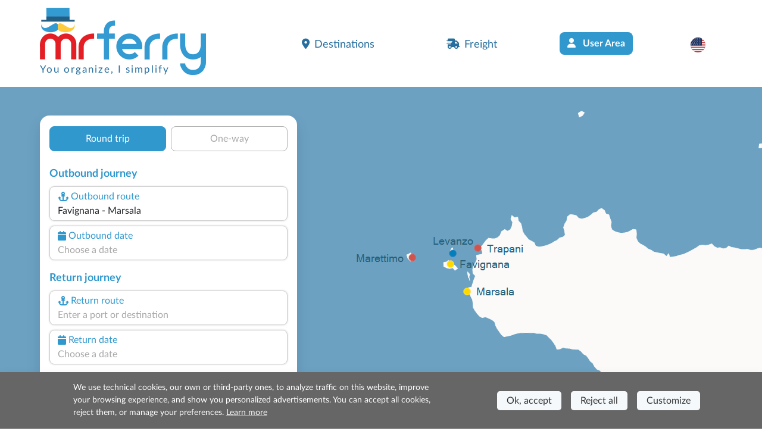

--- FILE ---
content_type: text/html; charset=utf-8
request_url: https://www.misterferry.com/en/aegadian-islands/ferries-favignana-marsala.aspx
body_size: 15081
content:
<!DOCTYPE html><html lang=en class="has-footer sfumato"><head><script>var _paq=window._paq=window._paq||[];_paq.push(['trackPageView']);_paq.push(['enableLinkTracking']);(function(){var u="//matomo.prenotazioni24.it/matomo/";_paq.push(['setTrackerUrl',u+'matomo.php']);_paq.push(['setSiteId','19']);var d=document,g=d.createElement('script'),s=d.getElementsByTagName('script')[0];g.async=true;g.src=u+'matomo.js';s.parentNode.insertBefore(g,s);})();</script><meta charset=UTF-8><meta name=viewport content="width=device-width, initial-scale=1, user-scalable=no, shrink-to-fit=no"><title>Ferries Favignana Marsala &#x2600;&#xFE0F;Book Now!</title><meta name=description content="Check out all the ferry crossings time schedules from Favignana Marsala on MrFerry! 🚢 We recommend to make your reservation in advance to catch unbeatable prices and offers."><link rel=preconnect href=https://cdn.traghettilines.it crossorigin><link rel=preconnect href=https://connect.facebook.net crossorigin><link rel=preconnect href=https://matomo.prenotazioni24.it crossorigin><link href=https://cdn.misterferry.com/new/template/bootstrap-5.0.2-dist/css/bootstrap.min.css rel=stylesheet><link href=https://cdn.misterferry.com/new/template/icons/fontawesome/css/fontawesome.min.css rel=stylesheet><link href=https://cdn.misterferry.com/new/template/icons/fontawesome/css/solid.min.css rel=stylesheet><link href=https://cdn.misterferry.com/new/dist/autocomplete.js/css/autoComplete.02.min.css rel=stylesheet><link href="/css/styleone.min.css?v=6-9gWLj6vlYL8LS1oLXwrTDLV07EI7_OIf-rqdCMizg" rel=stylesheet><link href="/css/standard.min.css?v=j4s-bC_oA0kPPEChy6bkTeQHGKux5PTaiEgIy1gTqAs" rel=stylesheet><link rel=icon type=image/png href=/favicons/no-it/favicon-96x96.png sizes=96x96><link rel=icon type=image/svg+xml href=/favicons/no-it/favicon.svg><link rel="shortcut icon" href=/favicons/no-it/favicon.ico><link rel=apple-touch-icon sizes=180x180 href=/favicons/no-it/apple-touch-icon.png><meta name=apple-mobile-web-app-title content="Mr Ferry"><link rel=manifest href=/favicons/no-it/site.webmanifest><link href=https://www.misterferry.com/en/aegadian-islands/ferries-favignana-marsala.aspx rel=canonical><link rel=alternate hreflang=de href=https://www.misterferry.de/de/aegadische-inseln/faehren-favignana-marsala.aspx><link rel=alternate hreflang=es href=https://www.misterferry.es/es/egadas-islas/ferry-favignana-marsala.aspx><link rel=alternate hreflang=fr href=https://www.misterferry.fr/fr/egades/ferries-favignana-marsala.aspx><link rel=alternate hreflang=it href=https://www.traghettilines.it/it/isole-egadi/traghetti-favignana-marsala.aspx><script type=application/ld+json>{"@context":"https://schema.org","@type":"WebPage","Name":"Ferries Favignana Marsala ☀️Book Now! ","Url":"https://www.misterferry.com/en/aegadian-islands/ferries-favignana-marsala.aspx","Description":"Check out all the ferry crossings time schedules from Favignana Marsala on MrFerry! 🚢 We recommend to make your reservation in advance to catch unbeatable prices and offers.","inLanguage":"en","datePublished":"","dateModified":"","publisher":{"@type":"Organization","Name":"Booking","Url":"https://www.misterferry.com","logo":{"@type":"ImageObject","contentUrl":null,"url":"https://www.misterferry.de/images/mister-ferry-def.png"}},"mainEntity":{"@type":"TravelAction","Name":"Ferries Favignana Marsala ☀️Book Now! ","Target":{"@type":"EntryPoint","UrlTemplate":"","actionPlatform":["http://schema.org/DesktopWebPlatform","http://schema.org/MobileWebPlatform"]},"Result":{"@type":"BoatReservation","ReservationStatus":"https://schema.org/ReservationPending","UnderName":{"@type":"Organization","Name":"Favignana-Marsala","Url":"","logo":{"@type":"ImageObject","contentUrl":null,"url":null}},"ReservationFor":{"@type":"BoatTrip","DepartureBoatTerminal":{"@type":"BoatTerminal","Name":"Favignana"},"ArrivalBoatTerminal":{"@type":"BoatTerminal","Name":"Marsala"}}}},"breadcrumb":{"@type":"BreadcrumbList","itemListElement":[{"@type":"ListItem","Position":1,"Name":"Home","Item":"https://www.misterferry.com"},{"@type":"ListItem","Position":2,"Name":"Aegadian Islands ferry 2026 | Book Now with MrFerry! ","Item":"https://www.misterferry.com/en/aegadian-islands-ferries.aspx"},{"@type":"ListItem","Position":3,"Name":"Ferries Favignana Marsala ☀️Book Now! ","Item":"https://www.misterferry.com/en/aegadian-islands/ferries-favignana-marsala.aspx"}]},"hasPart":[]}</script><body class=overflow-x-hidden><header id=main-header class=site-header><nav class="navbar navbar-expand-lg navbar-light"><div class=container><div class="row d-lg-none"><div class="col-12 text-start"><a id=logo href="/"> <img src=https://cdn.misterferry.com/new/img/logo/logo-mrferry-280.png class=logo> <span class="d-none d-lg-block payoff md">Ferries Favignana Marsala </span> </a></div></div><a id=logo class="navbar-brand m-0 col-9 col-sm-4 col-lg-5 ms-0 ms-lg-3 ms-xl-0 d-none d-lg-block" href="/"> <img src=https://cdn.misterferry.com/new/img/logo/logo-mrferry-280.png class=logo> <span class="d-block d-lg-none payoff md">Ferries Favignana Marsala </span> <span class="d-none d-lg-block payoff standard">You organize, I simplify</span> </a><div class="row d-lg-none"><div class="col-9 d-flex align-items-end text-start fw-semi-bold lh-sm pe-0"><span class=text-red style="font-size:calc(1rem + .9vw);margin-top:20px"> Ferries Favignana Marsala<br><span class="text-lh-blue fs-6">Deals on 40 weekly departures</span> </span></div><div class=col-3><img src=https://cdn.traghettilines.it/new/img/faro-4.svg style=bottom:-20px;position:relative></div></div><button id=navbarButton class="navbar-toggler pt-4 pb-2 px-2 border-0 col-xs-3" onclick="if(Utils.getViewPortWidth()&lt;=991)document.body.classList.toggle('menu-open')" type=button data-bs-toggle=collapse data-bs-target=#navbarNav> <span class=navbar-toggler-icon></span> </button><div class="collapse navbar-collapse pt-2 px-0 text-start" id=navbarNav><ul class="navbar-nav ms-auto justify-content-between px-4 p-lg-0 w-75"><li class=nav-item><a class="nav-link px-3" href=#section_Destinazioni onclick="document.querySelector('#main-header > nav > div > button').click()"> <i class="fa-solid fa-location-dot me-2 d-inline-flex"></i>Destinations </a><li class=nav-item><a class="nav-link px-3" href="/freights/"> <i class="fa-solid fa-truck-fast me-2 d-inline-flex"></i>Freight </a><li class="nav-item d-none d-lg-block"><a class="btn bg-lh-blue text-white fw-bold rounded-2x mt-5 mt-lg-0" href="/en/login/"> <i class="fa-solid fa-user me-2 d-inline-flex"></i> User Area </a><li class="nav-item d-block d-lg-none"><a class="nav-link px-3" href="/en/login/"> <i class="fa-solid fa-user me-2 d-inline-flex"></i> User Area </a><li class="nav-item dropdown"><a class="nav-link dropdown-toggle" href=# id=navbarDropdownLingua role=button data-bs-toggle=dropdown> <img src=https://cdn.traghettilines.it/new/images/flags/1x1/us.svg class="img-language rounded-circle"> <label class="d-inline d-lg-none ms-1 text-capitalize"> English (United Kingdom) </label> </a><ul class="dropdown-menu py-0 text-center" style=min-width:unset><li class="py-2 bg-pale-blue-gray" style="border-bottom:1px solid #e5dfdf"><a class=dropdown-item href=https://www.traghettilines.it/it/isole-egadi/traghetti-favignana-marsala.aspx> <img src=https://cdn.traghettilines.it/new/images/flags/1x1/it.svg class="img-language rounded-circle"> <label class="d-inline d-lg-none ms-1 text-capitalize">italiano</label> </a><li class="py-2 bg-pale-blue-gray" style="border-bottom:1px solid #e5dfdf"><a class=dropdown-item href=https://www.misterferry.de/de/aegadische-inseln/faehren-favignana-marsala.aspx> <img src=https://cdn.traghettilines.it/new/images/flags/1x1/de.svg class="img-language rounded-circle"> <label class="d-inline d-lg-none ms-1 text-capitalize">Deutsch</label> </a><li class="py-2 bg-pale-blue-gray" style="border-bottom:1px solid #e5dfdf"><a class=dropdown-item href=https://www.misterferry.fr/fr/egades/ferries-favignana-marsala.aspx> <img src=https://cdn.traghettilines.it/new/images/flags/1x1/fr.svg class="img-language rounded-circle"> <label class="d-inline d-lg-none ms-1 text-capitalize">fran&#xE7;ais</label> </a><li class="py-2 bg-pale-blue-gray" style="border-bottom:1px solid #e5dfdf"><a class=dropdown-item href=https://www.misterferry.es/es/egadas-islas/ferry-favignana-marsala.aspx> <img src=https://cdn.traghettilines.it/new/images/flags/1x1/es.svg class="img-language rounded-circle"> <label class="d-inline d-lg-none ms-1 text-capitalize">espa&#xF1;ol</label> </a></ul></ul></div></div></nav></header><main class=flex-shrink-0><section class="page-header position-relative pb-5 mv-80"><div id=map class="d-none d-lg-block"><div id=mapCarousel class="carousel slide h-100 carousel-fade" data-bs-ride=carousel data-bs-pause=false><div class="carousel-inner h-100 position-relative z-index-0"><div class="carousel-item h-100 active map1" data-bs-interval=7000></div><div class="carousel-item h-100 map2" data-bs-interval=7000></div></div><div class="col-12 patchMap"></div></div></div><div class="position-sm-relative bottom-0 w-100"><div class=container><div class="row align-items-end"><div class=col-lg-5><div class="content mt-lg-5"><div id=div_DatepickerContainerA_2 class="col-12 position-absolute z-index-2 ps-3 datepicker-container-a"></div><div id=div_DatepickerContainerR_2 class="col-12 position-absolute z-index-2 ps-3 datepicker-container-r"></div><div id=div_MotorePartial class="card border-0 box-shad rounded-4x" style=max-width:432px><div class="card-body p-0" style=min-height:600px><div class="row row-switch-ar"><div id=switch-left class=col-6><div class="switch-ar text-center selected">Round trip</div></div><div id=switch-right class=col-6><div class="switch-ar text-center">One-way</div></div></div><div id=nav-tabContent class=tab-content><div id=nav-andata-e-ritorno class="tab-pane fade show active" role=tabpanel aria-labelledby=nav-home-tab><div id=div_DatepickerContainer class="col-12 position-absolute z-index-2" style=top:110px></div><form id=main-form class="row g-2 p-3 form-vertical" target=_top><div class="w-100 text-end"><button id=destinazione_selezionata class="btn btn-sm w-auto rounded-2x x-small text-uppercase text-lh-blue border-lh-blue d-none"></button></div><div class=col-6><p class="large mb-0 text-lh-blue fw-bold p-outward-journey-label">Outbound journey</div><div class="input-field hide-border col-md-12 position-relative pointer"><div class="input-box no-readonly d-block"><div class="text-lh-blue d-flex align-items-center outward-scroll" data-focus-to=#tratta-andata><i class="fa-solid fa-anchor m-1"></i> <span class=d-block>Outbound route</span></div><input id=tratta-andata class="outward-scroll pointer" spellcheck=false autocomplete=off placeholder="Enter a port or destination" data-val=true data-val-required="The DepartName field is required." name=DepartName> <input type=hidden id=departure-route data-val=true data-val-required="The DepartRoute field is required." name=DepartRoute value=0></div><div id=departure-route-validation class="alert alert-danger position-absolute mt-1 d-none" role=alert>Select the outbound route</div><div id=route-restriction3-validation class="alert alert-danger position-absolute mt-1 d-none" role=alert>For the selected route, it is necessary to book the return trip at the same time.</div></div><div class="input-field col-12 col-md-12"><label class=w-100 for=data1Input><div class="input-box no-readonly d-block"><div class="text-lh-blue d-flex align-items-center"><i class="fa-solid fa-calendar m-1"></i> <span class=d-block>Outbound date</span></div><input id=data1Input readonly class=form-control placeholder="Choose a date" autocomplete=off data-val=true data-val-required="The DepartDate field is required." name=DepartDate><div class=invalid-tooltip>Choose the outbound date.</div></div><div id=departure-date-validation class="alert alert-danger position-absolute mt-1 d-none" role=alert>Select the outbound date.</div></label></div><p class="large mb-0 text-lh-blue fw-bold p-return-journey-label mt-3">Return journey<div class="input-field hide-border col-md-12 position-relative pointer"><div class="input-box ritorno no-readonly d-block"><div class="text-lh-blue d-flex align-items-center return-scroll" data-focus-to=#tratta-ritorno><i class="fa-solid fa-anchor m-1"></i> <span class=d-block>Return route</span></div><input id=tratta-ritorno class="return-scroll pointer" spellcheck=false autocomplete=off placeholder="Enter a port or destination" name=ReturnName> <input type=hidden id=return-route name=ReturnRoute></div><div id=return-route-validation class="alert alert-danger position-absolute mt-1 d-none" role=alert>Select the return route</div></div><div class="input-field col-12"><label class=w-100 for=data2Input><div class="input-box no-readonly d-block ritorno"><div class="text-lh-blue d-flex align-items-center"><i class="fa-solid fa-calendar m-1"></i> <span class=d-block>Return date</span></div><input id=data2Input class=form-control placeholder="Choose a date" required readonly name=ReturnDate></div><div id=return-date-validation class="alert alert-danger position-absolute mt-1 d-none" role=alert>Select the return date.</div><div id=return-date-restriction4-validation class="alert alert-danger position-absolute mt-1 d-none" role=alert>For the selected route, it is mandatory to book the return trip on the same day.</div></label></div><input type=hidden id=destination-type data-val=true data-val-required="The DestinationType field is required." name=DestinationType value=1> <input type=hidden id=destination-id data-val=true data-val-required="The DestinationId field is required." name=DestinationId value=0> <input type=hidden id=departure-passengers data-val=true data-val-required="The Passengers field is required." name=DepartPassengers.Passengers value=0> <input type=hidden id=departure-adults data-val=true data-val-required="The Adults field is required." name=DepartPassengers.Adults value=0> <input type=hidden id=departure-children data-val=true data-val-required="The Children field is required." name=DepartPassengers.Children value=0> <input type=hidden id=departure-infants data-val=true data-val-required="The Infants field is required." name=DepartPassengers.Infants value=0> <input type=hidden id=departure-pets data-val=true data-val-required="The Pets field is required." name=DepartPassengers.Pets value=0><div class=col-6><p class="large mb-0 text-lh-blue fw-bold p-return-journey-label mt-3"><span class="dati-diversi-ar d-none">Outbound </span>Travel details</div><div id=div_Sconti class="input-field col-6 d-none"><label class=w-100 data-bs-toggle=modal data-bs-target=#scontiModal><div class="input-box no-readonly d-block"><div class="d-flex align-items-center text-lh-blue"><i class="fa-solid fa-percent m-1"></i> <span class=d-inline-block>Descuentos</span></div><div class="form-control pe-none text-truncate" id=div_DescrizioneSconto>¿Tienes bonificación?</div></div></label></div><div class=modal id=scontiModal tabindex=-1><div class="modal-dialog modal-dialog-centered modal-fullscreen-md-down m-0"><div class="modal-content rounded-4x"><div class="modal-body input-wrap"><div class="modal-header border-0 p-0"><b class="text-blue fs-18">¿Tienes bonificación?</b> <button type=button class=btn-close data-bs-dismiss=modal aria-label=Close></button></div><div class=row><div class="form-check ms-2 mt-4"><input class="form-check-input sm" type=radio name=LargeFamily id=input_FamigliaNumerosaNo value=0> <label class="form-check-label ms-2" for=input_FamigliaNumerosaNo>No</label></div><div class="form-check ms-2 mt-2"><input class="form-check-input sm" type=radio name=LargeFamily id=input_FamigliaNumerosaGeneral value=1> <label class="form-check-label ms-2" for=input_FamigliaNumerosaGeneral>Familia numerosa general</label></div><div class="form-check ms-2 mt-2"><input class="form-check-input sm" type=radio name=LargeFamily id=input_FamigliaNumerosaSpecial value=2> <label class="form-check-label ms-2" for=input_FamigliaNumerosaSpecial>Familia numerosa especial</label></div></div><div class="modal-header border-0 p-0 mt-4"><b class="text-blue fs-18">¿Tarifa para residentes?</b></div><div class=row><div class="form-check ms-2 mt-2"><input class="form-check-input sm" type=radio name=ResidentiModal id=input_ResidentiModalNo value=0> <label class="form-check-label ms-2" for=input_ResidentiModalNo>No</label></div><div class="form-check ms-2 mt-2"><input class="form-check-input sm" type=radio name=ResidentiModal id=input_ResidentiModalSi value=1> <label class="form-check-label ms-2" for=input_ResidentiModalSi>Si</label></div></div></div><div class=modal-footer><button type=button id=confirm-sconti class="btn btn-sm w-100 bg-yellow text-blue rounded-2x fw-bold py-2 fs-20 text-uppercase"> Confirm </button></div></div></div></div><div class="col-6 text-end invisible"><input id=tariffa_res class="form-check-input mt-3" type=checkbox data-val=true data-val-required="The IsResident field is required." name=IsResident value=true> <label class="form-check-label small mt-3" for=tariffa_res>Resident fare</label></div><div class="input-field col-12 col-md-6"><label for=passeggeri1 class=w-100 data-bs-toggle=modal data-bs-target=#passeggeriModal><div class="input-box no-readonly d-block"><div class="text-lh-blue d-flex align-items-center"><i class="fa-solid fa-user-group m-1"></i> <span class=d-inline-block><span class="dati-diversi-ar d-none">Outbound </span>Passengers</span></div><div class="form-control pe-none text-truncate" id=passeggeri1><span class=d-inline-block>Add passengers</span></div></div><div id=departure-passengers-validation class="alert alert-danger position-absolute mt-1 d-none" role=alert style=left:15px>Select the passengers</div></label><div class=modal id=passeggeriModal tabindex=-1 aria-labelledby=passeggeriModalLabel aria-hidden=true><div class="modal-dialog modal-dialog-centered modal-fullscreen-md-down m-0"><div class="modal-content rounded-4x"><div class=modal-body><div class="modal-header border-0 p-0"><b class="text-blue fs-18">Select the passengers</b> <button type=button class=btn-close data-bs-dismiss=modal aria-label=Close></button></div><div id=departure-type0 class="row row-cols-2 d-none pt-4 gx-0 gx-md-5"><div class=col-12><div id=departure-adults-type0-validation class="alert alert-danger mt-3 d-none" role=alert>Specify at least one adult passenger.</div></div><div class="col pt-2"><p class="m-0 mb-1 small text-center"><i class="text-lh-blue fa-solid fa-user fa-2x mb-1"></i> <br> Adults over 12 years old<div class="input-group justify-content-center"><input type=button value=- class="button-minus rounded-start" data-field=quantity> <input type=number id=departure-adults-type0 step=1 min=0 max=9 value=0 class=quantity-field> <input type=button value=+ class="button-plus rounded-end" data-field=quantity></div></div><div class="col pt-2"><p class="m-0 mb-1 small text-center"><i class="d-inline-block fa fa-child-reaching text-lh-blue fa-2x mb-1"></i> <br> Children 4–11 years old<div class="input-group justify-content-center"><input type=button value=- class="button-minus rounded-start" data-field=quantity> <input type=number id=departure-children-type0 step=1 min=0 max=9 value=0 class=quantity-field> <input type=button value=+ class="button-plus rounded-end" data-field=quantity></div></div><div class="col pt-2"><p class="m-0 mb-1 small text-center"><i class="text-lh-blue fa-solid fa-baby-carriage fa-2x mb-1"></i> <br> Infants up to 3 years old<div class="input-group justify-content-center"><input type=button value=- class="button-minus rounded-start" data-field=quantity> <input type=number id=departure-infants-type0 step=1 min=0 max=9 value=0 class=quantity-field> <input type=button value=+ class="button-plus rounded-end" data-field=quantity></div></div><div class="col pt-2"><p class="m-0 mb-1 small text-center"><i class="text-lh-blue fa-solid fa-paw fa-2x mb-1"></i> <br> Pets<div class="input-group justify-content-center"><input type=button value=- class="button-minus rounded-start" data-field=quantity> <input type=number id=departure-pets-type0 step=1 min=0 max=9 value=0 class=quantity-field> <input type=button value=+ class="button-plus rounded-end" data-field=quantity></div></div></div><div id=departure-type1 class="row gx-0 gx-md-5"><div class=col-12><div id=departure-passengers-type1-validation class="alert alert-danger mt-3 small d-none" role=alert>Specify the number of passengers.</div></div><div class="col-6 pt-3"><p class="m-0 mb-1 small text-center fw-bold"><i class="text-lh-blue fa-solid fa-user fa-2x mb-1"></i> <br> Number of passengers<div class="input-group justify-content-center"><input type=button value=- class="button-minus rounded-start" data-field=quantity> <input type=number id=departure-passengers-type1 value=0 step=1 min=0 max=9 class=quantity-field data-div=departure-passenger-ages-div data-max=120 data-placeholder=Age data-name=DepartPassengers.PassengersAges> <input type=button value=+ class="button-plus rounded-end" data-field=quantity></div></div><div id=departure-alert-passengers-age class="col-12 py-2 panel-ages d-none"><p class="m-0 mb-1 small text-left fw-bold">Indicate the age at the time of travel<div id=departure-ages-type1-validation class="alert alert-danger mt-1 d-none small" role=alert>Enter at least one passenger over 11 years old.</div><div id=departure-ages-type1-all-validation class="alert alert-danger mt-1 d-none small" role=alert>Specify the age of all passengers.</div><div class="row row-cols-4 ages g-2" id=departure-passenger-ages-div></div></div><p class="text-blue fs-18 mt-4 title-pax mb-0 fw-bold">Select the pets<div class="col-6 pt-3"><p class="m-0 mb-1 small text-center fw-bold"><i class="text-lh-blue fa-solid fa-paw fa-2x mb-1"></i> <br> Pets<div class="input-group justify-content-center"><input type=button value=- class="button-minus rounded-start" data-field=quantity> <input type=number id=departure-pets-type1 value=0 step=1 min=0 max=9 class=quantity-field> <input type=button value=+ class="button-plus rounded-end" data-field=quantity></div></div><div class="col-12 px-2 px-lg-4 info-animali d-none"><div class="alert alert-info mt-3 small">Bring your pet into the cabin by selecting the "pet access" option in the next step. Otherwise, it will travel in dedicated spaces.</div></div></div><div id=departure-type2 class="row d-none gx-0 gx-md-5 mt-2"><div class=col-12><div id=departure-adults-type2-validation class="alert alert-danger mt-3 d-none" role=alert>Specify at least one adult passenger.</div></div><div class="col-6 pt-2 px-0"><p class="m-0 mb-1 small text-center fw-bold"><i class="text-lh-blue fa-solid fa-user fa-2x mb-1"></i> <br> Adults over 12 years old<div class="input-group justify-content-center"><input type=button value=- class="button-minus rounded-start" data-field=quantity> <input type=number id=departure-adults-type2 value=0 step=1 min=0 max=9 class=quantity-field> <input type=button value=+ class="button-plus rounded-end" data-field=quantity></div></div><div class="col-6 pt-2 px-0"><p class="m-0 mb-1 small text-center fw-bold"><i class="d-inline-block fa fa-child-reaching text-lh-blue fa-2x"></i> <br> Children up to 11 years old<div class="input-group justify-content-center"><input type=button value=- class="button-minus rounded-start" data-field=quantity> <input type=number id=departure-children-type2 value=0 step=1 min=0 max=9 class=quantity-field data-div=departure-children-ages-div data-max=11 data-placeholder=Child data-name=DepartPassengers.ChildrenAges> <input type=button value=+ class="button-plus rounded-end" data-field=quantity></div></div><div id=departure-alert-children-age class="col-12 py-2 panel-ages d-none"><p class="m-0 mb-1 small text-left fw-bold">Indicate the age at the time of travel<div id=departure-ages-type2-validation class="alert alert-danger mt-1 d-none small" role=alert>Specify the age of all children.</div><div class="row row-cols-4 ages g-2" id=departure-children-ages-div></div></div><div class="col-6 pt-2 px-0"><p class="m-0 mb-1 small text-center fw-bold"><i class="text-lh-blue fa-solid fa-paw fa-2x mb-1"></i> <br> Pets<div class="input-group justify-content-center"><input type=button value=- class="button-minus rounded-start" data-field=quantity> <input type=number id=departure-pets-type2 value=0 step=1 min=0 max=9 class=quantity-field> <input type=button value=+ class="button-plus rounded-end" data-field=quantity></div></div><div class="col-12 px-2 px-lg-4 info-animali d-none"><div class="alert alert-info mt-3 small">Bring your pet into the cabin by selecting the "pet access" option in the next step. Otherwise, it will travel in dedicated spaces.</div></div></div><div id=departure-passengers-more-then-five class="alert alert-info mb-0 mt-4 small d-none" role=alert>Only one car can be included per ticket. If you have 2 cars, make 2 bookings.</div><div id=departure-passengers-more-then-nine class="alert alert-gray mb-0 mt-4 small d-none" role=alert><b>Are you a group of more than 9 passengers?</b> <br> To book for more than 9 passengers, you must fill out a <a href=https://www.misterferry.com/en/group-request.aspx target=_top>group request form</a>.</div><div class="row mt-4"><div class=col><div class=form-check><input type=checkbox id=input_StessiDatiPasseggeri value=true class=form-check-input checked data-val=true data-val-required="The IsSamePassengerData field is required." name=SameData.IsSamePassengerData> <label class="form-check-label small ms-2" for=input_StessiDatiPasseggeri>Use the same data as the outbound trip</label></div></div></div></div><div class=modal-footer><button type=button id=confirm-1 class="btn btn-sm w-100 bg-yellow text-blue rounded-2x fw-bold py-2 fs-20"> CONFIRM PASSENGER DETAILS </button></div></div></div></div></div><div id=departure-bicycle-div class="input-field col-12 col-md-6 d-none"><div class="input-box no-readonly d-block"><div class="d-flex align-items-center text-lh-blue"><i class="fa-solid fa-bicycle m-1"></i> <span class=d-inline-block>Bicycles</span></div><input type=number id=departure-bicycles-quantity value=0 class=form-control placeholder="Number of bicycles" min=0 max=10 inputmode=numeric pattern=[0-9]* disabled name=DepartBicycles><input name=__Invariant type=hidden value=DepartBicycles></div></div><div id=departure-vehicle-div class="input-field col-12 col-md-6"><label for=veicolo class=w-100 data-bs-toggle=modal data-bs-target=#veicoloModal><div class="input-box no-readonly d-block"><div class="text-lh-blue d-flex align-items-center"><i class="fa-solid fa-car m-1"></i> <span class=d-block><span class="dati-diversi-ar d-none"> Outbound </span>Vehicle</span></div><div class="form-control pe-none text-truncate" id=veicolo>Do you have a vehicle?</div></div><div id=departure-vehicle-validation class="alert alert-danger position-absolute mt-1 d-none" role=alert>Select the vehicle.</div></label><div class=modal id=veicoloModal tabindex=-1><div class="modal-dialog modal-dialog-centered modal-fullscreen-md-down m-0"><div class="modal-content rounded-4x"><div class="modal-body input-wrap"><div class="modal-header border-0 p-0"><b class="text-blue fs-18">Do you have a vehicle?</b><div class="form-check form-check-inline ms-2 mt-1"><input class="form-check-input sm has-vehicles" type=radio id=input_HasVehiclesYes name=has-vehicles checked value=1> <label class="form-check-label ms-2" for=input_HasVehiclesYes>Yes</label></div><div class="form-check form-check-inline mt-1"><input class="form-check-input sm has-vehicles" type=radio id=input_HasVehiclesNo name=has-vehicles value=0> <label class="form-check-label ms-2" for=input_HasVehiclesNo>No</label></div><button type=button class=btn-close data-bs-dismiss=modal aria-label=Close></button></div><div id=div_InfoImbarcoVeicoli class="row p-2 pb-0 d-none"><div class="input-field col-12 alert alert-info mb-0"><p class="mb-0 titolo pointer"><p class="mb-0 mt-2 testo d-none"></div></div><div id=departure-vehicle-restriction1-validation class="alert alert-danger mt-3 mb-0 d-none" role=alert>Vehicle required on this route.</div><div class=row><div class="input-field col-12 pt-4"><div class="input-box pointer"><div class="text-lh-blue d-flex align-items-center"><span> Vehicle type </span></div><select id=select_veicolo data-init-choice=default class="form-select step" name=DepartVehicle.Type><option value=-1 selected>Select a vehicle type<option value=0>Car<option value=1>Camper<option value=2>Minibus<option value=10>Van<option value=3>Motorcycle<option value=15>Bicycle<option value=12>Bus</select></div><div id=departure-vehicle-type-validation class="alert alert-danger position-absolute mt-1 d-none" role=alert>Select a vehicle type</div><div class="input-box mt-4 input-disable d-none"><div class="text-lh-blue d-flex align-items-center"><i class="fa-regular fa-person-biking m-1"></i> <span class="d-none d-lg-block">Quantity</span></div><select id=select_quantita class="form-select step" disabled name=DepartVehicle.Quantity><option value=-1 disabled selected>Select the quantity<option value=1>1<option value=2>2<option value=3>3<option value=4>4<option value=5>5</select></div><div id=departure-vehicle-quantity-validation class="alert alert-danger position-absolute mt-1 d-none" role=alert>Select the number of vehicles</div></div><div class="input-field col-12 pt-3 d-none"><div class="input-box input-disable"><div class="text-lh-blue d-flex align-items-center pointer" data-focus-to=#select_marca><i class="fa-solid fa-car m-1"></i> <span>Make and model</span></div><input id=select_marca class=pointer placeholder="Enter the make or model" disabled autocomplete=off> <input type=hidden id=vehicle-make name=DepartVehicle.Make> <input type=hidden id=vehicle-model name=DepartVehicle.Model></div><div id=departure-vehicle-model-validation class="alert alert-danger position-absolute mt-1 d-none" role=alert>Select the car model</div></div><div class="input-field col-6 pt-2 text-center d-none"><img id=img-lunghezza src=https://cdn.misterferry.com/new/images/veicoli/0-lunghezza.svg class="mb-2 w-75"><div class="input-box input-disable"><div class="text-lh-blue d-flex align-items-center" data-focus-to=#inputLunghezza><span>Length (cm)</span></div><input id=inputLunghezza class="form-control input-field-dimensioni" inputmode=numeric pattern=[0-9]* disabled name=DepartVehicle.Length></div></div><div class="input-field col-6 pt-2 text-center d-none"><img id=img-altezza src=https://cdn.misterferry.com/new/images/veicoli/0-altezza.svg class="mb-2 w-75"><div class="input-box input-disable"><div class="text-lh-blue d-flex align-items-center" data-focus-to=#inputAltezza><span>Height (cm)</span></div><input id=inputAltezza class="form-control input-field-dimensioni" inputmode=numeric pattern=[0-9]* disabled name=DepartVehicle.Height></div></div><div class=col-12><div id=departure-vehicle-dimensions-validation class="alert alert-danger position-absolute mt-1 d-none" role=alert>Enter the vehicle dimensions</div></div><div class="input-field input-rimorchio col-12 pt-3 d-none"><div class="input-box input-disable pointer"><div class="text-lh-blue d-flex align-items-center"><i class="fa-solid fa-caravan m-1"></i> <span>Trailer (optional)</span></div><select id=select_rimorchio data-init-choice=off class="form-select step" disabled name=DepartVehicle.TrailerType><option value=-1>Select a trailer<option value=4>Trailer<option value=5>Caravan</select></div></div><div class="input-field input-field-rimorchio col-6 pt-3" style=display:none><div class=input-box><div class="text-lh-blue d-flex align-items-center"><span>Length (cm)</span></div><input id=inputLunghezzaRim class="form-control input-field-dimensioni" placeholder="Ex. 250" inputmode=numeric pattern=[0-9]+ name=DepartVehicle.TrailerLength></div></div><div class="input-field input-field-rimorchio col-6 pt-3" style=display:none><div class=input-box><div class="text-lh-blue d-flex align-items-center"><span>Height (cm)</span></div><input id=inputAltezzaRim class="form-control input-field-dimensioni" placeholder="Ex. 140" inputmode=numeric pattern=[0-9]+ name=DepartVehicle.TrailerHeight></div></div><div class=col-12><div id=departure-trailer-dimensions-validation class="alert alert-danger position-absolute mt-1 d-none" role=alert>Enter the trailer dimensions</div></div></div><div id=departure-vehicle-autobus class="alert alert-gray mb-0 mt-4 small d-none" role=alert>To book buses, you must fill out the <a href=https://www.misterferry.com/en/group-request.aspx target=_top>group request form</a>.</div><div class=row><div class="col pt-4"><div class=form-check><input type=checkbox id=input_StessiDatiVeicoli value=true class=form-check-input checked data-val=true data-val-required="The IsSameVehiclesData field is required." name=SameData.IsSameVehiclesData> <label class="form-check-label small ms-2" for=input_StessiDatiVeicoli>Use the same data for the return trip.</label></div></div></div></div><div class=modal-footer><button type=button id=confirm-2 class="btn btn-sm w-100 bg-yellow text-blue rounded-2x fw-bold py-2 fs-20"> CONFIRM VEHICLE DETAILS </button></div></div></div></div></div><input type=hidden id=return-passengers value=0 data-val=true data-val-required="The Passengers field is required." name=ReturnPassengers.Passengers> <input type=hidden id=return-adults value=0 data-val=true data-val-required="The Adults field is required." name=ReturnPassengers.Adults> <input type=hidden id=return-children value=0 data-val=true data-val-required="The Children field is required." name=ReturnPassengers.Children> <input type=hidden id=return-infants value=0 data-val=true data-val-required="The Infants field is required." name=ReturnPassengers.Infants> <input type=hidden id=return-pets value=0 data-val=true data-val-required="The Pets field is required." name=ReturnPassengers.Pets><div class="col-7 dati-diversi-ar d-none"><p class="large mb-0 text-lh-blue fw-bold p-return-journey-label mt-1">Return Travel details</div><div class=d-none><div class="col-5 text-end dati-diversi-ar invisible d-none"><input type=checkbox id=tariffa_res_rit class="form-check-input mt-1"> <label class="form-check-label small mt-1" for=tariffa_res_rit>Resident fare</label></div></div><div id=div_ReturnPassengers class="input-field col-12 col-md-6 d-none"><label for=passeggeri2 class=w-100 data-bs-toggle=modal data-bs-target=#passeggeri2Modal><div class="input-box no-readonly d-block ritorno"><div class="text-lh-blue d-flex align-items-center"><i class="fa-solid fa-user-group m-1"></i> <span class=d-inline-block><span class="dati-diversi-ar d-none">Return </span>Passengers</span></div><div class="form-control text-truncate" id=passeggeri2>Add passengers</div></div><div id=return-passengers-validation class="alert alert-danger position-absolute mt-1 d-none" role=alert style=right:5px>Add passengers</div></label><div class=modal id=passeggeri2Modal tabindex=-1 aria-labelledby=passeggeri2ModalLabel aria-hidden=true><div class="modal-dialog modal-dialog-centered modal-fullscreen-md-down m-0"><div class="modal-content rounded-4x"><div class=modal-body><div class="modal-header border-0 p-0"><b class="text-blue fs-18">Select the passengers</b> <button type=button class=btn-close data-bs-dismiss=modal aria-label=Close></button></div><div id=return-type0 class="row row-cols-2 mt-2 d-none gx-5"><div class=col-12><div id=return-adults-type0-validation class="alert alert-danger mt-3 d-none" role=alert>Specify at least one adult passenger.</div></div><div class="col pt-4"><p class="m-0 small text-center"><i class="text-lh-blue fa-solid fa-user fa-2x mb-2"></i> <br> Adults over 12 years old<div class="input-group justify-content-center"><input type=button value=- class="button-minus rounded-start" data-field=quantity> <input type=number id=return-adults-type0 step=1 min=0 max=9 value=0 class=quantity-field> <input type=button value=+ class="button-plus rounded-end" data-field=quantity></div></div><div class="col pt-4"><p class="m-0 small text-center"><i class="d-inline-block fa fa-child-reaching text-lh-blue fa-2x mb-2"></i> <br> Children 4–11 years old<div class="input-group justify-content-center"><input type=button value=- class="button-minus rounded-start" data-field=quantity> <input type=number id=return-children-type0 step=1 min=0 max=9 value=0 class=quantity-field> <input type=button value=+ class="button-plus rounded-end" data-field=quantity></div></div><div class="col pt-4"><p class="m-0 small text-center"><i class="text-lh-blue fa-solid fa-baby-carriage fa-2x mb-2"></i> <br> Infants up to 3 years old<div class="input-group justify-content-center"><input type=button value=- class="button-minus rounded-start" data-field=quantity> <input type=number id=return-infants-type0 step=1 min=0 max=9 value=0 class=quantity-field> <input type=button value=+ class="button-plus rounded-end" data-field=quantity></div></div><div class="col pt-4"><p class="m-0 small text-center"><i class="text-lh-blue fa-solid fa-paw fa-2x mb-2"></i> <br> Pets<div class="input-group justify-content-center"><input type=button value=- class="button-minus rounded-start" data-field=quantity> <input type=number id=return-pets-type0 step=1 min=0 max=9 value=0 class=quantity-field> <input type=button value=+ class="button-plus rounded-end" data-field=quantity></div></div></div><div id=return-type1 class="row gx-5"><div class=col-12><div id=return-passengers-type1-validation class="alert alert-danger mt-3 small d-none" role=alert>Specify the number of passengers.</div></div><div class="col-6 pt-2"><p class="m-0 mb-1 small text-center fw-bold"><i class="text-lh-blue fa-solid fa-user fa-2x mb-2"></i> <br> Number of passengers<div class="input-group justify-content-center"><input type=button value=- class="button-minus rounded-start" data-field=quantity> <input type=number id=return-passengers-type1 value=0 step=1 min=0 max=9 class=quantity-field data-div=return-passenger-ages-div data-max=120 data-placeholder=Età data-name=ReturnPassengers.PassengersAges> <input type=button value=+ class="button-plus rounded-end" data-field=quantity></div></div><div id=return-alert-passengers-age class="col-12 py-2 panel-ages d-none"><p class="m-0 mb-1 small text-left fw-bold">Indicate the age at the time of travel<div id=return-ages-type1-validation class="alert alert-danger mt-1 d-none small" role=alert>inserisci-passeggero-oltre-11-anni</div><div id=return-ages-type1-all-validation class="alert alert-danger mt-1 d-none small" role=alert>Specify the age of all passengers.</div><div class="row row-cols-4 ages g-2" id=return-passenger-ages-div></div></div><p class="text-blue fs-18 mt-4 title-pax">Seleziona gli animali domestici<div class="col-6 pt-2"><p class="m-0 mb-1 small text-center fw-bold"><i class="text-lh-blue fa-solid fa-paw fa-2x mb-2"></i> <br> Pets<div class="input-group justify-content-center"><input type=button value=- class="button-minus rounded-start" data-field=quantity> <input type=number id=return-pets-type1 value=0 step=1 min=0 max=9 class=quantity-field> <input type=button value=+ class="button-plus rounded-end" data-field=quantity></div></div></div><div id=return-type2 class="row d-none gx-5 mt-2"><div class=col-12><div id=return-adults-type2-validation class="alert alert-danger mt-3 d-none" role=alert>Specify at least one adult passenger.</div></div><div class="col-6 pt-2 px-0"><p class="m-0 mb-1 small text-center fw-bold"><i class="text-lh-blue fa-solid fa-user fa-2x mb-2"></i> <br> Adults over 12 years old<div class="input-group justify-content-center"><input type=button value=- class="button-minus rounded-start" data-field=quantity> <input type=number id=return-adults-type2 value=0 step=1 min=0 max=9 class=quantity-field> <input type=button value=+ class="button-plus rounded-end" data-field=quantity></div></div><div class="col-6 pt-2 px-0"><p class="m-0 mb-1 small text-center fw-bold"><i class="d-inline-block fa fa-child-reaching text-lh-blue fa-2x mb-2"></i> <br> Children up to 11 years old<div class="input-group justify-content-center"><input type=button value=- class="button-minus rounded-start" data-field=quantity> <input type=number id=return-children-type2 value=0 step=1 min=0 max=9 class=quantity-field data-div=return-children-ages-div data-max=11 data-placeholder=Child data-name=ReturnPassengers.ChildrenAges> <input type=button value=+ class="button-plus rounded-end" data-field=quantity></div></div><div id=return-alert-children-age class="col-12 py-2 panel-ages d-none"><p class="m-0 mb-1 small text-left fw-bold">Indicate the age at the time of travel<div id=return-ages-type2-validation class="alert alert-danger mt-1 d-none small" role=alert>Specify the age of all children.</div><div class="row row-cols-4 ages g-2" id=return-children-ages-div></div></div><div class="col-6 pt-2 px-0"><p class="m-0 mb-1 small text-center fw-bold"><i class="text-lh-blue fa-solid fa-paw fa-2x mb-2"></i> <br> Pets<div class="input-group justify-content-center"><input type=button value=- class="button-minus rounded-start" data-field=quantity> <input type=number id=return-pets-type2 value=0 step=1 min=0 max=9 class=quantity-field> <input type=button value=+ class="button-plus rounded-end" data-field=quantity></div></div></div><div class="row mt-4"><div class=col><div class=form-check><input type=checkbox id=input_StessiDatiPasseggeriRit value=true class=form-check-input checked data-val=true data-val-required="The IsSamePassengerDataReturn field is required." name=SameData.IsSamePassengerDataReturn> <label class="form-check-label small ms-2" for=input_StessiDatiPasseggeriRit>Use the same data as the outbound trip</label></div></div></div></div><div class=modal-footer><button type=button id=confirm-r1 class="btn btn-sm w-100 bg-yellow text-blue rounded-2x fw-bold py-2 fs-20"> CONFIRM PASSENGER DETAILS </button></div></div></div></div></div><div id=return-bicycle-div class="input-field col-12 col-md-6 d-none"><div class="input-box no-readonly d-block"><div class="d-flex align-items-center text-lh-blue"><i class="fa-solid fa-bicycle m-1"></i> <span class=d-inline-block>Bicycles</span></div><input type=number id=return-bicycles-quantity value=0 class=form-control placeholder="Numero biciclette" min=0 max=10 inputmode=numeric pattern=[0-9]* disabled name=ReturnBicycles><input name=__Invariant type=hidden value=ReturnBicycles></div></div><div id=return-vehicle-div class="input-field col-12 col-md-6 d-none"><label for=r-veicolo class=w-100 data-bs-toggle=modal data-bs-target=#r-veicoloModal><div class="input-box no-readonly d-block ritorno"><div class="text-lh-blue d-flex align-items-center"><i class="fa-solid fa-car m-1"></i> <span class=d-block>Vehicle<span class="dati-diversi-ar d-none"> ritorno</span></span></div><div id=r-veicolo class="form-control text-truncate">Do you have a vehicle?</div></div><div id=return-vehicle-validation class="alert alert-danger position-absolute mt-1 d-none" role=alert>Select the vehicle.</div></label><div class=modal id=r-veicoloModal tabindex=-1><div class="modal-dialog modal-dialog-centered modal-fullscreen-md-down m-0"><div class="modal-content rounded-4x"><div class="modal-body input-wrap"><div class="modal-header border-0 p-0"><b class="text-blue fs-18">Do you have a vehicle?</b><div class="form-check form-check-inline ms-2 mt-1"><input class="form-check-input sm has-vehicles" type=radio id=input_HasVehiclesReturnYes name=r-has-vehicles checked value=1> <label class="form-check-label ms-2" for=input_HasVehiclesReturnYes>Yes</label></div><div class="form-check form-check-inline mt-1"><input class="form-check-input sm has-vehicles" type=radio id=input_HasVehiclesReturnNo name=r-has-vehicles value=0> <label class="form-check-label ms-2" for=input_HasVehiclesReturnNo>No</label></div><button type=button class=btn-close data-bs-dismiss=modal aria-label=Close></button></div><div id=return-vehicle-restriction1-validation class="alert alert-danger position-absolute mt-3 mb-0 d-none" role=alert>Vehicle required on this route.</div><div class=row><div class="input-field col-12 pt-4"><div class="input-box pointer"><div class="text-lh-blue d-flex align-items-center"><span>Tipologia veicolo</span></div><select id=r-select_veicolo data-init-choice=default class="form-select step" name=ReturnVehicle.Type><option value=-1 disabled selected>Select a vehicle type<option value=0>Car<option value=1>Camper<option value=2>Minibus<option value=10>Van<option value=3>Motorcycle<option value=15>Bicycle<option value=12>Bus</select></div><div id=return-vehicle-type-validation class="alert alert-danger position-absolute mt-1 d-none" role=alert>Select a vehicle type</div><div class="input-box mt-4 input-disable d-none"><div class="text-lh-blue d-flex align-items-center"><i class="fa-regular fa-person-biking m-1"></i> <span class="d-none d-lg-block">Quantity</span></div><select id=r-select_quantita class="form-select step" name=ReturnVehicle.Quantity><option value=-1 disabled selected>Select the quantity<option value=1>1<option value=2>2<option value=3>3<option value=4>4<option value=5>5</select></div><div id=return-vehicle-quantity-validation class="alert alert-danger position-absolute mt-1 d-none" role=alert>Select the number of vehicles</div></div><div class="input-field col-12 pt-3 d-none"><div class="input-box input-disable"><div class="text-lh-blue d-flex align-items-center pointer" data-focus-to=#r-select_marca><i class="fa-solid fa-car m-1"></i> <span> Make and model </span></div><input id=r-select_marca class=pointer placeholder="Enter the make or model" disabled autocomplete=off> <input type=hidden id=r-vehicle-make name=ReturnVehicle.Make> <input type=hidden id=r-vehicle-model name=ReturnVehicle.Model></div><div id=return-vehicle-model-validation class="alert alert-danger position-absolute mt-1 d-none" role=alert>Select the car model</div></div><div class="input-field col-6 pt-2 text-center d-none"><img id=r-img-lunghezza src=https://cdn.misterferry.com/new/images/veicoli/0-lunghezza.svg class="mb-2 w-75"><div class="input-box input-disable"><div class="text-lh-blue d-flex align-items-center" data-focus-to=#r-inputLunghezza><span>Length (cm)</span></div><input id=r-inputLunghezza class="form-control input-field-dimensioni" inputmode=numeric pattern=[0-9]* disabled name=ReturnVehicle.Length></div></div><div class="input-field col-6 pt-2 text-center d-none"><img id=r-img-altezza src=https://cdn.misterferry.com/new/images/veicoli/0-altezza.svg class="mb-2 w-75"><div class="input-box input-disable"><div class="text-lh-blue d-flex align-items-center" data-focus-to=#r-inputAltezza><span>Height (cm)</span></div><input id=r-inputAltezza class="form-control input-field-dimensioni" inputmode=numeric pattern=[0-9]* disabled name=ReturnVehicle.Height></div></div><div class=col-12><div id=return-vehicle-dimensions-validation class="alert alert-danger position-absolute mt-1 d-none" role=alert>Enter the vehicle dimensions</div></div><div class="input-field input-rimorchio col-12 pt-3 d-none"><div class="input-box input-disable"><div class="text-lh-blue d-flex align-items-center"><i class="fa-solid fa-caravan m-1"></i> <span>Trailer (optional)</span></div><select id=r-select_rimorchio data-init-choice=off class="form-select step" disabled name=ReturnVehicle.TrailerType><option value=-1>Select a trailer<option value=4>Trailer<option value=5>Caravan</select></div></div><div class="input-field r-input-field-rimorchio col-6 pt-3" style=display:none><div class=input-box><div class="text-lh-blue d-flex align-items-center"><span>Length (cm)</span></div><input id=r-inputLunghezzaRim class="form-control input-field-dimensioni" placeholder="Ex. 250" inputmode=numeric pattern=[0-9]+ disabled name=ReturnVehicle.TrailerLength></div></div><div class="input-field r-input-field-rimorchio col-6 pt-3" style=display:none><div class=input-box><div class="text-lh-blue d-flex align-items-center"><span>Height (cm)</span></div><input id=r-inputAltezzaRim class="form-control input-field-dimensioni" placeholder="Ex. 140" inputmode=numeric pattern=[0-9]+ disabled name=ReturnVehicle.TrailerHeight></div></div><div class=col-12><div id=return-trailer-dimensions-validation class="alert alert-danger position-absolute mt-1 d-none" role=alert>Enter the trailer dimensions</div></div></div><div class=row><div class="col pt-4"><div class=form-check><input type=checkbox id=input_StessiDatiVeicoliRit value=true class=form-check-input checked data-val=true data-val-required="The IsSameVehiclesDataReturn field is required." name=SameData.IsSameVehiclesDataReturn> <label class="form-check-label small ms-2" for=input_StessiDatiVeicoliRit>Use the same data as the outbound trip</label></div></div></div></div><div class=modal-footer><button type=button id=confirm-r-2 class="btn btn-sm w-100 bg-yellow text-blue rounded-2x fw-bold py-2 fs-20"> CONFIRM VEHICLE DETAILS </button></div></div></div></div></div><div id=discount-div class="input-field col-12 d-none"><div class=input-box><div class="d-flex align-items-center text-lh-blue"><i class="fa-solid fa-percent m-1"></i> <span>Discount code</span></div><input id=discount-code class=form-control spellcheck=false placeholder="Enter the discount code" name=DiscountCode></div></div><div class="col-12 pt-3"><button class="w-100 btn bg-yellow text-blue fw-bold py-2 fs-22 text-uppercase" method=get formaction=/results> Compare prices </button></div><input type=hidden id=input_Restriction data-val=true data-val-required="The Restriction field is required." name=Restrictions.Restriction value=0> <input type=hidden id=input_RestrictionReturnId data-val=true data-val-required="The ReturnId field is required." name=Restrictions.ReturnId value=0> <input type=hidden id=input_RestrictionIsResident data-val=true data-val-required="The IsResident field is required." name=Restrictions.IsResident value=False> <input type=hidden id=input_RestrictionIsLargeFamily data-val=true data-val-required="The IsLargeFamily field is required." name=Restrictions.IsLargeFamily value=False> <input type=hidden id=input_RestrictionIsEnableAccommodations data-val=true data-val-required="The IsEnableAccommodations field is required." name=Restrictions.IsEnableAccommodations value=0> <input type=hidden id=input_RestrictionAvailableVehicles data-val=true data-val-required="The AvailableVehicles field is required." name=Restrictions.AvailableVehicles> <input type=hidden id=input_UAID value=20 data-val=true data-val-required="The UAID field is required." name=UAID> <input type=hidden id=input_From name=From> <input type=hidden name=iframe_booking id=input_IframeBooking value=false data-val=true data-val-required="The IframeBooking field is required."> <input name=IsResident type=hidden value=false><input name=SameData.IsSamePassengerData type=hidden value=false><input name=SameData.IsSameVehiclesData type=hidden value=false><input name=SameData.IsSamePassengerDataReturn type=hidden value=false><input name=SameData.IsSameVehiclesDataReturn type=hidden value=false></form></div><div class="tab-pane fade" id=nav-solo-andata role=tabpanel aria-labelledby=nav-profile-tab>...</div></div></div></div></div></div><div class="col-lg-7 col-md-12 px-lg-3 px-md-0"><div id=recensioni class="carousel slide d-none d-lg-block" data-bs-ride=carousel data-bs-pause=false><div class=carousel-inner><div class="carousel-item text-center active" data-bs-interval=7000><div class="row align-items-center"><div class=col-6><a href=/en/reviews.aspx class="text-decoration-none link-dark"> <span class="me-1 fs-5"><span id=voto_medio class="fw-bold text-blue">4,82</span>/5</span> <img src=https://cdn.traghettilines.it/new/img/cinque-stelle-quasi-piene.svg class="mb-1 rating-stars"><p class="small nobr mb-0">Based on <span id=totale_recensioni class=fw-bold>52210</span> Reviews</p></a></div><div class=col-6><span class="w-100 mb-0 fw-bold me-2">Liam</span> <img src=https://cdn.traghettilines.it/new/img/cinque-stelle-piene.svg class="mb-1 rating-stars"><p class="d-block w-100 mb-0">Everything went smooth, thank u!</p><a class="d-block h-100 mt-1" href=/en/reviews.aspx><p class="d-block w-100 mb-0 fw-bold text-lh-blue">See all reviews</p></a></div></div></div><div class="carousel-item text-center small" data-bs-interval=7000><div class="row align-items-center"><div class=col-6><span class="w-100 mb-0 fw-bold me-2">Altin</span> <img src=https://cdn.traghettilines.it/new/img/cinque-stelle-piene.svg class="mb-1 rating-stars"><p class="d-block w-100 mb-0">Perfekt super</p><a class="d-block h-100 mt-1" href=/en/reviews.aspx><p class="d-block w-100 mb-0 fw-bold text-lh-blue">See all reviews</p></a></div><div class=col-6><span class="w-100 mb-0 fw-bold me-2">Sven</span> <img src=https://cdn.traghettilines.it/new/img/cinque-stelle-piene.svg class="mb-1 rating-stars"><p class="d-block w-100 mb-0">Easy to use, transparent and trustworthy</p><a class="d-block h-100 mt-1" href=/en/reviews.aspx><p class="d-block w-100 mb-0 fw-bold text-lh-blue">See all reviews</p></a></div></div></div></div></div><div id=recensioniMobile class="carousel slide d-block d-lg-none" data-bs-ride=carousel data-bs-pause=false><div class=carousel-inner><div class="carousel-item text-center active pt-1"><div class="col-12 ratstarcol"><a href=/en/reviews.aspx class="text-decoration-none link-dark"> <img src=https://cdn.traghettilines.it/new/img/logo/traghettilines.svg class=pb-1 style="width:250px !important"> <span class=d-block style=font-size:1.1rem><b class=text-uppercase>Average rating:</b><span id=voto_medio class="fw-bold text-blue" style=font-size:1.3rem> 4,82</span>/5</span> <span class="d-block mt-1"><img src=https://cdn.traghettilines.it/new/img/cinque-stelle-quasi-piene.svg style=width:150px class="mb-1 text-center"></span> <span class="whererat d-block mt-1 fs-6"> Based on <span class="fw-bold fs-14px">52210</span> Reviews </span> </a></div></div><div class="carousel-item text-center"><div class="col-12 ratstarcol"><span class="w-100 mb-0 fw-bold me-2 fs-6">Altin</span> <span class="d-block mt-1 mb-2"><img src=https://cdn.traghettilines.it/new/img/cinque-stelle-piene.svg style=width:120px class="mb-1 text-center"></span><p class="d-block w-100 mb-1">Perfekt super</p><a class="d-block h-100 mt-1 pt-2" href=/en/reviews.aspx><p class="d-block w-100 mb-0 fw-bold">See all reviews</p></a></div></div><div class="carousel-item text-center"><div class="col-12 ratstarcol"><span class="w-100 mb-0 fw-bold me-2 fs-6">Sven</span> <span class="d-block mt-1 mb-2"><img src=https://cdn.traghettilines.it/new/img/cinque-stelle-piene.svg style=width:120px class="mb-1 text-center"></span><p class="d-block w-100 mb-1">Easy to use, transparent and trustworthy</p><a class="d-block h-100 mt-1 pt-2" href=/en/reviews.aspx><p class="d-block w-100 mb-0 fw-bold">See all reviews</p></a></div></div><div class="carousel-item text-center"><div class="col-12 ratstarcol"><span class="w-100 mb-0 fw-bold me-2 fs-6">Liam</span> <span class="d-block mt-1 mb-2"><img src=https://cdn.traghettilines.it/new/img/cinque-stelle-piene.svg style=width:120px class="mb-1 text-center"></span><p class="d-block w-100 mb-1">Everything went smooth, thank u!</p><a class="d-block h-100 mt-1 pt-2" href=/en/reviews.aspx><p class="d-block w-100 mb-0 fw-bold">See all reviews</p></a></div></div></div></div></div></div></div></div></section><section class="py-2 py-md-5"><div class=container><div class="row justify-content-between"><div id=main-content class="col pagina-testi-seo"><div class=section-header><div class=section-heading><div class="section-header d-flex align-items-center mb-3"><img src=https://cdn.misterferry.com/new/template/img/pin.png class="rounded me-3"><div class=section-heading><h1 class="h2 h1-old text-red">Ferries Favignana Marsala</h1><span class="h3 text-blue h3-seo" style=font-size:1.25rem> Deals on 40 weekly departures </span></div></div></div><p>Would you like to explore the <strong><a href=https://www.misterferry.com/en/aegadian-islands-ferries.aspx>Egadi Islands</a></strong> <strong>archipelago</strong>? On<strong> MrFerry</strong> you can find all the routes, schedules, and offers that are right for you! You will find the best offers for the <strong><a href=https://www.misterferry.com/en/ports/ferry-favignana.aspx>Favignana</a></strong> <strong><a href=https://www.misterferry.com/en/ports/ferry-marsala.aspx>Marsala</a></strong> route.<p>The island of <strong>Favignana</strong>, the largest of the Egadi Islands, is an ideal starting point for exploring the archipelago.<p>The <strong><a href=https://www.misterferry.com/en/company/liberty-lines.aspx>Liberty Lines</a></strong> shipping company is the <strong>only operator of the route</strong>, which <strong>runs year-round with 3 daily departures in the winter months, and 5 in the high season months</strong>.&nbsp;<br> <strong>Hydrofoils</strong> are used on this route, therefore fast means<strong> that will allow you to cover the 9 nautical mile distance</strong> between <strong>Favignana</strong> and <strong>Marsala&nbsp;in 30 minutes.&nbsp;</strong><p>On the hydrofoils that operate the&nbsp;<strong><a href=https://www.misterferry.com/en/ports/ferry-favignana.aspx>Favignana</a></strong> <strong><a href=https://www.misterferry.com/en/ports/ferry-marsala.aspx>Marsala</a></strong> route it <strong>is not possible to board motor vehicles of any kind</strong> as they do not have a garage to transport them. <em>You can safely move around the island on foot or by renting a bicycle once you disembark.</em><p>On the <strong>hydrofoils</strong> that run the route from <strong>Favignana Marsala</strong>&nbsp;you <strong>can board pets</strong> if you decide to travel with them, if they are<strong> small sized animals</strong> they will have to travel in their <strong>carrier</strong>, if they are <strong>large sized&nbsp;animals</strong> they will have to be <strong>muzzled and leashed.</strong><p><strong>Boarding and disembarking assistance services will be available for passengers with reduced mobility</strong>, this service should be requested in advance when booking.<div class="section-heading mt-5"><div class="section-header d-flex align-items-center mb-3"><img src=https://cdn.misterferry.com/new/template/img/pin.png class="rounded me-3"><div class=section-heading><h2 class="h2 h1-old text-red">Ferries Favignana Marsala <span> On board services</span></h2></div></div></div><p>On the hydrofoils that operate the <strong><a href=https://www.misterferry.com/en/ports/ferry-favignana.aspx>Favignana</a></strong> <strong><a href=https://www.misterferry.com/en/ports/ferry-marsala.aspx>Marsala</a></strong> route, even if small, <em>you can enjoy a number of services&nbsp;that will ensure a pleasant and relaxing crossing</em>. You will find available a <strong>bar/cafeteria, restrooms, air-conditioned lounges and luggage storage</strong>.<p>The shipping company <strong>allow passengers to carry a small hand luggage</strong>, which should <strong>not exceed 10&nbsp;kg.</strong><p>The <strong>only accommodation available</strong> since it is a hydrofoil, is the<strong> deck&nbsp;passage</strong>, you can stay in the seats and relax for the time of the crossing. <em>Seats are free and with the deck passage accommodation you can choose to sit wherever you like</em>, on the seats in the lounges and common areas or at the bar tables.<p><em><strong>&rarr;What to see in <a href=https://www.misterferry.com/en/ports/ferry-marsala.aspx>Marsala</a>:</strong></em><p>&bull;The <strong>Mother Church</strong> is an imposing building, dedicated to <em>St. Thomas Becket</em>, in memory of a shipwreck that occurred near the coast of Marsala, a real gem not to be missed.<p>&bull; A must-see are the <strong>Marsala wineries</strong>, where the <em>famous wine known throughout Italy is produced</em>; you can also participate in a <strong>wine tasting in <a href=https://www.misterferry.com/en/ports/ferry-marsala.aspx>Marsala</a></strong>.<p>&bull; You will not be able to miss the<strong> Lido Signorino Beach</strong>, very close to the center of <strong>Marsala</strong>, it runs along <em>the entire waterfront</em> and also has several bathing establishments.<p>Book your ticket on <strong>MrFerry</strong> and reach your destination quickly and comfortably aboard the fast ferries!</div></div><div id=sidebar class="d-none d-lg-block col-md-3 pt-5 pt-lg-0"><div class="card border-0 box-shad my-4"><img src=https://cdn.misterferry.com/new/template/img/offerte.png class="card-img-top rounded-2x mx-auto p-2 m-1 w-70 justify-content-center" alt=...><div class="card-footer bg-lh-blue p-0 py-lg-2 px-lg-3"><a href=/en/deals.aspx class="btn bg-lh-blue text-white text-start fw-bold rounded-2x d-flex justify-content-between align-items-center"> <span>Trips'n'Tips</span> <i class="fa-solid fa-angle-right"></i> </a></div></div></div></div></div></section><section id=portiTratte class="pt-4 pb-2 bg-pale-blue-gray"><div class=container><div class=row><div class="col-12 sec-for"><div class="section-header d-block align-items-center mb-1"><div class=section-heading><p class="h5 text-center mb-4 text-blue-sapphire"><img src=https://cdn.misterferry.com/new/template/img/nave-new.svg class="img-nave-new me-2" width=40 loading=lazy> View all connections</div></div><div class="row justify-content-start py-3 px-3 text-white trattePerList"><div class=col-6><i class="fa fa-circle icon-destinazione"></i> <a class="text-blue text-decoration-none" href=/en/ports/ferry-favignana.aspx> Favignana </a></div><div class=col-6><i class="fa fa-circle icon-destinazione"></i> <a class="text-blue text-decoration-none" href=/en/ports/ferry-marsala.aspx> Marsala </a></div></div></div></div></div></section></main><footer class="footer w-100"><section id=section_Destinazioni class="bg-blue pt-4 pb-3"><div class=container><div class=row><div class=col><p class="h4 text-white text-center pb-2 mb-4"><img src=https://cdn.misterferry.com/new/template/img/nave-new.svg class="me-2 mb-2" width=45 loading=lazy> <label>ROUTES FROM/TO</label><ul class="lista-destinazioni p-0"><li><i class="fa fa-circle icon-destinazione"></i> <a href=/en/aegadian-islands-ferries.aspx>Aegadian Islands</a><li><i class="fa fa-circle icon-destinazione"></i> <a href=/en/aeolian-islands-ferries.aspx>Aeolian Islands</a><li><i class="fa fa-circle icon-destinazione"></i> <a href=/en/albania-ferries.aspx>Albania</a><li><i class="fa fa-circle icon-destinazione"></i> <a href=/en/algeria-ferries.aspx>Algeria</a><li><i class="fa fa-circle icon-destinazione"></i> <a href=/en/amalfi-coast-ferries.aspx>Amalfi Coast</a><li><i class="fa fa-circle icon-destinazione"></i> <a href=/en/azores-islands-ferries.aspx>Azores</a><li><i class="fa fa-circle icon-destinazione"></i> <a href=/en/balearica-isles-ferries.aspx>Balearic Islands</a><li><i class="fa fa-circle icon-destinazione"></i> <a href=/en/belgium-ferries.aspx>Belgium</a><li><i class="fa fa-circle icon-destinazione"></i> <a href=/en/canary-isles-ferries.aspx>Canary Islands</a><li><i class="fa fa-circle icon-destinazione"></i> <a href=/en/capraia-island-ferries.aspx>Capraia</a><li><i class="fa fa-circle icon-destinazione"></i> <a href=/en/capri-island-ferries.aspx>Capri</a><li><i class="fa fa-circle icon-destinazione"></i> <a href=/en/cilento-ferries.aspx>Cilento</a><li><i class="fa fa-circle icon-destinazione"></i> <a href=/en/corsica-ferries.aspx>Corsica</a><li><i class="fa fa-circle icon-destinazione"></i> <a href=/en/creta-ferries.aspx>Crete</a><li><i class="fa fa-circle icon-destinazione"></i> <a href=/en/croatia-ferries.aspx>Croatia</a><li><i class="fa fa-circle icon-destinazione"></i> <a href=/en/cicladi-ferries.aspx>Cyclades</a><li><i class="fa fa-circle icon-destinazione"></i> <a href=/en/denmark-ferries.aspx>Denmark</a><li><i class="fa fa-circle icon-destinazione"></i> <a href=/en/dodecaneso-ferries.aspx>Dodecanese</a><li><i class="fa fa-circle icon-destinazione"></i> <a href=/en/elba-island-ferries.aspx>Elba Island</a><li><i class="fa fa-circle icon-destinazione"></i> <a href=/en/estonia-ferries.aspx>Estonia</a><li><i class="fa fa-circle icon-destinazione"></i> <a href=/en/finland-ferries.aspx>Finland</a><li><i class="fa fa-circle icon-destinazione"></i> <a href=/en/france-ferries.aspx>France</a><li><i class="fa fa-circle icon-destinazione"></i> <a href=/en/galicia-islands-ferries.aspx>Galicia Islands</a><li><i class="fa fa-circle icon-destinazione"></i> <a href=/en/germany-ferries.aspx>Germany</a><li><i class="fa fa-circle icon-destinazione"></i> <a href=/en/giglio-island-ferries.aspx>Giglio Island</a><li><i class="fa fa-circle icon-destinazione"></i> <a href=/en/great-britain-ferries.aspx>Great Britain</a><li><i class="fa fa-circle icon-destinazione"></i> <a href=/en/greece-ferries.aspx>Greece</a><li><i class="fa fa-circle icon-destinazione"></i> <a href=/en/ireland-ferries.aspx>Ireland</a><li><i class="fa fa-circle icon-destinazione"></i> <a href=/en/ischia-island-ferries.aspx>Ischia</a><li><i class="fa fa-circle icon-destinazione"></i> <a href=/en/italy-ferries.aspx>Italy</a><li><i class="fa fa-circle icon-destinazione"></i> <a href=/en/latvia-ferries.aspx>Latvia</a><li><i class="fa fa-circle icon-destinazione"></i> <a href=/en/lithuania-ferries.aspx>Lithuania</a><li><i class="fa fa-circle icon-destinazione"></i> <a href=/en/malta-ferries.aspx>Malta</a><li><i class="fa fa-circle icon-destinazione"></i> <a href=/en/montenegro-ferries.aspx>Montenegro</a><li><i class="fa fa-circle icon-destinazione"></i> <a href=/en/marocco-ferries.aspx>Morocco</a><li><i class="fa fa-circle icon-destinazione"></i> <a href=/en/netherlands-ferries.aspx>Netherlands</a><li><i class="fa fa-circle icon-destinazione"></i> <a href=/en/egeo-ferries.aspx>North Aegean</a><li><i class="fa fa-circle icon-destinazione"></i> <a href=/en/northern-ireland-ferries.aspx>Northern Ireland</a><li><i class="fa fa-circle icon-destinazione"></i> <a href=/en/norway-ferries.aspx>Norway</a><li><i class="fa fa-circle icon-destinazione"></i> <a href=/en/pantelleria-ferries.aspx>Pantelleria</a><li><i class="fa fa-circle icon-destinazione"></i> <a href=/en/pelagie-ferries.aspx>Pelagian Islands</a><li><i class="fa fa-circle icon-destinazione"></i> <a href=/en/pianosa-island-ferries.aspx>Pianosa Island</a><li><i class="fa fa-circle icon-destinazione"></i> <a href=/en/poland-ferries.aspx>Poland</a><li><i class="fa fa-circle icon-destinazione"></i> <a href=/en/pontine-islands-ferries.aspx>Ponza</a><li><i class="fa fa-circle icon-destinazione"></i> <a href=/en/procida-ferries.aspx>Procida</a><li><i class="fa fa-circle icon-destinazione"></i> <a href=/en/sardinia-ferries.aspx>Sardinia</a><li><i class="fa fa-circle icon-destinazione"></i> <a href=/en/sicily-ferries.aspx>Sicily</a><li><i class="fa fa-circle icon-destinazione"></i> <a href=/en/barcelona-ferries.aspx>Spain</a><li><i class="fa fa-circle icon-destinazione"></i> <a href=/en/sporadi-ferries.aspx>Sporades Islands</a><li><i class="fa fa-circle icon-destinazione"></i> <a href=/en/sweden-ferries.aspx>Sweden</a><li><i class="fa fa-circle icon-destinazione"></i> <a href=/en/tremiti-islands-ferries.aspx>Tremiti Islands</a><li><i class="fa fa-circle icon-destinazione"></i> <a href=/en/tunisia-ferries.aspx>Tunisia</a><li><i class="fa fa-circle icon-destinazione"></i> <a href=/en/ustica-ferries.aspx>Ustica</a><li><i class="fa fa-circle icon-destinazione"></i> <a href=/en/ventotene-ferries.aspx>Ventotene</a></ul></div></div></div></section><section id=payment-methods><div class=container><div class="row align-items-center"><div class="col-4 col-md-2 col-lg-1 text-center"><img loading=lazy src=https://cdn.misterferry.com/new/template/img/visa.svg></div><div class="col-4 col-md-2 col-lg-1 text-center"><img loading=lazy src=https://cdn.misterferry.com/new/template/img/mastercard.svg></div><div class="col-4 col-md-2 col-lg-1 text-center"><img loading=lazy src=https://cdn.misterferry.com/new/template/img/american-express.svg></div><div class="col-4 col-md-2 col-lg-1 text-center"><img loading=lazy src=https://cdn.misterferry.com/new/template/img/paypal.svg></div><div class="col-4 col-md-2 col-lg-1 text-center"><img loading=lazy src=https://cdn.misterferry.com/new/template/img/klarna.png></div><div class="col-4 col-md-2 col-lg-1 text-center"><img loading=lazy src=https://cdn.misterferry.com/new/template/img/bonifico-bancario-en.svg></div><div class="col-4 col-md-2 col-lg-1 text-center"><img loading=lazy src=https://cdn.misterferry.com/new/template/img/apple-pay.svg></div></div></div></section><section class="bg-blue-gradient pt-4 pb-2" id=sectionMenuFooter><div class=container><div class="row row-cols-1 row-cols-md-4"><div class=col><div class="col offset-1 offset-md-2"><p class="mb-2 text-white text-uppercase fw-bold pb-2 pt-3 fs-6 sub-title">The Company<div id=flush-informazioni><div class=p-0><ul class="list-unstyled mb-4"><li class="py-1 py-lg-0"><a href=/en/about-us.aspx class=small>About Us</a><li class="py-1 py-lg-0"><a href=/en/contacts.aspx class=small>Contacts</a><li class="py-1 py-lg-0"><a href=/en/marketing-office.aspx class=small>Marketing Office</a><li class="py-1 py-lg-0"><a href=/en/reviews.aspx class=small>Reviews</a><li class="py-1 py-lg-0"><a href=/en/terms-of-sale.aspx class=small>Terms Of Sale</a><li class="py-1 py-lg-0"><a href=/en/privacy-disclosure.aspx class=small>Privacy policy</a><li class="py-1 py-lg-0"><a href=/en/cookie-policy.aspx class=small>Cookie policy</a></ul></div></div></div></div><div class=col><div class="col offset-1 offset-md-2"><p class="mb-2 text-white text-uppercase fw-bold pb-2 pt-3 fs-6 sub-title">Partnership<div id=flush-partnership class=py-0><div class=p-0><ul class="list-unstyled mb-4"><li class="py-1 py-lg-0"><a href="/en/login/" class=small>Login</a><li class="py-1 py-lg-0"><a href=/affiliati/affiliate_registration.aspx class=small>Become our partner</a></ul></div></div></div></div><div class=col><div class="col offset-1 offset-md-2"><p class="mb-2 text-white text-uppercase fw-bold pb-2 pt-3 fs-6 sub-title">Information<div id=flush-perilsociale class=py-0><div class=p-0><ul class="list-unstyled mb-4"><li class="py-1 py-lg-0"><a href=/en/frequently-asked-questions.aspx class=small title="Frequently Asked Questions">Frequently Asked Questions</a><li class="py-1 py-lg-0"><a href=/en/before-leaving.aspx class=small title="Before your trip">Before your trip</a><li class="py-1 py-lg-0"><a href="/en/company/" class=small title="Shipping Companies">Shipping Companies</a><li class="py-1 py-lg-0"><a href=/en/company-conditions.aspx class=small title="Company conditions">Company conditions</a></ul></div></div></div></div><div class=col><div class="col offset-1 offset-md-2"><p class="mb-2 text-white text-uppercase fw-bold pb-2 pt-3 fs-6 sub-title">Follow us<div id=flush-seguici class=py-0><div class=p-0><ul class="list-unstyled mb-4"><li class="py-1 py-lg-0"><a href=/en/reviews.aspx class=small title=Reviews>Reviews</a><li class="py-1 py-lg-0"><a href="/ferry-compass/" class=small title="Ferry Compass">Ferry Compass</a></ul></div></div></div></div></div><div class="colphon mt-5 text-center"><img loading=lazy src=https://cdn.traghettilines.it/old/images/mrferry_white.png style=width:140px><p class="text-white x-small">© 2026 Mr Ferry is owned by Prenotazioni24 s.r.l. <br class="d-block d-md-none"> Registered Office: Via Bonistallo, 50b - 50053 Empoli (FI) <br class="d-block d-md-none"> Head Office: Via Casa del Duca, 1 - 57037 Portoferraio (LI) <br> P.IVA/C.F./Iscr. Reg. Imp. CCIAA Liv. 01512130491 | Nr. REA CCIA FI - 699553 Aut.Amm.Prov. LI n 1819 del 16/01/06 - Fondo Garanzia Viaggi ASSIMUTUA Fideiussione N° 025019</div></div></section></footer><script src=https://cdn.misterferry.com/new/template/bootstrap-5.0.2-dist/js/bootstrap.bundle.min.js></script><script src=https://cdn.misterferry.com/new/dist/autocomplete.js/js/autoComplete.min.js></script><link href=https://cdn.misterferry.com/new/dist/datepickk/css/datepickk2.min.css rel=stylesheet><link href=https://cdn.misterferry.com/new/template/icons/fontawesome/css/brands.min.css rel=stylesheet><script>let pageProperties={destinationId:55,companyId:null,routeId:1209,prefillOutwardRoute:"Favignana - Marsala",destinationInsertType:2,isEnableAccommodations:false,pageType:-1};</script><script id=script_Utils src="/js/utils.min.js?v=KchYgI814i1zw8UOnnvv4Ab7ZVaN74nhh_DLuvbPen0"></script><script src="/js/ag-tracking.min.js?v=QVJvYu9TZLiHIo1Db2W_026BSbqOfXrl22spM-J8Ncg" data-tipologia-pagina=Tratta></script><script src=https://cdn.misterferry.com/new/dist/datepickk/js/datepickk.min.js></script><script src=https://cdn.misterferry.com/new/js/translations/en-GB.min.js></script><link href=https://cdn.misterferry.com/new/dist/tom-select/css/tom-select.min.css rel=stylesheet><script src=https://cdn.misterferry.com/new/dist/tom-select/js/tom-select.complete.min.js></script><script src="/js/searchEngine.min.js?v=-lPmsQiuOps0Njnj-xqjxjRn590flNG7Oh_SjnooRXg" async></script><link rel=prefetch as=script href="/js/results.min.js?v=qykX7OBmw2j1a-ko_UcCsporM6CHUY-00dpoq6t1wuo"><link rel=prefetch as=style href="/css/results.min.css?v=jGu-50W2vo4cwYCnF1T0XjUzqVaHFl6QDN815u91mOc"><div id=overlay class="invisible position-fixed w-100 h-100 z-index-max"><div class="loading position-relative"><img width=280 height=280 class="nave1 position-absolute w-100" src=https://cdn.misterferry.com/new/images/loader/nave-loading-3-new.svg alt=loading> <img width=280 height=280 src=https://cdn.misterferry.com/new/images/loader/loading-en.svg alt=loading><p id=frase-overlay class="fw-bold text-center fs-5"></div></div><link rel=stylesheet href="/css/banner-cookie.min.css?v=onptRmOB0IpxklQ3V9D9Kh9dYchMegDaRjJSwRvvfCU"><div id=div_CookiePolicy class="z-index-max position-fixed m-auto d-none"><div class="testo shadow w-100 bg-white"><div class="row align-items-center" style=--bs-gutter-x:0;background-color:#666><div class="col-12 col-lg-6 cook testocookie p-3 lh-base text-center text-lg-start text-white offset-lg-1">We use technical cookies, our own or third-party ones, to analyze traffic on this website, improve your browsing experience, and show you personalized advertisements. You can accept all cookies, reject them, or manage your preferences. <a class=text-white target=_blank href=/en/cookie-policy.aspx>Learn more</a></div><div class="col-12 col-lg-5 cook butt px-3 pb-3 pb-lg-0 text-center mx-auto"><div class="text-center d-inline me-3"><button class="btn btn-lg btn-primary bg-ice-white border-0 fs-6 py-1 mb-3 mb-lg-0 accept-all text-dk" id=accept-all>Ok, accept</button></div><div class="text-center d-inline me-3"><button class="btn btn-lg btn-primary bg-ice-white border-0 fs-6 py-1 mb-3 mb-lg-0 text-dk reject-all" id=accept-none>Reject all</button></div><div class="text-center d-inline me-3"><button class="btn btn-lg btn-primary bg-ice-white border-0 fs-6 py-1 mb-3 mb-lg-0 text-dk" id=cookie-settings-button data-bs-target=#modalCustomizeCookie data-bs-toggle=modal>Customize</button></div></div></div></div></div><div class="modal fade" id=modalCustomizeCookie tabindex=-1 aria-labelledby=modalCustomizeCookieLabel aria-hidden=true data-bs-backdrop=static data-bs-keyboard=false><div class=modal-dialog style=max-width:900px><div class=modal-content><div class="modal-header px-4 rounded-top-left-2x rounded-top-right-2x"><img src=https://www.misterferry.de/images/mister-ferry-def.png class=cookie-brand-logo> <button type=button class="btn-close reject-all" data-bs-dismiss=modal aria-label=Close></button></div><div class="modal-body p-0" style=max-height:600px;overflow-y:scroll><div id=sectionCookiePreferences class=row style=--bs-gutter-x:0><div class="col-12 col-lg-4 p-3 p-lg-4" style=background:#FFF><p style=font-size:0.9rem>This website uses cookies to provide you with the best possible user experience. Cookie information is stored in your browser and performs functions such as recognizing you when you return to our website and helping our team understand which sections of the website you find most interesting and useful.<br><a href=/en/cookie-policy.aspx>Cookie policy</a></div><div class="col-12 col-lg-8 p-3 p-lg-4" style=background:#efefef;font-size:0.9rem><div class="row align-items-center"><div class="col-12 mb-4"><div class=custom-accordion><div class=custom-accordion-item><div class="custom-accordion-header row" data-target=section1><div class="col-9 d-flex align-items-center"><span class=toggle-icon>+</span> <span style=font-size:15px>Technical cookies</span></div><div class="col-3 text-center"><span class="status text-green fs-6 fw-bold">Always active</span></div></div><div class=custom-accordion-body id=section1><p>These tracking tools are strictly necessary to ensure the operation and provision of the service you have requested and, therefore, do not require your consent.</div></div><div class=custom-accordion-item><div class="custom-accordion-header row" data-target=section2><div class="col-9 d-flex align-items-center"><span class=toggle-icon>+</span> <span style=font-size:15px>Analytical cookies</span></div><div class="col-3 text-center"><label class=switch> <input type=checkbox class=accordionCheckbox id=analytics-consent> <span class="slider round"></span> </label></div></div><div class=custom-accordion-body id=section2><p>This type of cookies allows us to improve the website's performance as they are used for statistical purposes to count visits in an aggregated and anonymized form.</div></div><div class=custom-accordion-item><div class="custom-accordion-header row" data-target=section3><div class="col-9 d-flex align-items-center"><span class=toggle-icon>+</span> <span style=font-size:15px>Marketing cookies</span></div><div class="col-3 text-center"><label class=switch> <input type=checkbox class=accordionCheckbox id=marketing-consent> <span class="slider round"></span> </label></div></div><div class=custom-accordion-body id=section3><p>These tracking tools allow us to provide you with marketing content or personalized ads and measure their performance.</div></div></div></div></div></div></div></div><div id=footerModalCookie class=modal-footer><button class="btn btn-secondary btn-confirmAll accept-all" style=float:right;font-size:0.9rem id=accept-all-modal data-bs-dismiss=modal> <i class="fa fa-check me-2"></i>Accept all </button> <button type=button class="btn btn-secondary reject-all" data-bs-dismiss=modal>Reject all</button> <button type=button class="btn btn-primary bg-lh-blue" id=accept-selected data-bs-dismiss=modal>Confirm my choices</button></div></div></div></div><script>var myModal=document.getElementById('modalCustomizeCookie');myModal.addEventListener('show.bs.modal',function(event){document.getElementById('div_CookiePolicy').style.display="none";setTimeout(()=>{const backdrop=document.querySelector(".modal-backdrop");if(backdrop){backdrop.classList.add("opaque");}else{console.log("Backdrop non trovato.");}},10);return true;})
document.addEventListener("DOMContentLoaded",()=>{const headers=document.querySelectorAll('.custom-accordion-header');const switches=document.querySelectorAll('.accordionSwitch');headers.forEach(header=>{header.addEventListener('click',(event)=>{const targetId=header.dataset.target;const body=document.getElementById(targetId);if(!event.target.classList.contains('accordionSwitch')){console.log("Header cliccato. Gestisco apertura/chiusura accordion.");body.classList.toggle('open');const icon=header.querySelector('.toggle-icon');icon.textContent=body.classList.contains('open')?'-':'+';}});});switches.forEach(switchElement=>{switchElement.addEventListener('click',(event)=>{console.log("Switch cliccato: Cambio stato senza aprire l'accordion.");});});});</script><script src=/js/CookieBanner.min.js></script>

--- FILE ---
content_type: image/svg+xml
request_url: https://cdn.traghettilines.it/old/images/backgrounds/mappa-NEW-Mediterraneo-EN.svg
body_size: 372442
content:
<?xml version="1.0" encoding="UTF-8"?>
<!DOCTYPE svg PUBLIC "-//W3C//DTD SVG 1.1//EN" "http://www.w3.org/Graphics/SVG/1.1/DTD/svg11.dtd">
<!-- Creator: CorelDRAW 2020 (64-Bit) -->
<svg xmlns="http://www.w3.org/2000/svg" xml:space="preserve" width="2480px" height="3508px" version="1.1" style="shape-rendering:geometricPrecision; text-rendering:geometricPrecision; image-rendering:optimizeQuality; fill-rule:evenodd; clip-rule:evenodd"
viewBox="0 0 2480 3507.43"
 xmlns:xlink="http://www.w3.org/1999/xlink"
 xmlns:xodm="http://www.corel.com/coreldraw/odm/2003"
 enable-background="new 0 0 1095 1095">
 <defs>
  <style type="text/css">
   <![CDATA[
    .str0 {stroke:#6CA1C2;stroke-width:2.27;stroke-miterlimit:22.9256}
    .str2 {stroke:#6CA1C2;stroke-width:2.27;stroke-miterlimit:22.9256}
    .str3 {stroke:#6CA1C2;stroke-width:1.7;stroke-miterlimit:22.9256}
    .str4 {stroke:#6CA1C2;stroke-width:1.7;stroke-miterlimit:22.9256}
    .str6 {stroke:white;stroke-width:1.7;stroke-miterlimit:22.9256}
    .str1 {stroke:#6AA1C3;stroke-width:1.7;stroke-miterlimit:22.9256}
    .str5 {stroke:#FEFEFE;stroke-width:2.36;stroke-miterlimit:22.9256;stroke-dasharray:11.810000 7.090000}
    .fil4 {fill:none}
    .fil5 {fill:#FEFEFE}
    .fil9 {fill:#F6D17C}
    .fil10 {fill:#CE544C}
    .fil11 {fill:#B5DAE9}
    .fil0 {fill:#6CA1C2}
    .fil8 {fill:#057DBA}
    .fil7 {fill:white}
    .fil6 {fill:#6CA1C2;fill-rule:nonzero}
    .fil12 {fill:#28627A;fill-rule:nonzero}
    .fil3 {fill:#6CA1C2;fill-rule:nonzero;fill-opacity:0.501961}
    .fil2 {fill:#6CA1C2;fill-rule:nonzero;fill-opacity:0.501961}
    .fil1 {fill:white}
   ]]>
  </style>
 </defs>
 <g id="Livello_x0020_1">
  <metadata id="CorelCorpID_0Corel-Layer"/>
  <g id="Prova_x0020_pannello_x0020_metro_x0020_Lines">
   <polygon id="MARE" class="fil0" points="-1.48,2.76 2480.77,2.76 2480.77,3510.14 -1.48,3510.14 "/>
   <g id="mappa">
    <g id="LOCALITA">
     <polygon id="ALBANIA" class="fil1 str0" points="2091.23,1630.3 2088.75,1648.85 2092.88,1669.04 2101.5,1683.92 2107.17,1696.67 2118.39,1705.06 2116.38,1719.11 2107.76,1734.7 2086.27,1741.67 2085.56,1754.19 2078.12,1770.01 2071.15,1773.67 2061.59,1767.06 2051.9,1741.67 2032.18,1741.08 2026.51,1734.46 2030.53,1722.06 2024.74,1712.26 2024.74,1699.15 2029.7,1687.58 2023.09,1670.58 2028.05,1646.84 2032.89,1644.36 2034.66,1636.21 2018.84,1628.3 2019.66,1608.34 2027.22,1592.63 2038.56,1579.05 2042.34,1579.76 2048.95,1589.56 2058.16,1577.99 2058.4,1577.28 2062.53,1580.23 2069.74,1592.28 2074.7,1593.34 2085.8,1600.66 2088.99,1608.81 2088.99,1625.34 "/>
     <path id="CROAZIA" class="fil1 str0" d="M1994.16 1424.82l-1.42 -8.62 10.39 -3.9 4.96 0 0 -4.25 -10.15 -2.24 -5.44 -4.73 -3.19 -14.05 -6.61 -16.06 -6.97 -3.9 -8.62 10.87 -19.96 -6.97 -28.1 -4.73 -8.62 -6.61 -11.34 -4.25 -22.2 -21.02 -9.69 -2.01 0.24 2.48 -23.38 0 -32.83 17.24 -2.25 14.06 -17.24 8.62 -3.19 18.77 -10.86 0.71 -20.43 -9.33 -10.87 3.19 -14.05 10.16 -19.01 1.18 0 1.18 3.42 21.26 12.28 11.57 -1.18 4.13 4.96 4.14 13.11 -21.26 2.01 -11.57 8.15 -9.57 13.1 -0.47 2.96 10.63 10.63 8.62 3.18 15.82 7.68 15.12 16.3 15.11 4.13 0.95 9.57 10.16 -8.15 -2.96 -9.57 1.18 -4.13 9.1 4.96 9.56 11.81 0 11.81 11.58 12.04 4.13 4.14 9.57 5.67 6.61 12.28 -2.48 23.73 2.01 13.11 6.61 26.22 26.93 -7.2 0.94 -12.29 -6.61 6.62 8.15 11.34 2.48 0 0 3.89 -9.33 -37.79 -42.64 -43.69 -38.26 -1.54 -6.38 3.66 -3.89 -6.97 -9.1 -2 -9.09 -10.87 -12.4 -6.97 0.47 -0.47 -7.67 4.25 -4.26 0 -14.05 4.26 -4.96 12.87 9.69 4.25 7.44 6.97 -1.54 0.47 -7.44 9.68 -1.54 6.62 0.48 5.43 -5.91 8.62 4.96 4.72 -4.25 8.62 2.01 4.73 9.09 6.97 -4.96 12.04 4.25 8.62 -3.66 2.72 3.66 13.11 -1.53 11.33 4.25 6.97 -1.18 10.87 9.09 15.11 0.47 1.42 1.3 0 0 0.24 -0.35zm-112.55 128.37c0.71,-0.47 18.78,-0.47 18.78,-0.47l6.97 6.61 -16.3 -1.18 -9.57 -4.96 0 0 0.12 0zm-12.4 -11.81l27.64 0.47 -11.34 5.43 -16.3 -5.9 0 0zm0.47 -12.4l21.5 0 4.72 3.19 -10.39 4.96 -10.39 -1.54 -5.44 -6.61 0 0zm-77.23 -69.09l6.14 1.54 6.97 9.33 -3.9 2.71 -9.33 -13.58 0 0 0.12 0zm-8.62 -14.29l9.68 10.16 -10.15 -2.72 0.47 -7.44 0 0zm2.48 32.6l10.86 9.09 2.72 9.33 -13.58 -18.3 0 0 0 -0.12zm-13.58 -17.95l8.15 3.66 1.18 7.67 -9.33 -11.33 0 0zm-19.25 -29.17l13.58 9.68 4.72 14.06 -4.25 0.7 -9.33 -10.15 2.25 -3.19 -6.97 -11.1 0 0zm9.09 -21.73l15.59 23.38 -7.68 3.19 -4.25 -5.43 -7.91 -2.01 -1.18 -15.12c0,0 4.49,-3.89 5.43,-3.89l0 -0.12z"/>
     <path id="FRANCIA-CORSICA" class="fil1 str0" d="M1383.49 1362.58l-1.54 -9.09 -6.38 -4.96 -3.89 -13.11 -5.44 -10.16 -16.06 -0.7 -7.44 6.61 4.96 13.34 -13.34 5.44 -11.81 -1.18 -1.18 -8.63 6.37 -3.18 6.38 0.47 -0.23 -10.39 2.24 -16.3 14.05 -22.2 8.15 -3.19 10.39 -13.58 9.69 -4.25 -2.01 -10.16 -11.34 -5.9 6.97 -8.63 12.4 -0.94 3.19 6.97 9.68 1.18 17.48 -5.43 -4.96 -10.4 -9.33 -5.9 -0.71 -15.59 5.44 -18.78 7.44 -6.96 0 -8.15 5.9 -16.3 12.05 -12.4 -10.4 -6.97 -10.15 0 -12.88 -5.9 -9.68 3.19 -6.97 -2.72 -9.33 0 -9.09 3.19 -9.33 -7.68 0 -6.61 -10.16 -7.68 -7.67 2.01 -13.58 -2.72 -6.14 -10.15 -8.62 0 -4.73 3.19 -9.68 -6.97 -10.87 -0.71 -12.4 -15.59 -6.96 -1.53 -4.73 -5.44 -6.61 0 -5.91 3.9 -11.33 -5.9 -0.95 -14.77 -7.44 -3.66 -6.61 -5.43 -6.61 0.47 -15.12 -12.4 -2.01 -9.09 -12.4 -4.72 -2.24 -18.78 -6.14 -4.49 -1.54 2.95 -19.25 6.62 -4.49 -3.66 -15.58 9.09 -3.67 10.63 2.48 12.63 -3.18 19.96 -15.59 15.12 0 6.61 -17.24 4.96 -9.1 0.47 -9.68 -3.18 -20.43 11.1 -4.96 9.56 3.66 6.62 9.56 3.18 -12.63 9.1 -15.59 3.19 -21.26 -2.96 -9.56 -4.96 -7.68 4.49 -3.19 -7.44 -6.97 -5.19 3.19 -8.63 -8.62 -4.13 -9.09 3.19 -12.64 -0.47 -5.67 -2.48 3.67 12.28 -2.01 5.2 17.95 16.76 -3.19 5.2 2.48 8.15 -2.01 8.15 5.67 7.44 1.18 9.56 -18.78 -2.48 -8.14 2.96 -7.68 -2.01 -9.57 2.48 -3.66 -3.66 -11.81 9.68 -15.11 -19.96 -8.62 -2.95 -12.64 2.95 -10.16 9.57 -5.19 -2.95 -6.14 5.67 -5.2 -3.67 -11.1 1.19 -6.97 6.96 -16.3 1.18 -7.2 8.62 4.13 6.97 9.57 -3.19 9.57 2.96 2.48 3.66 -10.16 -2.01 -6.14 0.94 3.66 10.16 3.19 -7.68 6.61 2.48 1.54 6.97 -6.14 2.48 -9.69 3.66 0.47 2.96 9.57 0 4.13 11.57 -1.18 6.61 11.1 -7.44 7.68 2.01 6.61 -1.18 17.24 6.97 3.67 6.14 6.96 0 11.81 7.67 8.62 -7.67 5.2 1.18 -2.01 6.14 2.95 3.66 9.1 -5.2 5.19 5.2 -4.13 10.63 4.96 7.67 6.61 0.48 10.16 -6.62 11.1 1.18 6.97 9.57 -8.62 -4.96 -9.69 0.47 -6.14 8.62 5.67 2.48 2.01 10.63 -4.96 9.1 2.01 6.96 9.09 1.18 13.58 16.77 13.11 2.01 12.64 7.44 -0.48 9.57 4.96 7.67 -4.13 10.63 -2.48 1.18 -2.48 9.57 9.09 2.01 16.3 12.63 12.64 30.59 -13.82 -13.58 -3.66 -13.11 -11.1 -5.67 -5.2 3.66 -5.19 26.93 0.47 19.72 8.62 5.67 -6.97 5.19 -2.95 36.97 -9.68 31.88 -12.4 7.44 9.32 5.2 1.19 2.72 6.61 1.18 2.01 11.33 -1.54 8.63 15.83 -2.01 21.49 8.62 10.16 10.86 10.86 -4.96 12.05 12.4 14.76 -0.47 7.44 3.9 9.33 -9.69 24.44 -0.94 9.33 4.96 14.76 -1.54 15.59 8.63 25.39 -2.25 17.95 10.87 6.85 2.24 -0.7 -5.2 -4.14 -15.58 4.14 -18.31 1.18 -9.09 12.28 -11.1 18.78 -20.2 6.14 -0.47 6.14 4.49 12.28 1.53 13.11 7.68 9.09 0 8.15 -6.61 7.68 -0.95 32.59 20.43 9.09 7.68 24.21 1.18 10.16 -8.62 -2.01 -5.44 9.57 -11.8 34.01 -25.4 2.01 -0.47 -3.66 -11.57 6.96 -16.3 -16.29 0 -17.25 -11.81 -2.24 -28.1 -13.34 -14.06 7.67 -8.62 12.4 -1.53 3.19 -17.95 -10.16 -9.33 -1.53 -13.35 4.72 -5.43 0.71 0.47 0 0 -1.53 -0.71zm113.01 297.13l-16.29 -6.97 -2.96 -4.96 3.66 -5.67 4.14 0.95 -2.95 -4.96 -3.67 0 0.48 -7.44 -7.44 -4.13 -3.19 -5.2 4.13 -2.48 0 -4.13 -7.67 -4.14 -2.01 -7.67 6.14 0 2.01 -4.96 -6.14 -5.67 7.44 -13.11 16.29 -5.67 6.62 -6.61 6.61 6.97 4.13 0 1.54 -9.69 -3.19 -6.97 2.01 -9.56 5.19 0 2.96 15.59 -1.19 13.81 5.67 21.73 -6.61 24.92 0.47 13.82 -5.67 17.24 -10.39 4.96 -0.12 0z"/>
     <polygon id="MALTA" class="fil1 str0" points="1781.23,2016.24 1780.76,2023.92 1791.86,2033.25 1797.76,2026.87 1797.53,2018.72 "/>
     <polygon id="ITALIA" class="fil1 str0" points="1412.06,1500.28 1408.4,1488.71 1415.49,1472.18 1399.19,1472.18 1381.95,1460.6 1379.47,1432.61 1366.24,1418.32 1374.04,1409.94 1386.44,1408.29 1389.63,1390.22 1379.47,1380.89 1378.05,1367.54 1382.66,1362.11 1395.06,1366.83 1416.08,1351.25 1430.13,1357.62 1449.86,1323.85 1462.37,1331.76 1460.72,1344.28 1477.96,1352.78 1483.39,1363.76 1494.26,1344.28 1494.26,1329.52 1517.64,1335.66 1527.09,1334.95 1536.42,1342.62 1538.9,1322.43 1559.92,1317.71 1554.25,1300.46 1565.35,1287.36 1583.3,1295.03 1611.41,1278.74 1623.1,1281.69 1641.76,1280.39 1640.11,1291.25 1666.8,1306.84 1699.51,1312.98 1717.58,1311.45 1725.25,1318.42 1712.85,1336.48 1716.63,1345.1 1709.66,1355.97 1712.38,1374.39 1700.1,1371.44 1692.9,1374.98 1684.98,1382.78 1673.17,1382.78 1662.07,1392.7 1650.26,1394.23 1646.25,1402.38 1651.92,1413.95 1659.12,1423.28 1650.97,1435.45 1646.25,1439.58 1652.39,1453.16 1653.92,1468.75 1659.59,1476.9 1683.33,1489.65 1696.56,1496.38 1703.05,1505.48 1738.13,1541.02 1739.07,1550.59 1743.44,1553.07 1743.79,1563.94 1751.35,1574.56 1761.04,1584.72 1768.71,1596.77 1784.89,1609.05 1792.33,1616.96 1802.49,1618.73 1809.34,1622.98 1829.65,1622.86 1838.27,1625.34 1851.38,1623.22 1860.94,1628.3 1858.94,1635.5 1845.36,1644.95 1844.88,1650.03 1850.32,1658.65 1861.42,1658.65 1881.73,1663.37 1924.36,1686.16 1940.9,1698.68 1951.76,1710.02 1969.24,1714.51 1978.21,1720.88 1982.35,1728.09 1980.69,1741.9 1976.21,1748.52 1977.39,1757.38 1974.67,1759.62 1974.2,1762.81 1964.4,1758.91 1956.96,1749.46 1952.47,1739.42 1953.77,1731.28 1947.86,1727.85 1931.09,1727.62 1928.02,1722.66 1916.92,1717.46 1909.6,1718.4 1904.64,1721.59 1900.98,1734.46 1894.96,1741.08 1895.31,1748.05 1893.54,1756.19 1885.86,1761.63 1885.86,1769.54 1889.52,1774.97 1898.03,1776.39 1913.26,1790.68 1916.21,1796.7 1914.44,1810.52 1917.28,1815.6 1913.73,1823.27 1904.17,1825.75 1895.31,1835.2 1894.01,1860.12 1879.25,1871.93 1877.24,1883.5 1869.57,1894.13 1853.86,1895.31 1842.17,1883.5 1841.7,1875.35 1844.18,1871.22 1850.79,1867.44 1857.28,1860.12 1858.7,1849.96 1857.28,1839.33 1860.24,1837.56 1864.61,1837.33 1870.27,1830.24 1870.63,1820.56 1864.61,1811.46 1860,1792.21 1854.33,1785.01 1851.85,1768.48 1846.89,1751.47 1839.22,1746.51 1833.07,1750.05 1819.26,1746.86 1814.77,1737.89 1803.67,1736.94 1798.24,1731.75 1800.72,1727.26 1802.02,1716.51 1795.05,1707.54 1785.25,1706.83 1775.8,1707.3 1776.74,1699.86 1767.65,1696.67 1761.51,1698.92 1754.54,1694.55 1743.2,1673.29 1732.58,1672.46 1721.47,1667.86 1714.39,1674.47 1704.7,1674.47 1702.58,1665.38 1693.6,1659.24 1683.33,1657.7 1662.07,1641.88 1640.11,1613.54 1633.14,1611.06 1631.01,1602.43 1621.33,1589.33 1605.74,1589.09 1604.09,1579.05 1589.33,1565.23 1581.06,1555.08 1568.54,1548.94 1568.78,1533.82 1560.16,1528.39 1559.92,1519.06 1550,1503 1545.63,1494.85 1542.56,1488.94 1537.95,1480.32 1522.13,1475.6 1511.74,1468.75 1475.72,1459.3 1447.85,1474.89 1447.38,1483.75 1437.81,1495.79 "/>
     <polygon id="ELBA" class="fil1 str0" points="1546.34,1563.7 1541.62,1568.42 1547.52,1570.9 1558.86,1567.12 1567.24,1567.36 1565.82,1561.46 1560.86,1555.55 1558.38,1558.98 "/>
     <polygon id="SARDEGNA" class="fil1 str0" points="1479.73,1828.23 1483.87,1825.75 1489.06,1828.23 1496.74,1825.04 1497.68,1812.64 1501.11,1805.32 1511.26,1806.27 1517.76,1812.64 1523.9,1812.64 1528.03,1804.85 1528.03,1785.01 1530.04,1779.1 1527.56,1757.61 1531.58,1737.89 1517.76,1725.61 1529.57,1717.7 1531.22,1709.55 1528.51,1696.91 1521.42,1689.12 1513.51,1674.94 1509.49,1678.96 1500.16,1671.52 1492.02,1672.46 1472.29,1695.73 1463.67,1696.2 1451.51,1688.76 1451.51,1700.69 1449.38,1708.37 1458,1716.99 1460.01,1725.14 1467.1,1731.28 1467.1,1744.03 1459.18,1752.18 1462.61,1758.67 1473.24,1759.62 1473.24,1764.11 1466.62,1771.78 1461.66,1790.68 1466.15,1797.65 1471.35,1819.61 "/>
     <polygon id="SICILIA" class="fil1 str0" points="1821.97,1970.66 1821.26,1957.07 1826.46,1950.58 1825.4,1938.77 1815.36,1925.19 1825.4,1898.85 1835.08,1890.11 1837.21,1875.82 1829.06,1865.79 1815.36,1879.01 1809.81,1878.07 1798,1871.46 1786.43,1883.97 1761.98,1882.08 1741.79,1888.46 1727.5,1885.51 1717.34,1878.54 1705.53,1879.84 1699.04,1885.04 1695.14,1880.08 1682.27,1886.22 1680.38,1903.93 1691.95,1914.56 1703.29,1912.43 1723.95,1926.49 1735.06,1929.2 1745.21,1940.3 1769.18,1949.4 1774.14,1945.97 1784.89,1953.89 1786.9,1962.27 1811.82,1972.31 "/>
     <path id="SPAGNA" class="fil1 str0" d="M964.48 1525.67l9.33 5.2 1.18 2.71 6.62 1.19 2.01 11.33 -1.54 8.62 15.82 -2 21.5 8.62 10.15 10.86 10.87 -4.96 12.04 12.4 14.77 -0.47 7.44 3.9 9.33 -9.69 24.44 -0.94 9.33 4.96 14.76 -1.54 15.59 8.62 25.39 -2.24 17.95 10.86 6.85 2.25 0.71 5.9 -8.62 5.67 2.95 17.24 -1.41 13.35 -5.44 10.15 -20.43 12.29c0,0 -8.15,11.33 -9.09,11.57 -1.18,0.47 -17.24,6.97 -17.24,6.97l-20.79 -1.18 -13.34 9.56 -12.28 6.62 5.66 4.96 -2.71 12.63 -7.44 4.73 -1.18 -1.19 1.77 -1.53 -5.67 -2.01 -15.59 26.46 -11.1 5.19 -20.67 34.84 -6.14 7.68 9.1 15.58 2.48 10.63 8.14 4.49 13.59 18.31 -11.81 11.57 -17.95 4.49 0.47 12.63 -17.24 24.21 -2.01 15.83 4.49 4.48 -4.49 6.97 -18.31 0.95 -32.59 15.59 0 11.1 -12.64 20.43 -11.57 -5.2 -10.16 -9.09 -5.19 9.56 -8.62 7.44 -9.1 -6.96 -9.56 -0.48 -3.66 4.49 -14.77 -1.53 -22.2 -6.15 -9.09 4.96 -19.49 2.48 -17 17.01 -19.96 2.48 -7.44 6.85 -0.47 8.86 -15.83 8.62 -17.48 -2.95 -17.95 -17.72 -10.39 -24.92 2.25 -3.42 -21.97 -21.26 -15.82 -1.77 -8.86 -2.48 -1.18 -13.58 -7.68 -12.4 12.4 -23.38 13.35 -10.87 1.53 -10.16 -11.81 -0.7 -7.67 -15.59 17.24 -17.24 -0.71 -21.73 -12.4 -7.68 -14.05 -26.45 13.34 -3.19 9.33 1.53 14.05 -19.48 -9.33 -9.33 11.81 -11.81 1.54 -34.49 -2.25 -14.05 20.43 -19.48 7.92 0 3.19 -10.87 -10.87 -15.59 -1.53 -13.34 -25.87 -3.19 -10.15 10.16 -29.65 -6.38 -17.95 9.33 -4.72 -7.91 1.54 -11.81 -9.1 -2.48 -23.97 3.89 -0.24 -2.95 12.64 -11.1 -9.09 -1.54 6.14 -6.61 -4.14 -4.13 2.48 -11.58 -8.62 8.15 -4.13 -1.53 2.95 -15.12 -4.49 -2.01 0.48 -6.14 -6.97 2.48 -4.96 -11.57 5.67 -11.81 20.43 -7.2 6.97 3.18 17.24 -2 8.15 -6.14 -6.62 -4.49 -1.18 -7.44 19.72 -11.1 2.96 3.66 8.14 -5.67 13.59 2.95 11.57 14.29 9.68 -8.15 11.1 0 12.64 5.44 13.82 -5.67 17.24 -4.96 3.66 4.96 13.82 7.67 38.5 6.14 17.71 4.14 26.22 -11.1 19.72 1.53 3.66 8.62 19.25 3.66 9.68 -9.68 9.57 0 28.58 16.77 5.19 -7.68 7.68 -0.94 3.9 -2.72 0 0 0.23 0zm260.88 236.67l17.47 1.53 8.63 4.72 2.71 -5.43 -10.86 -11.34 -15.59 3.19 -2.25 7.21 0 0 -0.11 0.12zm-31.3 36.25l4.72 -14.05 12.05 -10.87 -10.86 -0.94 -12.4 -2.01 -10.4 6.97 -2.24 9.33 10.86 3.42 8.39 8.15 0 0 -0.12 0zm-65.66 36.02l6.38 -8.62 5.9 -5.91 -4.25 -6.96 -14.05 4.25 -1.54 9.68 7.68 7.44 -0.12 0.12z"/>
     <path id="GRECIA" class="fil1 str1" d="M2392.49 1621.92l-6.61 0 -12.87 9.68 -0.95 12.4 4.25 9.33 -6.97 5.91 -22.91 -1.54 -10.62 4.96 -9.33 -5.43 -10.63 0 -7.44 5.91 -10.16 -0.71 -1.53 -9.1 -14.06 0.48 -13.11 -2.25 -9.33 9.1 -13.58 3.66 -17.95 -0.48 -5.43 -2.71 -6.97 6.14 -9.68 0.47 -12.4 7.68 -26.93 -1.18 -11.33 6.37 -0.95 4.73 -15.11 5.43 -21.5 13.11 -2.24 15.11 -8.62 15.59 -21.5 6.97 -0.94 12.4 -7.44 15.83 -6.97 3.66 1.18 0.94 0.95 15.59 19.72 14.76 11.1 16.06 5.2 1.18 -1.18 4.96 15.11 21.26 3.66 14.76 6.97 2.95 9.09 -11.1 8.15 10.16 12.64 1.54 5.43 -8.15 9.09 0.94 14.29 8.62 8.62 -4.13 1.54 7.44 6.97 -0.47 5.67 4.48 11.57 2.01 -8.15 4.96 -7.2 7.21 -7.21 -6.15 -9.68 -2.48 -21.26 -13.81 -9.56 3.19 -9.1 5.43 -9.56 -4.49 -7.68 9.68 -5.67 1.54 -3.66 9.57 11.58 13.1 11.8 5.67 11.34 10.63 1.18 7.68 -4.48 5.19 0.94 10.16 9.92 12.64 6.61 7.44 2.96 -6.97 -2.48 -5.2 4.13 -9.56 3.66 11.81 14.29 6.14 3.42 7.67 -2 9.1 6.14 7.44 0 -15.12 5.19 -12.28 9.1 0 4.13 9.68 15.83 10.63 -6.62 -11.1 1.54 -7.2 -5.67 -10.63 -7.44 -17.72 -6.61 -10.15 0.47 -4.14 6.61 -0.7 11.81 6.14 -3.66 4.48 3.66 4.14 6.14 -6.62 12.28 4.14 0.48 -4.14 -4.96 -3.66 -0.95 -4.48 -4.25 -1.19 -9.09 -5.66 0.94 -5.2 -10.63 -8.15 10.16 -4.49 9.56 0.48 5.67 -4.96 14.76 10.15 1.54 4.49 10.16 1.18 2.95 -6.14 -9.09 -13.11 2.48 -12.28 -3.67 -6.97 -24.91 -15.59 -7.68 -2 -3.66 -6.15 -6.97 0.48 -4.49 -5.67 -10.62 -1.18 -10.63 -9.57 11.57 -1.53 6.61 -7.68 -0.47 -5.67 -10.63 -2.95 5.67 -7.44 -0.47 -6.14 8.15 3.19 6.85 5.43 -2.72 5.9 0.95 5.67 5.9 -1.41 3.66 -12.64 -7.2 -8.62 -16.3 -20.2 -6.97 -5.43 -1.53 -7.2 -12.64 -10.63 4.49 -5.67 -2.01 -21.26 6.97 -11.1 13.11 -2.95 1.53 10.63 -6.14 0 1.18 5.67 16.77 7.67 1.54 13.11 10.63 8.62 11.81 -0.47 -8.63 -5.67 -4.48 -8.15 1.53 -7.2 11.1 3.66 8.62 11.81 7.21 2.95 4.13 -6.97 -8.15 -6.14 -7.2 -2.95 0.47 -6.14 20.2 0.95 7.2 7.2 3.42 -3.66 -11.57 -10.63 -11.81 -1.54 -9.68 -11.57 5.67 -6.61 10.62 3.19 8.63 -4.96 4.13 -14.29 7.67 -2.96 11.81 9.1 9.1 0.94 9.68 -10.15 0.47 -5.2 4.49 0 7.21 8.62 22.2 0 16.53 4.25 11.81 -2.95 6.14 -12.4 -2.24 -11.81 14.05 -8.62 0.71 -13.35 -10.87 -4.72 2.72 -14.05 0 0 -1.3 0.47zm91.29 371.99l0 21.09 -3.19 0.53 0 0 -0.24 -0.12 -3.42 -3.66 2.72 -5.9 -1.78 -2.01 0.71 -5.67 5.2 -4.26zm-211.98 47.48l-3.66 -6.61 -0.48 7.68 -3.42 6.85 0.94 8.15 7.92 3.42 18.07 -2.24 7.44 2 7.2 -2.48 10.63 3.19 11.81 6.85 1.41 6.97 13.35 -0.71 11.1 -6.97 12.4 1.18 19.96 -0.7 13.58 0.47 7.68 -4.96 3.42 -7.68 -1.77 -7.44 0 -4.72 -2.95 4.25 -0.48 5.43 -6.61 5.43 -4.72 -4.13 -5.67 2.24 -5.67 -0.94 1.18 -4.96 -2.72 -6.97 -5.19 0.24 -14.76 -2.01 -11.58 -4.96 -15.11 0.71 -12.64 7.91 -9.68 2.48 -8.15 -4.25 -3.9 -4.25 -6.38 0.94 4.49 -4.13 -3.9 -6.61 -8.38 0.71 1.54 4.13 2.71 0.94 -3.19 2.72 -7.91 0.47 -2.01 -7.91 -2.48 -0.94 -0.94 4.48 1.42 5.44 -4.14 1.53 0 0 0.24 -0.24zm-216.47 -272.68l-0.47 10.63 6.14 6.85 6.97 2.48 1.18 3.66 -2.48 2.01 -8.86 -4.13 -9.57 -10.16 -0.7 -3.19 -5.67 -2.24 -0.95 -5.44 9.33 -3.66 4.96 3.19 0 0 0.12 0zm42.16 76.76l-0.71 -3.66 4.72 -8.62 3.67 -0.71 1.53 9.33 -3.42 4.14 -3.43 0.94 -2.48 -1.42 0 0 0.12 0zm0.71 17.72l0.23 -13.11 6.15 4.96 3.42 7.68 -1.42 4.48 4.73 4.96 1.41 4.96 2.01 2.96 -3.42 5.19 -6.38 -3.66 -7.44 -0.94 0 -5.91 -2.48 -2.71 -0.24 5.43 -2.71 2.95 -4.96 -4.96 0 -11.34 6.61 -1.77 4.49 0.71 0 0 0 0.12zm19.96 38.5l4.13 4.72 -6.61 -0.94 -1.42 3.66 -6.14 -1.54 -7.44 -7.44 1.53 -5.9 4.25 -2.25 6.62 3.19 4.96 6.62 0 0 0.12 -0.12zm336.1 118.45l-1.54 -2.25 2.95 -4.72 0 5.2 -1.41 1.77 0 0zm-2.25 27.63l-1.77 -10.86 -3.42 -6.85 5.9 -7.21 1.42 6.38 5.19 6.61 -3.89 10.16 -3.43 1.77 0 0zm-44.4 -67.67l-4.96 -3.89 2.48 -3.9 8.38 -3.19 4.25 2.01 -3.66 5.67c0.24,0 -6.85,2.95 -6.61,3.18l0 0 0.12 0.12zm-0.95 -76.76l9.1 -7.2 6.37 0.71 6.38 5.19 1.77 -2.01 2.95 0.71 1.19 4.14 -6.15 2.95 -2.48 3.19 -5.19 -0.24 -4.49 -5.2 -5.9 0.48 -5.67 1.53 2.24 -4.13 0 0 -0.12 -0.12zm-18.07 -57.04l2.25 13.35 -2.01 8.85 -7.44 3.66 -5.9 -4.48 -0.24 -4.26 4.96 -2 -0.24 -7.92 -6.96 -5.19 0 -3.66 6.14 -3.43 6.61 2.72 2.95 2.48 0 0 -0.12 -0.12zm-14.76 -31.29l-7.91 -6.62 4.96 -8.15 12.05 -4.25 5.9 -3.66 11.34 -1.77 1.77 2.72 -2.24 6.14 2.48 0.47 1.77 7.91 -0.24 11.34 -10.63 0.71 -7.44 -3.43 2.95 -4.25 4.49 -3.66 0.95 -6.61 -7.92 0.23 -2.48 6.38 -1.18 6.61 -4.96 1.18 -3.66 -1.18 0 0 0 -0.11zm-27.16 -98.73l2.01 -3.66 7.2 -0.95 6.62 1.77 0.23 4.96 -5.9 2.01 -10.16 -4.25 0 0 0 0.12zm-23.38 28.1l8.62 -0.23 3.66 3.19 5.43 -4.96 5.43 2.95 -6.61 7.2 -1.42 10.4 -6.14 -2.72 -4.25 0.71 -4.72 -4.14 -2.48 -8.14 2.48 -4.26 0 0zm-26.1 -46.64l4.25 -1.54 7.44 3.66 0.94 5.91 -6.84 3.42 -2.96 -1.77 -6.14 0.24 3.19 -9.69 0 0 0.12 -0.23zm-48.89 109.12l3.42 -0.95 5.67 2.01 1.77 6.85 -1.77 3.66 -9.09 -11.57 0 0zm-9.92 0.23l4.13 -2.95 2.24 2.24 -2.71 5.2 -3.66 -4.49 0 0zm61.64 12.29l3.66 -1.42 4.49 4.96 5.43 2.01 0.95 9.09 -3.66 1.42 -2.95 -6.14 -2.72 -0.71 -5.2 -9.33 0 0 0 0.12zm87.63 103.09l-3.66 -4.49 1.53 -5.9 11.34 -2.01 -1.77 5.43 -7.44 6.97 0 0zm-89.04 54.09l5.19 -7.44 6.97 0.24 -1.54 5.66 -5.9 2.25 -4.72 -0.71 0 0zm4.25 -33.3l4.96 -3.66 0 6.96 -4.96 -3.42 0 0 0 0.12zm-1.77 -9.92l0 -9.1 4.96 1.42 -0.24 4.96c-0.24,0 -4.25,2.72 -4.72,2.72l0 0zm-5.44 -12.4l-1.77 -3.66 3.43 -4.14 3.89 5.2 -5.43 2.48 0 0 -0.12 0.12zm48.89 31.88l-4.72 -4.13 2.24 -8.62 5.2 0 2.24 5.43 -4.96 7.2 0 0 0 0.12zm13.11 -2l-3.66 -6.15 7.68 -6.61 4.72 0.95 1.18 5.66 -4.96 6.38 -4.96 -0.23 0 0zm-2.95 -23.98l0.24 -4.25 4.72 1.42 -4.96 2.95 0 0 0 -0.12zm-15.59 -13.34l4.96 -1.77 4.73 4.48 0.94 5.2 -6.14 -2.72 -4.49 -5.19 0 0zm-23.73 -21.26l4.96 -0.47 4.25 6.61 9.33 8.15 -0.24 5.9 -4.49 -0.23 -11.57 -11.34 -4.96 -4.13 2.72 -4.49 0 0zm-100.98 -65.66l7.68 -6.61 13.58 -2.25 8.15 9.1 9.33 3.42 9.09 4.96 1.18 2.24 6.97 0.48 1.18 -1.78 12.87 12.88 4.49 8.15 0.24 4.48 1.53 5.44 -0.94 7.91 7.2 6.97 3.19 -2.25 9.57 0.95 -3.9 10.86 -4.96 -2.71 -4.49 2.48 -7.91 -5.2 -2.95 -5.43 0.94 -5.91 -4.25 -4.13 -6.85 -10.39 -2.72 -4.49 -6.96 0.71 -9.69 -5.2 -4.25 -6.61 -6.61 -1.54 -4.25 -5.9 -4.73 -2.25 -2.24 -3.66 -5.2 -4.25 -9.33 0.47 -4.72 -0.94 0 0 -0.24 0zm15.36 160.14l1.77 -2.25 1.77 7.21 5.43 7.2 -3.9 7.68 -5.19 -2.72 0.23 -5.67 -3.18 -5.19 2.95 -6.38 0 0 0.12 0.12zm-0.71 -10.16l2.95 4.49 -3.9 0 0.95 -4.49z"/>
     <path class="fil2" d="M2392.33 1623.05l-6.08 0 -12.16 9.15 -0.88 11.61 4.48 9.83 -7.97 6.76 -23.08 -1.55 -10.89 5.09 -9.57 -5.58 -9.94 0 -7.47 5.93 -11.49 -0.8 -1.51 -9 -13.2 0.45 -12.64 -2.17 -9.13 8.9 -14.01 3.78c-6.13,-0.17 -12.25,-0.34 -18.38,-0.48l-4.97 -2.49 -6.69 5.9 -9.8 0.47 -12.44 7.71 -26.95 -1.18 -10.6 5.96 -0.97 4.84 -15.6 5.61 -20.96 12.78 -2.19 14.79c-2.97,5.39 -5.96,10.78 -8.94,16.16l-21.2 6.87 -0.9 11.85c-2.56,5.45 -5.12,10.91 -7.69,16.36l-5.78 3.03 0.23 0.19 0.94 15.56 19.46 14.56 10.95 15.85 5.88 1.34 -1.32 5.57 14.94 21.01 3.57 14.43 5.67 2.39 9.44 -11.52 8.73 10.88 11.49 1.4 5.43 -8.14 10.02 1.04 13.99 8.44 9.37 -4.49 1.63 7.89 6.41 -0.44 5.79 4.58 14.26 2.47 -10.6 6.45 -7.85 7.85 -7.81 -6.65 -9.61 -2.46 -20.95 -13.62 -8.93 2.98 -9.5 5.67 -9.3 -4.36 -7.35 9.28 -5.48 1.48 -3.21 8.39 10.97 12.43 11.77 5.64c3.9,3.68 7.83,7.34 11.74,11.02l1.32 8.57 -4.52 5.23 0.87 9.34 9.69 12.34 5.41 6.09 2.06 -4.85 -2.49 -5.2 5.55 -12.84 4.41 14.22 14.22 6.11 3.76 8.42 -1.97 8.92 3.79 4.59 0 -12.19 5.58 -13.19 10.58 0 4.3 10.06 11.37 7.64 -4.27 -7.17 1.55 -7.23c-5.63,-10.54 -8.07,-16.42 -12.93,-27.99l-6.78 -10.4 0.62 -5.43 7.86 -0.85 13.34 6.94 -3.93 4.82 2.2 2.49 5.79 -6.24 11.65 3.92 0.24 -2.1 -4.78 -3.53 -0.89 -4.23 -3.75 -1.04 -9.88 -6.16 0.96 -5.27 -11.6 -8.89c4.05,-1.79 8.1,-3.57 12.14,-5.37l9.39 0.47 5.98 -5.24 15.79 10.86 1.43 4.17 8.65 1 2.32 -4.82 -9 -12.96 2.5 -12.36 -3.33 -6.34 -24.52 -15.34 -7.95 -2.08 -3.55 -5.94 -6.86 0.46 -4.57 -5.76 -10.52 -1.17 -12.72 -11.45 13.57 -1.8 6.03 -6.99 -0.37 -4.41 -11.48 -3.19 6.42 -8.42 -0.58 -7.51 9.99 3.9 7.67 6.09 -2.94 6.4 0.69 4.13 4.09 -0.98 3.31 -11.43c-7.81,-9.35 -15.39,-18.78 -23.05,-28.27l-7.19 -5.6 -1.54 -7.23 -13.17 -11.08 4.88 -6.17 -2 -21.19 7.42 -11.83 14.76 -3.32 1.9 13.13 -6.06 0 0.78 3.75 16.83 7.7 1.56 13.29 9.94 8.06 7.87 -0.32 -5.92 -3.89 -4.83 -8.76 1.89 -8.85 12.64 4.17 8.65 11.85 6 2.46 3.12 -5.26 -7.23 -5.45 -7.82 -3.21 0.62 -8.05 21.73 1.02 6.69 6.68 1.84 -1.97 -10.47 -9.62 -11.89 -1.54 -10.58 -12.65 6.77 -7.9 10.87 3.26 7.8 -4.48 4.16 -14.39 8.79 -3.39 12.06 9.29 8.22 0.85 9.03 -9.47 0.53 -5.83 6.05 0 7.2 8.62 21.8 0 16.41 4.22 11.03 -2.76 5.74 -11.59 -2.32 -12.2 14.21 -8.72 0.64 -11.97 -10.98 -4.77 2.54 -13.13zm91.45 369.42l0 2.9 -4.13 3.38 -0.59 4.73 1.92 2.17 -2.71 5.89 2.62 2.8 2.89 -0.49 0 2.3 -3.36 0.56 -0.75 -0.38 -0.14 -0.15 -3.94 -4.21 2.72 -5.93 -1.62 -1.84 0.82 -6.61 6.27 -5.12zm-97.9 -371.68l6.42 0 2.98 -1.08 -2.92 15.12 10.75 4.67 -0.78 14.72 -13.9 8.53 2.17 11.41 -6.54 13.21 -12.59 3.15 -16.66 -4.29 -22.6 0 -7.21 -8.62 -2.93 0 -0.41 4.56 -10.34 10.84 -9.96 -1.03 -11.56 -8.91 -6.56 2.53 -4.11 14.19 -9.44 5.43 -10.39 -3.12 -4.56 5.33 8.79 10.5 11.72 1.53c4.24,3.86 8.45,7.75 12.68,11.64l-5.01 5.34 -7.72 -7.72 -18.66 -0.87 -0.32 4.23 6.58 2.7c3.04,2.26 6.05,4.55 9.07,6.83l-5.15 8.68 -8.4 -3.45 -8.59 -11.77 -9.56 -3.15 -1.19 5.56 4.15 7.54 11.32 7.44 -15.75 0.63 -11.31 -9.18 -1.52 -12.94 -16.71 -7.65 -1.58 -7.58 6.23 0 -1.18 -8.13 -11.46 2.58 -6.51 10.38 2.01 21.32 -4.09 5.17 12.1 10.18 1.53 7.18 6.75 5.25 16.36 20.28 7.59 9.08 -4.01 13.85 -7.72 1.85 -1.2 -7.2 2.49 -5.42 -6.02 -4.77 -6.32 -2.47 0.37 4.77 -4.92 6.46 9.78 2.71 0.58 6.93 -7.2 8.36 -9.58 1.27 8.54 7.68 10.73 1.19 4.42 5.58 7.06 -0.48 3.78 6.34 7.41 1.94c8.44,5.26 16.88,10.55 25.31,15.83l3.99 7.6 -2.46 12.2 9.19 13.25 -3.59 7.47 -11.66 -1.36 -1.64 -4.81 -13.73 -9.45 -5.36 4.68 -9.74 -0.48 -8.18 3.62 9.66 7.4 -0.93 5.12 8.31 5.18 4.75 1.32 1 4.74 5.14 3.79 -0.7 6.17 -12.92 -4.34 -6.49 6.99 -5.12 -5.79 3.39 -4.15 -10.28 -5.34 -5.37 0.57 -0.32 2.83c8.07,12.41 7.53,12.49 13.92,27.7l5.82 10.91 -1.53 7.18 8.95 15.03 -20.27 -13.62 -3.97 -9.3 -7.6 0 -4.81 11.37 0 18.04 -8.49 -10.29 2.04 -9.27 -3.09 -6.93 -14.36 -6.17 -2.92 -9.39 -2.71 6.29 2.47 5.19 -3.85 9.08c-6.6,-7.43 -11.75,-13.82 -17.96,-21.72l-1.02 -10.97 4.46 -5.16 -1.05 -6.78 -10.93 -10.25 -11.85 -5.69 -12.18 -13.79 4.11 -10.74 5.87 -1.59 8 -10.09 9.83 4.61 8.68 -5.18 10.2 -3.41 21.56 14.02 9.76 2.5 6.6 5.63 6.56 -6.56 5.7 -3.47 -8.88 -1.54 -5.56 -4.4 -7.52 0.51 -1.44 -6.99 -7.87 3.77 -14.59 -8.8 -8.16 -0.85 -5.45 8.16 -13.78 -1.67 -7.56 -9.43 -8.75 10.67 -8.27 -3.5 -3.74 -15.1 -15.29 -21.5 1.03 -4.35 -4.51 -1.02 -11.25 -16.28 -19.99 -14.96 -0.94 -15.61 -2.14 -1.71 8.16 -4.29 7.19 -15.28 0.98 -12.96 21.79 -7.06 8.31 -15.02 2.29 -15.44c19.57,-11.94 17.54,-11.82 36.67,-18.7l0.92 -4.61 12.07 -6.79 26.9 1.18 12.35 -7.64 9.58 -0.47 7.24 -6.38 5.89 2.94 17.53 0.46 13.15 -3.54 9.53 -9.29 13.57 2.32 14.92 -0.5 1.55 9.19 8.83 0.62 7.41 -5.88 11.32 0 9.09 5.29 10.35 -4.83 22.74 1.52 5.97 -5.06 -4.02 -8.82c0.35,-4.39 0.68,-8.79 1.01,-13.19l13.59 -10.22 0.37 0zm-115.48 420.4l-1.37 -2.48 -0.25 4.04 -0.06 0.12 1.68 -1.68zm-1.28 -6.95l3.26 5.88 1.97 -0.73 -1.23 -4.7 1.27 -6.04 4.26 1.62 1.93 7.58 6.6 -0.4 1.4 -1.19 -1.36 -0.47 -2.24 -6.03 10.57 -0.89 4.73 8.01 -2.46 2.27 3.33 -0.5 4.17 4.55 7.6 3.96 9.09 -2.33 12.74 -7.98c5.22,-0.22 10.45,-0.47 15.67,-0.73l11.67 5 14.51 1.98 5.9 -0.27 3.14 8.05 -0.98 4.12 4.16 0.7 6.02 -2.39 4.52 3.97 5.51 -4.53 0.45 -5.26 5.19 -7.47 0 8.21 1.83 7.68 -3.72 8.33 -8.25 5.34 -13.9 -0.49c-14.79,0.53 -18.46,0.86 -32.09,-0.44l-11.02 6.92c-4.87,0.28 -9.74,0.52 -14.61,0.78l-1.51 -7.42 -11.25 -6.53 -10.15 -3.05 -7.19 2.48 -7.56 -2.04 -18.15 2.25 -8.81 -3.81 -1.05 -9.12 3.47 -6.95 0.7 -11.31 1.87 3.39zm-1.03 9.88l-2.69 5.38 0.83 7.18 7.02 3.04 17.99 -2.24 7.32 1.98 7.22 -2.49 11.11 3.34 12.36 7.17 1.33 6.51 12.08 -0.64 11.18 -7.02 12.71 1.21c12.06,-0.42 21.29,-0.66 33.18,-0.24l7.1 -4.59 3.13 -7.01 -1.71 -7.21 0 -1.24 -0.72 1.04 -0.49 5.6 -7.72 6.34 -4.92 -4.3 -5.32 2.1 -7.18 -1.19 1.38 -5.8 -2.29 -5.88c-7.32,0.33 -11.75,-0.78 -19.51,-1.84l-11.47 -4.92 -14.57 0.68 -12.53 7.85 -10.27 2.63 -8.71 -4.54 -3.62 -3.95 -9.42 1.39 6.52 -6 -3.07 -5.22 -6.2 0.53 0.83 2.24 4.07 1.41 -4.97 4.24 -9.23 0.56 -2.09 -8.25 -0.69 -0.27 -0.62 2.94 1.6 6.16 -8.95 3.32zm-211.63 -275.36l-0.45 10.17 5.63 6.29 7.23 2.57 1.59 4.93 -3.63 2.94 -9.7 -4.53 -9.92 -10.53 -0.65 -2.91 -5.7 -2.25 -1.21 -6.97 10.73 -4.21 5.16 3.32 0.97 0 -0.05 1.18zm-2.73 10.53l0.44 -9.9 -4.04 -2.6 -7.94 3.11 0.68 3.9 5.63 2.23 0.78 3.47 9.21 9.78 8.01 3.74 1.33 -1.08 -0.77 -2.39 -6.71 -2.39 -6.64 -7.41 0.02 -0.46zm42.39 65.05l-0.53 -2.71 5.18 -9.45 5.32 -1.03 1.81 10.99 -3.98 4.8 -4.22 1.17 -6.59 -3.77 3.01 0zm1.85 -2.34l0.54 2.82 1.5 0.86 2.62 -0.73 2.87 -3.46 -1.26 -7.68 -2 0.39 -4.27 7.8zm-0.87 19.75l0.25 -14 8.15 6.58 3.71 8.32 -1.35 4.26 4.46 4.68 1.45 5.06 2.32 3.42 -4.43 6.71 -7.11 -4.08 -8.19 -1.04 0 -6.46 -0.34 -0.37 -0.14 3.11 -3.79 4.12 -6.13 -6.12 0 -12.67 7.68 -2.06 3.46 0.54zm2.42 -9.34c-0.03,1.8 0.1,9.69 -0.19,10.8l-1.15 -0.01 -0.15 0.99 -4.25 -0.68 -5.55 1.49 0 10 3.8 3.8 1.63 -1.78 0.34 -7.76 4.62 5.06 0 5.35 6.68 0.85 5.65 3.24 2.42 -3.67 -1.69 -2.49 -1.39 -4.86 -4.99 -5.24 1.49 -4.72 -3.14 -7.03 -4.13 -3.34zm19.49 48.53l6.14 7.02 -8.75 -1.25 -1.45 3.76 -7.41 -1.86 -8.12 -8.11 1.83 -7.02 5.19 -2.74 7.37 3.55 4.35 5.79 0.05 -0.05 0.8 0.91zm0.42 3.92l-1.33 -1.52 -0.18 0.19 -5.58 -7.44 -5.85 -2.82 -3.31 1.75 -1.25 4.79 6.77 6.76 4.87 1.22 1.38 -3.57 4.48 0.64zm333.73 115.68l-1.79 -2.62 5.43 -8.7 0 9.53 -2.62 3.28 -0.72 -1.06 1.72 7.76 5.44 6.92 -4.28 11.15 -5.19 2.69 -2 -12.24 -3.67 -7.34 7.68 -9.37zm0.91 -2.67l0.26 0.37 0.21 -0.26 0 -0.86 -0.47 0.75zm-2.72 18.85l1.53 9.33 1.65 -0.85 3.52 -9.16 -4.96 -6.31 -0.97 -4.37 -3.97 4.85 3.18 6.35 0.02 0.16zm-44.44 -55.73l-5.76 -4.53 3.23 -5.08 9.18 -3.49 5.85 2.77 -4.36 6.75 -0.04 -0.03c-0.4,0.47 -1.28,0.86 -2.33,1.32 -1.09,0.49 -2.45,1.09 -3.36,1.51l12.47 12.48 -14.88 -11.7zm-2.76 -5.04l3.38 2.66c1.06,-0.57 2.85,-1.36 4.24,-1.98 0.37,-0.16 0.69,0.11 0.91,0.28l3.44 -5.31 -2.65 -1.25 -7.59 2.88 -1.73 2.72zm1.81 -73.49l9.46 -7.5 7.17 0.8 5.79 4.72 1.5 -1.7 4.26 1.02 1.62 5.68 -6.75 3.25 -2.68 3.44 -6.27 -0.28 -4.43 -5.13 -5.23 0.42 -8.11 2.19 3.1 -5.71 -0.42 -0.41 0.99 -0.79zm10.13 -5.15l-8.22 6.52 -1.08 1.98c4.22,-1.14 4.97,-1.01 9.8,-1.4l4.55 5.27 4.12 0.18 2.28 -2.93 5.53 -2.66 -0.74 -2.59 -1.65 -0.39 -2.04 2.31 -6.96 -5.67 -5.59 -0.62zm-26.38 -51.19l2.28 13.56c-0.71,3.2 -1.45,6.4 -2.18,9.6l-8.54 4.2 -6.88 -5.22 -0.31 -5.58 4.98 -2.02 -0.2 -6.57 -6.99 -5.21 0 -4.89 7.2 -4.02 7.29 2.99 0.61 0.52 -0.08 -0.48 2.62 2.62 -0.57 0.62 0.77 -0.12zm-0.02 13.5l-2.14 -12.7 -2.39 -2.01 -5.94 -2.44 -5.08 2.84 0 2.43 6.94 5.18 0.28 9.25 -4.94 2 0.17 2.93 4.93 3.74 6.33 -3.11 1.84 -8.11zm-16.99 -44.09l-8.25 -6.89 5.67 -9.33 12.32 -4.35 5.99 -3.71 12.28 -1.92 2.48 3.8 -1.98 5.43 1.9 0.36 1.97 8.77c-0.08,4.17 -0.17,8.34 -0.26,12.51l-11.95 0.79 -8.93 -4.11c1.27,-1.82 2.56,-3.64 3.81,-5.48l4.27 -3.48 0.7 -4.85 -5.82 0.17 -2.17 5.56 -1.29 7.25 -5.99 1.43 -4.75 -1.54 0 -0.41zm-5.31 -7.38l7.23 6.04 2.91 0.94 3.94 -0.94c1.27,-7.13 1.1,-6.02 3.86,-13.16l10.01 -0.3 -1.2 8.37 -4.7 3.84 -2.1 3.02 5.95 2.74 9.31 -0.62 0.22 -10.16 -1.58 -7.06 -3.06 -0.58 2.5 -6.86 -1.06 -1.63 -10.39 1.62 -5.82 3.61 -11.77 4.16 -4.25 6.97zm-21.17 -93.4l1.74 -3.18 8 -1.05 7.62 2.05 0.32 6.63 -7.11 2.42 -9.56 -4 -1.69 3.07 0 -6.23 0.68 0.29zm3.17 -1.09l-1.07 1.96 8.55 3.58 4.69 -1.59 -0.15 -3.29 -5.61 -1.5 -6.41 0.84zm-26.13 29.6l9.06 -0.25 3.23 2.81 5.28 -4.82 7.41 4.03 -7.35 8.01 -1.57 11.53 -7.21 -3.19 -4.44 0.74 -5.37 -4.7 -2.72 -8.93 3.05 -5.22 0.63 -0.01zm8.23 2.03l-7.54 0.2 -1.92 3.29 2.24 7.37 4.08 3.57 4.06 -0.68 5.08 2.24 1.26 -9.25 5.87 -6.4 -3.45 -1.88 -5.58 5.1 -4.1 -3.56zm-34.68 -48.61l4.7 -1.7 8.39 4.13 1.17 7.3 -8.15 4.07 -3.19 -1.92 -7.43 0.29c1.24,-3.77 2.38,-8.6 4.08,-12.02l0.43 -0.15zm4.56 0.75l-3.32 1.2 -2.58 7.84 4.84 -0.19 2.72 1.63 5.55 -2.78 -0.72 -4.51 -6.49 -3.19zm-53.37 108.34l3.76 -1.04 6.57 2.32 2.03 7.84 -2.74 5.66 -11.26 -14.33 1.64 -0.45zm3.68 1.33l-1.44 0.39 6.92 8.82 0.8 -1.66 -1.51 -5.86 -4.77 -1.69zm-13.96 -0.93l4.91 -3.51 3.51 3.51 -3.9 7.45 -5.5 -6.75 0.98 -0.7zm4.67 -0.55l-2.38 1.69 1.82 2.23 1.54 -2.94 -0.98 -0.98zm58.19 12.33l3.42 -1.33 4.82 5.33 5.83 2.16 1.11 10.65 -5.44 2.11 -3.17 -6.61 -2.68 -0.7 -4.9 -8.8 -0.68 0.26 0 -6.12 1.69 3.05zm2.79 1.34l-1.67 0.65 4.27 7.68 2.76 0.71 2.72 5.68 1.89 -0.73 -0.79 -7.54 -5.03 -1.86 -4.15 -4.59zm83.4 103.89l-4.02 -4.92 1.86 -7.17 13.91 -2.46 -2.44 7.49 -8.54 8 -0.77 -0.94zm-1.54 -5.47l2.53 3.11 6.34 -5.94 1.1 -3.36 -8.77 1.55 -1.2 4.64zm-87.55 58.2l5.55 -7.94 9 0.31 -2.06 7.6 -6.72 2.55 -6.81 -1.02 1.04 -1.5zm6.7 -5.64l-3.81 5.44 2.64 0.4 5.08 -1.94 1.02 -3.73 -4.93 -0.17zm-1.46 -28.46l6.03 -4.45 0 11.36 -5.99 -4.14 -1.24 0.92 0 -4.52 1.2 0.83zm3.76 0.03l-1.8 1.33 1.8 1.24 0 -2.57zm-6.73 -8.5l0 -10.6 7.27 2.08 -0.33 6.93 -1.08 0c-0.22,0 -0.4,0.39 -1.12,0.84 -1.36,0.85 -3.01,1.88 -3.6,1.88l-1.14 0 0 -1.13zm2.27 -7.6l0 5.75 1.27 -0.82 1.22 -0.74 0.17 -3.43 -2.66 -0.76zm-7.58 -4.31l-2.09 -4.32 4.8 -5.79 5.6 7.46 -6.51 2.98 -1.11 1.1 -0.69 -1.43zm0.58 -3.99l0.94 1.96 3.3 -1.5 -2.19 -2.93 -2.05 2.47zm48.58 36.23l-5.25 -4.59 2.64 -10.14 6.82 0 2.77 6.7 -5.1 7.41 0 2.26 -1.88 -1.64zm-2.71 -5.37l3.19 2.79 3.95 -5.72 -1.72 -4.17 -3.57 0 -1.85 7.1zm15.59 3.1l-4.14 -6.96 8.81 -7.6 6 1.2 1.44 6.92 -5.64 7.25 -6.16 -0.3 -0.31 -0.51zm-1.23 -6.49l2.86 4.81 3.77 0.18 4.28 -5.51 -0.92 -4.42 -3.45 -0.69 -6.54 5.63zm-1.88 -18.13l0.32 -5.69 8.55 2.57 -8.87 5.28c0,-0.68 -0.05,-1.49 0,-2.16zm2.42 -2.69l-0.05 0.82 0.94 -0.56 -0.89 -0.26zm-17.26 -11.66l5.61 -2 5.5 5.22 1.39 7.66 -8.32 -3.68 -5.73 -6.65 1.55 -0.55zm5.07 0.59l-2.75 0.99 3.24 3.75 3.96 1.75 -0.5 -2.73 -3.95 -3.76zm-28.53 -21.9l5.64 -0.54 4.54 7.06 9.62 8.39 -0.31 7.59 -6.05 -0.32 -11.87 -11.62 -5.65 -4.71 3.51 -5.8 0.57 -0.05zm4.49 1.84l-3.71 0.35 -1.92 3.17c5.64,4.71 10.24,9.42 15.55,14.61l2.92 0.16 0.17 -4.23 -9.05 -7.9 -3.96 -6.16zm-106.1 -67.23l7.92 -6.83 14.51 -2.39 8.37 9.34c9.5,3.48 9.53,3.56 18.61,8.52l1.05 1.99 5.68 0.38 1.58 -2.37 13.96 13.96 4.7 8.51 0.24 4.62 1.56 5.54 -0.9 7.58 6.12 5.92 2.77 -1.94 11.43 1.12 -4.84 13.47 -5.57 -3.05 -4.54 2.51 -8.72 -5.73 -3.27 -6.01 0.91 -5.71 -3.91 -3.8c-3.17,-4.83 -6.31,-9.48 -9.29,-14.42l-6.6 0.68 -10.25 -5.5 -4.16 -6.47 -6.58 -1.53 -4.33 -6.01 -4.77 -2.27 -2.31 -3.78 -4.72 -3.86 -9.04 0.46 -4.74 -0.95 -3.17 0 2.3 -1.98zm8.92 -4.7l-5.64 4.85 2.52 0.51 9.61 -0.49 5.68 4.64 2.17 3.55 4.68 2.22 4.17 5.8 6.65 1.54 4.34 6.75 9.13 4.9 7.33 -0.75 3.09 5.1 6.75 10.25 4.59 4.46 -0.98 6.11 2.64 4.84 7.1 4.67 4.43 -2.45 4.35 2.38 2.97 -8.26 -7.71 -0.76 -3.61 2.54 -8.28 -8.01 0.98 -8.25 -1.5 -5.33 -0.23 -4.35 -4.29 -7.78 -11.78 -11.79 -0.78 1.17 -8.25 -0.56 -1.32 -2.5 -8.7 -4.75 -9.53 -3.5 -7.93 -8.84 -12.65 2.09zm7.08 163.99l2.24 -2.84 -5.19 0 1.79 -8.51 5.59 8.51 -1.96 0 2.21 9 5.72 7.58 -4.74 9.33 -6.84 -3.58 0.25 -6.04 -3.32 -5.42 3.88 -8.4 0.37 0.37zm1.32 1.96l-0.67 0.85 -2.34 5.07 3.05 4.97 -0.22 5.3 3.54 1.86 3.06 -6.03 -5.14 -6.83 -1.28 -5.19zm-1.08 -7.06l-0.3 -0.48 -0.1 0.48 0.4 0z"/>
     <polygon id="ALGERIA" class="fil1 str0" points="1681.56,2757.52 1674.83,2751.15 1668.21,2743 1662.54,2737.8 1651.92,2715.6 1644.59,2704.03 1635.38,2697.65 1615.19,2696.11 1593.22,2696.11 1587.55,2690.45 1585.31,2680.76 1578.7,2673.2 1577.4,2658.09 1579.41,2651.24 1576.22,2637.42 1572.79,2634.47 1562.64,2613.21 1549.76,2596.91 1542.09,2587.82 1546.1,2584.87 1550.47,2578.61 1562.64,2569.75 1567.83,2562.31 1565.82,2543.42 1560.63,2530.31 1562.4,2525.35 1567.6,2495.71 1560.86,2479.76 1558.38,2452.25 1559.21,2446.34 1557.68,2426.86 1557.68,2391.31 1550.83,2378.32 1545.63,2374.78 1545.39,2356.35 1550.24,2352.1 1516.46,2243.81 1503.12,2228.93 1494.5,2226.8 1489.3,2221.37 1476.78,2216.18 1472.77,2202.83 1457.3,2189.72 1451.86,2187.71 1445.13,2177.44 1447.61,2171.3 1441,2157.36 1437.46,2154.77 1443.71,2128.78 1456,2114.26 1464.14,2112.02 1469.1,2105.17 1475.01,2100.68 1478.43,2081.66 1483.63,2076 1476.43,2068.56 1481.15,2060.88 1485.4,2056.51 1484.69,2053.09 1477.73,2045.17 1474.3,2030.53 1483.87,2005.85 1483.63,1988.61 1485.64,1972.07 1483.63,1965.93 1485.4,1958.26 1482.45,1955.07 1467.33,1958.02 1459.18,1956.25 1436.27,1962.74 1424.46,1952.59 1409.82,1947.39 1409.35,1953.06 1399.78,1962.03 1381.48,1960.03 1380.3,1951.41 1372.38,1945.5 1359.75,1948.45 1359.04,1956.01 1347.94,1958.02 1342.98,1966.17 1336.13,1963.22 1327.63,1963.22 1316.53,1971.84 1304.24,1971.84 1297.28,1960.74 1282.51,1960.03 1275.9,1958.02 1261.61,1960.26 1250.16,1958.73 1244.96,1960.03 1235.16,1956.6 1228.19,1958.26 1222.76,1969.36 1211.42,1969.36 1201.15,1965.22 1187.09,1978.8 1178.94,1978.33 1166.31,1971.36 1154.97,1975.5 1134.19,1976.32 1122.14,1974.79 1096.16,1994.75 1080.93,1996.99 1073.25,1996.99 1060.5,2005.14 1059.9,2013.29 1053.06,2022.14 1047.15,2022.14 1043.73,2018.96 1035.81,2019.19 1030.14,2023.21 1027.19,2027.58 1011.84,2028.4 998.97,2035.02 992.35,2041.16 990.58,2047.65 980.19,2058.75 963.66,2064.19 949.13,2064.9 952.79,2070.33 955.51,2076.94 961.77,2084.85 963.18,2094.54 964.96,2098.67 965.66,2116.03 965.43,2137.17 967.67,2145.79 972.04,2185.59 979.95,2201.53 982.43,2212.4 990.82,2214.64 996.25,2219.6 1002.16,2219.84 1006.88,2223.5 1000.98,2238.38 1001.92,2241.8 994.6,2252.19 930.83,2252.19 917.84,2254.67 904.96,2275.58 893.63,2285.5 888.43,2297.9 888.9,2315.14 884.06,2325.53 846.74,2351.39 788.99,2384.7 745.06,2410.8 723.81,2415.28 703.14,2415.99 693.69,2418.47 677.28,2418.47 648.82,2424.14 632.75,2435.24 622.48,2449.06 597.33,2466.66 596.5,2512.83 596.5,2513.07 596.03,2528.06 596.26,2528.54 596.26,2528.06 792.66,2659.86 792.42,2660.1 1146.59,2894.75 1152.96,2920.73 1164.3,2931.24 1184.26,2930.3 1199.61,2935.26 1209.3,2947.54 1222.52,2951.08 1232.91,2960.41 1232.21,2968.8 1227.01,2985.33 1230.67,2993.71 1243.78,2998.2 1268.7,2995.25 1288.89,2988.99 1288.89,2988.99 1288.89,2988.99 1371.56,2969.27 1438.52,2907.86 1681.32,2757.52 "/>
     <polygon id="MAROCCO" class="fil1 str0" points="596.5,2512.83 597.33,2466.66 622.48,2449.06 632.75,2435.24 648.82,2424.14 677.28,2418.47 693.69,2418.47 703.14,2415.99 723.81,2415.28 745.06,2410.8 788.99,2384.7 846.74,2351.39 884.06,2325.53 888.9,2315.14 888.43,2297.9 893.63,2285.5 904.96,2275.58 917.84,2254.67 930.83,2252.19 994.6,2252.19 1001.92,2241.8 1000.98,2238.38 1006.88,2223.5 1002.16,2219.84 996.25,2219.6 990.82,2214.64 982.43,2212.4 979.95,2201.53 972.04,2185.59 967.67,2145.79 965.43,2137.17 965.66,2116.03 964.96,2098.67 963.18,2094.54 961.77,2084.85 955.51,2076.94 952.79,2070.33 949.13,2064.9 941.46,2065.13 910.87,2062.65 904.02,2055.8 901.07,2045.41 897.29,2044.35 896.82,2044.35 887.25,2054.74 870.13,2058.28 852.65,2053.56 843.55,2052.85 832.22,2058.75 815.92,2061.23 804.11,2058.75 789.23,2042.93 783.33,2038.44 780.85,2029.82 780.85,2023.68 782.85,2020.73 779.66,2016.71 769.27,2020.26 764.55,2024.39 756.16,2023.68 745.77,2035.02 743.41,2064.42 731.95,2079.66 729.47,2102.1 722.39,2116.03 697.71,2138.94 692.04,2139.18 679.99,2147.56 660.15,2154.41 645.15,2170.24 639.49,2170.47 618.23,2184.76 604.88,2189.01 597.33,2200.59 572.64,2218.42 581.26,2237.31 579.73,2250.19 558.24,2269.91 544.18,2298.37 543.47,2310.42 552.33,2328.25 545.25,2348.44 549.85,2353.05 555.99,2360.72 552.33,2376.08 518.32,2414.58 514.66,2429.81 499.07,2446.58 482.06,2448.11 444.27,2482.13 391.49,2492.05 378.61,2510.11 596.5,2512.83 596.5,2513.07 "/>
     <path id="TUNISIA" class="fil1 str0" d="M1550 2351.87l6.61 0 3.19 -2.96 8.39 -5.19 5.9 -10.16 3.19 -4.25 -0.47 -4.72 3.19 -3.43 -1.42 -13.11 -5.2 -17 2.01 -7.21 0.47 -5.66 7.68 -5.67 12.4 0.47 9.92 -12.4 0 -7.2 31.29 -19.73 12.05 -18.07 -4.13 -4.13 -3.66 -20.78 1.77 -4.49 -6.38 -1.42 -15.82 -9.68 -1.54 -5.67 -0.47 -7.91 -8.15 -4.49 -3.19 2.48 0.95 4.13 -4.14 3.19 -7.2 -3.19 -2.48 -8.15 -7.68 1.54 -17.24 -11.81 -8.62 -15.59 5.2 -15.82 26.92 -18.78 15.59 -15.59 4.13 -4.96 -4.48 -6.14 5.66 -6.14 -2 -7.91 -4.14 -2.96 0.48 -17.71 -15.83 -6.14 -13.11 -17.72 2.48 -14.28 13.11 -9.1 0.95 -9.68 10.62 -15.83 0 -10.63 -4.96 -3.66 -19.25 17.72 -6.61 6.97 -5.2 -3.19 -8.14 -18.31 -5.44 -2.01 1.18 -9.56 -6.96 -6.14 -11.81 2.48 -0.47 6.97 -5.67 -7.68 -14.29 2.95 -19.72 9.69 -13.82 12.28 0 0 -1.77 7.67 2 6.14 -2 16.54 0.23 17.24 -9.68 24.68 3.42 14.53 6.97 8.15 0.71 3.42 -4.49 4.13 -4.72 7.92 7.2 7.2 -5.19 5.67 -3.43 19.01 -5.9 4.49 -4.96 6.85 -8.15 2.24 -12.28 14.53 -6.38 26.1 3.66 2.24 6.61 14.06 -2.24 6.14 6.85 10.15 5.43 1.77 15.35 13.35 3.9 13.34 12.4 5.2 5.2 5.43 8.62 2.01 13.58 15 33.54 108.29 0 0 -0.12 -0.35zm48.06 -204.07l1.54 -4.14 9.68 0 4.14 4.96 -6.97 5.67 -8.39 -6.61 0 0.12z"/>
     <polygon id="GIGLIO" class="fil1 str0" points="1582.12,1593.34 1602.79,1603.14 1595.7,1586.96 "/>
     <polygon id="PORTOGALLO" class="fil1 str2" points="676.69,1930.62 676.21,1917.87 668.54,1905.47 680.94,1882.08 694.28,1870.98 695.94,1860.83 684.13,1860.12 676.21,1844.53 693.46,1827.29 692.75,1805.56 680.23,1797.65 666.29,1771.19 679.4,1768 688.85,1769.54 702.9,1750.05 693.46,1740.84 705.15,1729.03 706.8,1694.55 704.32,1680.61 724.63,1661.13 732.54,1661.13 735.5,1650.26 724.63,1634.56 723.1,1621.45 697.23,1618.26 687.31,1628.42 657.67,1622.16 639.49,1631.37 635,1623.69 636.53,1611.88 627.32,1609.4 603.47,1613.3 604.41,1624.64 612.56,1642.94 608.9,1676.95 611.02,1682.15 606.89,1697.26 614.57,1706.36 608.9,1714.03 602.4,1728.09 601.46,1745.57 589.18,1763.28 589.18,1773.44 575.01,1793.75 567.45,1825.28 567.92,1833.19 579.02,1833.19 584.22,1825.28 595.32,1818.43 593.78,1825.28 596.5,1831.18 580.67,1838.86 579.73,1850.43 584.69,1855.63 592.84,1847.95 606.89,1848.43 600.99,1855.63 604.88,1869.92 599.45,1882.56 600.28,1911.37 594.85,1931.68 590.83,1937.82 594.85,1941.25 611.02,1930.15 633.34,1939.24 643.62,1945.26 659.68,1936.29 673.97,1934.87 676.45,1930.62 "/>
     <polygon id="MONTENEGRO_x0020_-_x0020_" class="fil1 str3" points="2018.84,1628.3 2019.66,1608.34 2027.22,1592.63 2038.56,1579.05 2042.34,1579.76 2048.95,1589.56 2058.16,1577.99 2059.82,1572.08 2067.97,1565 2067.26,1553.07 2053.68,1550.59 2045.06,1542.44 2032.89,1542.44 2027.81,1536.54 2027.81,1528.15 2016.48,1516.82 2015.41,1518 2006.79,1515.28 1995.46,1507.25 1988.96,1512.09 1989.31,1520.24 1999.12,1526.5 2002.54,1534.29 1994.39,1538.54 1986.6,1539.49 1982.35,1550.35 1981.87,1564.64 1975.73,1576.34 1970.54,1579.05 1974.2,1584.13 1984.83,1588.62 2005.02,1614.01 2006.79,1622.16 "/>
     <polygon id="BELGIO" class="fil1 str3" points="1319.36,1068.17 1325.74,1053.41 1319.01,1043.25 1319.36,1036.64 1311.21,1019.87 1314.64,1012.19 1304.24,1008.77 1304.95,1002.04 1299.99,992.94 1285.7,993.89 1280.51,986.33 1271.18,986.33 1264.8,980.07 1246.5,979.84 1243.54,987.51 1235.63,988.46 1233.39,991.76 1223.11,993.89 1217.33,999.79 1211.89,993.89 1203.63,993.89 1198.67,985.98 1192.53,983.02 1181.54,991.76 1173.98,1005.23 1180.36,1009.71 1182.61,1028.49 1195.12,1033.22 1197.13,1042.07 1212.25,1054.59 1218.86,1054.12 1225.59,1059.55 1232.91,1063.21 1233.86,1077.86 1245.08,1083.76 1250.75,1079.98 1257.6,1079.98 1262.08,1085.41 1269.17,1086.95 1281.57,1102.54 1292.67,1103.25 1302.24,1110.33 1306.96,1107.14 1314.64,1107.14 1314.64,1101.47 1310.62,1097.34 1310.62,1090.14 1306.96,1085.41 1312.86,1077.62 1316.05,1068.17 "/>
     <path id="DANIMARCA" class="fil1 str3" d="M1654.63 759.94l3.19 3.66 10.87 3.66 6.96 -9.56 6.38 2.01 0.71 -4.96 -4.72 -8.15 2.24 -9.1 -7.91 -1.53 -3.66 2.01 -3.67 -2.01 -8.14 2.01 0.7 6.61 8.39 0.71 -2.24 2.72 -6.62 3.89 -2.48 8.15 0 0 0 -0.12zm77.71 -75.22l-2.72 14.29 2.72 9.92 17.24 5.9 2.01 -9.33 -9.33 -15 -9.92 -5.9 0 0 0 0.12zm-106.05 -24.21l-3.9 11.33 7.44 2.25 -3.66 -13.58 0 0 0.12 0zm-26.45 53.26l-8.15 0.47 -4.14 -5.67 4.73 -5.67 -2.01 -4.96 -12.4 -3.42 -6.85 0 -6.14 -7.68 0.47 -11.1 -4.25 -6.61 -1.42 -7.91 6.38 -2.01 4.25 -8.15 4.96 -3.66 4.96 6.61 0.47 4.96 9.69 6.61 2.24 -2.71 5.67 1.42 0.71 -5.67 -8.39 -5.67 -3.66 -4.73 4.96 -9.56 14.29 -3.66 12.4 -0.71 3.19 8.86 1.18 11.81 -3.66 12.87 -11.34 5.43 0 3.9 9.69 6.61 2.01 6.61 -5.44 4.96 -11.33 4.73 0.47 7.44 -3.9 6.38 0 0 0.36 -0.12zm6.14 3.19l1.77 4.13 4.96 -6.97 7.2 -1.42 -1.53 -5.9 -7.68 3.42 -4.72 6.85 0 0 0 -0.11zm-40.27 -1.54l9.92 14.05 6.85 -2.24 5.43 0 3.42 -8.15 8.86 0.47 2.01 -1.53 1.77 7.68 -4.96 9.32 0.24 8.63 -2.48 -1.42 -2.72 -8.15 -5.2 6.61 -15.11 1.42 -15.36 -5.2 -4.25 -6.14 6.14 -2.24 -3.66 -4.72 4.25 -6.85 4.96 -1.42 0 0 -0.11 -0.12zm-38.5 -53.85l5.19 -8.39 0.24 -14.76 3.9 13.82 -0.95 7.44 -8.38 1.77 0 0 0 0.12zm-5.43 57.51l7.91 7.91 3.89 -3.42 -11.8 -4.49 0 0zm24.44 -17.48l-2.72 15.12 -4.25 8.62 2.01 4.96 5.91 -8.15 6.14 -12.4c0,0 -8.15,-7.91 -6.97,-8.15l0 0 -0.12 0zm-49.36 -27.39l16.29 -3.19 11.81 6.37 7.44 -1.18 6.97 15.12 2.72 8.62 -6.62 12.87 -10.39 2.01 -5.9 -3.9 -9.1 -1.18 -10.15 -10.39 -5.43 -11.81 2.24 -13.58 0 0 0.12 0.24zm43.22 -135.46l4.96 -6.61 11.81 0 -8.86 6.61 -7.91 0 0 0zm-96.48 51.02l-0.95 -11.1 7.91 -7.68 8.62 -0.71 -1.53 6.97 -8.62 9.68 -5.43 2.72 0 0 0 0.12zm-3.43 5.43l-2.24 -14.05 2.24 -7.44 17.95 -11.34 2.25 2.01 9.09 -1.54 11.81 2.25 7.67 -2.72 10.4 0 9.09 3.9 5.91 -2.48 10.39 -18.31 -2.25 -11.34 2.01 -4.72 -2.24 -10.86 7.67 -14.06 -1.53 -3.89 -14.53 14.52 -13.58 6.14 -9.68 1.18 -6.62 10.16 -5.43 12.4 -10.39 7.44 -11.81 0 -13.58 10.86 -3.9 -2.71 -7.67 0.47 -3.43 11.81 -8.15 8.15 4.96 4.25 4.73 -2.72 10.86 12.64 0 0zm46.65 127.78l-0.71 -0.71 2.95 -6.61 -7.44 -7.21 -4.13 0 0.47 -7.44 6.14 -5.43 0.95 -8.15 -5.2 -2.48 0.47 -7.2 20.79 -10.63 -4.49 -3.66 7.68 -8.62 4.48 2.95 11.11 -4.13 -0.48 -14.76 -4.96 -9.69 6.62 -6.61 9.56 -1.18 6.62 7.2 3.66 -2.95 4.13 1.53 3.66 -5.19 3.43 -9.1 -9.57 -10.15 -5.2 4.13 -12.63 -0.47 -6.14 -6.61 -5.67 -8.63 -5.2 -1.18 4.49 -5.66 0 -11.11 -10.16 -6.96 -15.82 1.18 -7.68 3.66 -8.62 -1.18 -4.13 3.66 9.09 12.28 -2.48 4.13 8.62 10.63 -0.94 3.19 -8.15 -3.19 -9.09 2.01 -1.54 -4.96 5.67 -6.14 -5.67 -10.16 -3.42 0 -8.63 11.81 4.96 6.97 -10.15 7.44 -6.14 -6.97 -9.1 0 -6.14 -3.19 -7.2 7.68 11.57 8.62 0 10.16 -6.96 -5.2 -4.49 1.18 2.01 13.58 7.2 4.14 0 12.28 6.14 6.14 -14.76 6.97 -6.14 15.59 6.14 4.96 9.09 -4.96 12.28 11.1 2.48 16.29 -4.48 2.96 2.24 8.38 14.29 -0.71 19.96 5.43 5.9 2.72 9.33 -1.77 -0.47 0z"/>
     <path id="ESTONIA" class="fil1 str3" d="M2326.12 511.82l8.15 -12.04 -1.53 -10.16 8.62 -7.44 0 -10.86 -24.92 -45.35 3.9 -40.51 6.37 -4.25 3.66 -15.35 8.39 -10.87 1.42 -3.42 -0.71 -1.77 -5.2 -8.86 -1.42 4.96 -43.22 -1.18 -19.25 -12.28 -20.19 0.47 -10.63 -5.2 -9.1 2.48 -11.1 -9.68 -0.94 7.44 -6.97 -1.18 0 4.49 6.14 5.43 -9.68 6.61 -4.96 -3.19 -19.25 -0.94 -3.66 -4.96 -2.95 10.63 -9.69 -1.18 -10.63 3.19 -1.53 9.09 -6.97 -1.54 -17.24 7.21 -6.14 10.15 0.47 34.49 6.97 1.18 3.66 -2.95 9.68 0.94 -4.96 7.68 -7.67 0.94 0.94 13.82 9.09 13.82 15.12 13.81 5.2 -1.18 0.94 -9.09 10.63 -8.62 4.13 7.67 -5.67 28.35 0 6.14 5.67 -2.01 16.77 -9.68 12.88 -3.19 13.58 10.15 6.96 -0.7 2.25 -9.33 7.67 5.9 3.9 7.68 6.97 0.47 16.77 10.39 5.43 12.4 10.16 4.96 8.15 11.81 19.01 -7.67 16.77 1.77 0 0 -0.24 0.11zm-219.06 -126.59l9.32 -0.71 2.48 5.43 -9.92 1.54 -1.77 -6.38 0 0 -0.11 0.12zm-19.02 25.62l-6.61 -10.86 -9.33 0.71 -9.33 4.13 -4.13 -2.95 17 -7.91 4.96 -6.62 0.95 -3.89 5.9 0.94 5.2 5.2 9.56 0.7 4.25 10.63 -6.37 -2 -9.33 6.14 -2.95 5.9 0 0 0.23 -0.12zm19.72 8.15l-0.7 -6.38 13.81 0.48 4.73 12.04 -5.44 3.43 -12.4 -9.57 0 0zm-48.06 61.65l4.49 1.18 8.15 -6.97 -0.24 -5.43 7.44 -14.76 14.76 -2.96 6.61 -7.91 6.38 -9.33 7.21 1.42 2.48 -1.42 -2.25 -3.42 -5.19 -3.19 -8.15 -6.38 -16.54 -1.42 -4.48 -2.48 -5.2 6.62 -3.43 1.18 -5.19 6.61 -2.72 -5.19 -5.67 -1.78 0.24 4.26 -5.2 2.24 7.21 2.24 0 5.2 -5.43 3.9 0 6.37 8.14 2.25 8.39 7.91 -2.95 8.15 -4.49 -0.71 -4.25 13.82 -0.12 0z"/>
     <path id="FINLANDIA" class="fil1 str1" d="M2333.8 243.28l-2.01 -15.59 24.92 -23.74 12.87 -6.38 14.53 -25.86 15.11 -22.67 11.34 -26.93 21.73 -36.96 15.59 -38.5 -3.43 -16.3 -23.38 -26.93 -1.99 -0.66 -388.7 0 0.15 3.26 -6.61 6.97 -2.96 6.14 -9.56 6.14 -5.2 -3.66 -1.18 -3.9 -7.2 -2.24 -7.21 2.72 2.72 9.68 -6.14 4.96 4.25 10.16 -4.13 9.92 -4.96 1.18 -5.2 9.09 4.13 10.87 2.96 2.24 -3.19 10.63 2.01 6.97 6.96 -3.19 5.67 6.14 -1.77 11.57 -2.95 5.67 3.66 10.16 -2.25 4.72 10.63 17.48 5.44 4.49 -3.67 6.61 8.15 12.64 -7.67 3.18 1.53 16.77 -3.66 6.62 -0.47 21.96 6.14 7.68 -5.67 11.81 0 8.15 4.13 5.67 14.29 -6.62 5.2 4.14 2.48 -6.62 12.28 13.11 7.21 -1.18 7.2 6.61 15.59 -1.53 4.49 2.01 -4.14 7.67 5.67 0 13.11 -9.09 0 7.44 -6.61 9.09 13.58 19.25 2.95 6.61 -3.66 11.11 3.66 2 5.67 -15.82 6.61 -3.19 1.42 6.97 9.56 -4.14 7.68 -0.47 17.72 -12.63 9.68 0 21.26 -13.82 1.18 -5.67 13.81 4.13 9.33 -1.53 8.62 -13.11 2.01 4.49 -4.49 9.09 5.67 2.48 5.67 -13.11 4.96 1.18 -4.49 -11.1 4.49 -4.49 5.2 10.63 6.14 1.18 2.48 -7.67 5.2 11.81 6.96 -2.48 0.95 -7.21 6.14 1.54 2.48 5.67 6.97 -6.62 13.81 -2.95 7.68 6.97 16.77 -2.48 1.42 -5.67 -4.49 -4.49 4.96 -2.95 7.2 2.48 1.54 6.61 10.63 2.96c0,0 2.24,-5.44 4.25,-9.1l0 0 0.59 -0.23zm-353.94 -240.52l6.63 0 -3.43 3.62 -3.19 -2.96 0 0 -0.12 0 0.11 -0.66zm-4.84 7.04l6.38 5.2 6.85 -3.43 -0.94 9.1 -9.57 5.43 -6.14 -7.44 3.42 -8.86 0 0zm112.08 284.49l2.24 8.15 -6.97 4.73 -3.89 -4.73 4.96 -2.95 3.66 -5.2 0 0zm-14.53 -12.28c0,0.24 3.19,7.68 3.19,7.68l-4.25 0.94 1.18 -8.62 0 0 -0.12 0zm-21.96 -10.63l16.53 -3.42 -1.18 6.38 -9.69 7.91 -7.67 -4.25 2.01 -6.62 0 0zm-22.44 -17.95l11.1 9.57 -6.61 4.25 -4.49 -4.96 0 -8.86 0 0zm-24.21 4.49l10.15 1.42 -6.14 2.48c0,0 -4.25,-4.14 -4.13,-3.9l0 0 0.12 0zm-72.04 15.59l12.4 4.25 3.19 -4.96 -8.15 -5.2 0.24 -8.14 5.66 -0.71 16.07 10.86 1.53 8.15 -7.68 -1.18 -3.66 4.13 5.67 9.33 7.91 -0.71 2.25 9.33 -7.44 4.14 -8.86 -8.39 -10.63 -3.66 -6.14 -7.2 -6.61 -4.73 4.13 -5.19 0.12 -0.12z"/>
     <path class="fil3" d="M2332.87 242.73l-1.97 -15.36c8.44,-8.03 16.86,-16.1 25.32,-24.12l12.75 -6.32c10.35,-18.44 17.83,-30.79 29.51,-48.31 12.42,-29.49 15.65,-34.24 33.04,-63.83l15.48 -38.22 -3.33 -15.83 -23.09 -26.59 -4.16 -1.39 5.19 0c7.89,9.05 15.77,18.12 23.63,27.2 1.19,5.59 2.36,11.18 3.52,16.77 -15.98,39.45 -15.74,38.84 -37.44,75.76 -12.36,29.35 -9.18,23.7 -26.5,49.68l-14.63 26.05 -12.99 6.43 -24.52 23.36 2.04 15.81 -0.91 0.37c-1.86,3.46 -4.08,8.76 -4.08,8.77l-0.31 0.66 -11.8 -3.29 -1.55 -6.64 -6.39 -2.2 -3.68 2.19 4.06 4.06 -1.68 6.69 -17.72 2.62 -7.65 -6.95 -13.16 2.81 -7.67 7.28 -2.8 -6.39 -4.82 -1.2 -0.89 6.77 -8.19 2.92 -4.62 -10.49 -2.03 6.27 -7.29 -1.4 -4.86 -9.95 -3.25 3.25 4.89 12.11 -5.87 -1.4 -5.72 13.24 -7.26 -3.18 4.71 -9.53 -1.22 -2.72 -7.98 12.13 -9.88 1.63 -13.12 -3.92 -1.07 5.11 -21.77 14.14 -9.66 0 -17.69 12.62 -7.77 0.48 -10.38 4.49 -1.41 -6.93 -5.32 2.57 -5.89 16.43 -5.15 -2.82 3.78 -11.46 -2.78 -6.23 -13.89 -19.69 6.81 -9.35 0 -5.55 -12 8.32 -7.35 0 4.38 -8.13 -3.45 -1.54 -15.75 1.55 -7.17 -6.59 -7.25 1.19 -11.66 -12.45 -2.41 6.43 -5.69 -4.53 -14.45 6.69 -4.71 -6.46 0 -8.61 5.53 -11.51 -6 -7.5c0.17,-7.49 0.35,-14.99 0.48,-22.48l3.64 -6.57 -1.57 -17.13 7.31 -3.04 -7.87 -12.2 3.57 -6.45 -5.01 -4.13c-3.6,-6.01 -7.28,-12.01 -10.94,-17.99l2.29 -4.82 -3.67 -10.17 3.06 -5.88 1.69 -11.03 -4.97 -5.39 -7.31 3.34c-0.78,-2.71 -1.55,-5.44 -2.35,-8.15l3.1 -10.3 -2.68 -2.04 -4.37 -11.46 5.58 -9.76 4.9 -1.17 3.83 -9.19 -4.36 -10.42 6.2 -5.01 -2.77 -9.89 8.2 -3.09 7.91 2.46 1.23 4.04 4.49 3.17 8.89 -5.7 2.9 -6.05 6.46 -6.8 -0.14 -2.94 1.7 0 0.16 3.59 -6.77 7.13 -3 6.24c-3.42,2.18 -6.83,4.38 -10.24,6.57l-5.9 -4.15 -1.14 -3.75 -6.5 -2.02 -6.2 2.34 2.66 9.47 -6.08 4.91 4.14 9.9 -4.44 10.64 -5.02 1.2 -4.81 8.43 3.9 10.26 3.23 2.45 -3.29 10.96 1.66 5.78 6.64 -3.04 6.36 6.9c-0.61,4.03 -1.21,8.08 -1.85,12.11l-2.85 5.47 3.65 10.13 -2.19 4.63 10.31 16.96 5.87 4.85 -3.76 6.78 8.43 13.07 -8.04 3.34 1.5 16.4 -3.69 6.66 -0.46 21.45 6.28 7.86 -5.81 12.1 0 7.7 3.56 4.87 14.13 -6.54 4.7 3.74 2.55 -6.8 12.9 13.77 7.17 -1.17 7.23 6.63 15.43 -1.52 5.52 2.48 -3.89 7.22 3.99 0 14.22 -9.86 0 9.33 -6.42 8.83c7.59,10.76 11.51,14.85 16.4,25.81l-3.54 10.74 2.17 1.19 5.44 -15.21 7.91 -3.82 1.43 7.02 8.75 -3.78 7.58 -0.47 17.74 -12.65 9.7 0 20.75 -13.49 1.3 -6.23 14.51 4.34 8.77 -1.44 9.27 -14.08 2.8 6.26 -4.27 8.65 4.08 1.78 5.61 -12.98 4.05 0.97 -4.08 -10.1 5.72 -5.72 5.53 11.31 5 0.96 2.93 -9.08 5.77 13.12 5.74 -2.04 1 -7.63 7.47 1.87 2.16 4.94 6.27 -5.94c4.82,-1.05 9.65,-2.08 14.47,-3.1l7.7 6.99 15.81 -2.34 1.17 -4.65 -4.92 -4.92 6.24 -3.71 8.01 2.76 1.53 6.58 9.42 2.62c0.65,-1.53 2.33,-5.44 4,-8.49l0.15 -0.26 0.26 -0.11zm-353.87 -239.97l1.72 0 -0.04 0.26 2.34 2.17 2.3 -2.43 2.33 0 -4.55 4.81 -3.56 -3.3 -0.8 0 0.17 -0.98 0.09 -0.53zm-3.44 6.39l5.95 4.85 7.74 -3.87 -1.15 11.06 -10.56 6 -6.91 -8.37 4.03 -10.41 0.9 0.74zm5.31 6.5l-5.48 -4.46 -2.82 7.31 5.37 6.51 8.57 -4.87 0.74 -7.12 -5.96 2.98 -0.42 -0.35zm107.04 278.42l2.41 8.73 -8.11 5.5 -5.01 -6.08 5.64 -3.36 4.6 -6.52 0.47 1.73zm0.45 8.01l-1.6 -5.83 -2.73 3.87 -4.27 2.54 2.78 3.37 5.82 -3.95zm-14.85 -19.82c0.51,1.29 3.01,7.07 3.02,7.09l0.42 0.94 -6.45 1.43 1.3 -9.45 -0.08 -0.26 0 -0.85 1.94 0 -0.15 1.1zm1.08 6.82l-1.52 -3.62 -0.56 4.08 2.08 -0.46zm-24.15 -18.53l17.76 -3.67 -1.47 7.91 -10.36 8.48 -8.78 -4.86 2.35 -7.75 0.5 -0.11zm15.64 -1.51l-14.81 3.07 -1.66 5.48 6.57 3.64 9 -7.35 0.9 -4.84zm-37.36 -16.25l11.96 10.31 -8.17 5.25 -5.19 -5.74 0 -11.03 1.4 1.21zm9.14 10.11l-8.84 -7.62 0 6.69 3.78 4.18 5.06 -3.25zm-33.79 -5.82l13.3 1.86 -9.6 3.87 -0.4 -0.39 -1.89 -3.43c-0.8,-0.11 -1.38,-0.22 -2.16,-0.22l-0.24 -0.47c-0.41,-0.83 0.01,-0.82 0.76,-0.44l0 -0.79 0.23 0.01zm6.79 2.66l-5.19 -0.73c0.94,0.67 1.89,1.41 2.44,1.84l2.75 -1.11zm-6.9 -1.82c0.41,0.22 0.91,0.54 1.42,0.9 -0.73,-1.3 -1.26,-2.23 -0.78,-1.28l-0.63 0.32 -0.01 0.06 0 -0.06 -0.06 0.03 0.06 0.03zm-71.76 14.79l11.77 4.03 2.37 -3.68 -7.84 -5 0.27 -9.36 6.7 -0.83c5.55,3.73 11.09,7.48 16.62,11.24l1.82 9.67 -8.4 -1.29 -2.94 3.32 5.07 8.34 8.12 -0.72 2.56 10.66 -8.54 4.75 -9.17 -8.68 -10.68 -3.68 -6.23 -7.31 -7.25 -5.18c1.69,-2.12 3.35,-4.56 5.24,-6.46l0.51 0.18zm11.84 5.85l-11.85 -4.06 -3.3 4.15 5.97 4.27 6.05 7.1 10.58 3.65 8.55 8.09 6.34 -3.52 -1.93 -8 -7.71 0.69 -6.26 -10.31 4.38 -4.95 6.95 1.07 -1.25 -6.62 -15.51 -10.49 -4.63 0.58 -0.2 6.94 8.46 5.39 -4.01 6.24 -0.63 -0.22z"/>
     <polygon id="GERMANIA" class="fil1 str4" points="1437.46,717.07 1451.51,716.37 1471.35,721.8 1477.25,724.51 1486.82,722.74 1497.21,734.08 1507.84,735.26 1502.17,747.66 1496.74,752.86 1499.69,759 1508.31,761.48 1511.5,770.57 1519.89,764.43 1522.84,758.76 1527.8,755.57 1531.81,761.24 1545.63,771.28 1548.35,767.38 1556.97,760.53 1561.34,763.13 1561.57,772.11 1554.49,780.73 1547.99,779.66 1538.19,786.16 1552.01,790.29 1556.73,787.93 1566.53,789.11 1570.08,795.02 1581.18,794.07 1583.07,786.16 1590.74,775.77 1610.46,772.82 1611.17,767.86 1621.8,762.42 1623.1,756.99 1627.94,754.51 1641.88,755.81 1630.66,760.3 1626.53,764.67 1624.75,763.25 1619.09,768.92 1623.34,773.05 1634.2,765.14 1646.25,763.96 1650.97,761.48 1654.87,767.15 1664.08,768.92 1677.66,782.38 1688.53,780.26 1694.9,789.82 1692.9,799.98 1702.58,807.65 1711.67,806.59 1718.05,812.26 1727.97,811.79 1733.64,836 1732.1,853.95 1716.87,861.62 1716.87,869.06 1733.64,887.01 1731.87,897.88 1739.54,908.03 1739.54,916.18 1744.27,927.52 1740.02,936.97 1749.7,959.17 1756.78,963.07 1763.28,971.45 1763.99,1000.15 1759.03,1008.18 1751.35,1004.28 1744.27,1009.01 1727.5,1005.23 1727.5,1014.91 1718.52,1020.34 1710.73,1018.34 1692.66,1018.81 1686.99,1027.66 1675.18,1028.02 1664.79,1040.06 1655.34,1041.01 1636.21,1058.37 1627.23,1054.12 1622.27,1049.75 1617.43,1053.41 1617.9,1061.32 1632.19,1069.94 1643.53,1087.66 1642.82,1100.77 1645.78,1108.68 1656.17,1114.58 1674.83,1127.22 1685.46,1134.3 1707.18,1159.46 1705.06,1169.62 1705.53,1180.24 1696.91,1180.24 1690.89,1191.11 1678.37,1197.25 1663.84,1215.55 1663.84,1222.64 1677.31,1229.14 1678.84,1239.41 1673.17,1243.19 1661.13,1236.22 1649.2,1239.65 1636.68,1236.22 1628.06,1237.28 1610.94,1248.62 1601.61,1250.75 1592.99,1248.03 1583.78,1250.27 1575.74,1245.08 1561.1,1242.72 1546.58,1244.84 1547.76,1252.05 1544.33,1256.3 1530.75,1252.99 1523.19,1244.84 1513.51,1248.38 1507.37,1251.34 1504.42,1251.57 1498.98,1248.03 1484.34,1236.93 1476.78,1236.69 1471.35,1241.65 1464.85,1239.65 1460.96,1229.14 1450.09,1233.03 1451.27,1239.65 1447.38,1246.38 1434.03,1241.65 1424.23,1247.09 1415.49,1244.37 1415.73,1244.37 1410.65,1233.98 1401.44,1228.07 1400.49,1212.37 1405.92,1193.59 1413.36,1186.62 1413.36,1178.47 1419.27,1162.18 1431.31,1149.66 1420.92,1142.69 1410.65,1142.69 1397.78,1136.78 1388.09,1139.97 1381.01,1137.26 1371.68,1137.26 1362.7,1140.45 1353.37,1132.42 1353.37,1125.92 1343.22,1118.24 1342.98,1118.24 1344.16,1101 1338.26,1095.81 1335.78,1084.23 1323.02,1068.17 1319.36,1068.17 1325.74,1053.41 1319.01,1043.25 1319.36,1036.64 1311.21,1019.87 1314.64,1012.19 1313.34,1011.72 1318.06,999.79 1321.49,981.84 1318.3,966.26 1325.26,957.63 1331.88,946.77 1346.4,943.11 1359.98,946.3 1367.9,942.05 1361.99,931.77 1368.96,926.81 1370.61,915 1373.57,908.51 1368.13,903.55 1355.02,903.66 1353.37,896.7 1358.1,886.3 1369.2,891.26 1376.28,885.36 1376.52,874.97 1380.77,865.4 1381.71,859.38 1384.67,855.48 1384.9,853.24 1385.97,853.47 1383.49,843.2 1371.68,841.19 1366.72,831.98 1368.84,821.23 1393.05,814.74 1399.78,811.31 1411.83,819.94 1411.83,832.34 1420.92,842.85 1426.12,837.18 1421.16,827.85 1421.16,819.94 1426.12,817.93 1433.79,824.9 1433.09,837.18 1444.9,850.76 1439.94,840.48 1439.7,824.9 1437.69,815.8 1443.95,805.17 1452.57,803.64 1461.19,808.13 1472.77,803.64 1489.77,822.42 1513.27,826.9 1490.83,817.69 1473.83,799.98 1460.96,799.03 1453.52,794.54 1453.52,786.87 1462.14,780.26 1452.34,774.11 1452.34,761.48 1442.89,765.61 1442.42,756.28 1451.51,756.28 1461.19,752.38 1449.38,741.52 1450.33,733.61 1444.42,733.14 1437.22,728.41 1437.81,719.32 "/>
     <path id="GRAN-BRETAGNA" class="fil1 str3" d="M747.31 788.17l-11.58 -7.68 -7.67 -1.53 -10.16 -20.43 -15.59 -7.68 -6.37 4.72 -3.19 14.77 -7.68 1.53 -22.67 -21.02 11.81 -24.21 10.86 -1.54 3.19 -9.32 7.2 -3.9 5.2 -5.43 10.16 -2.01 3.18 -3.9 6.14 -0.71 10.16 -6.85 16.3 1.54 7.91 4.25 1.18 9.92 15.83 22.44 -7.92 5.9 14.53 0.71 3.19 23.74 -6.14 -18.54 -5.91 0.94 3.19 6.14 -3.19 8.39 7.91 1.53 -1.77 8.86 -12.63 -1.54 -0.95 7.44 -8.15 6.85 -4.96 -1.18 0.95 7.92 -2.25 -0.24 0 0 -0.11 0.12zm226.74 -474.75l4.72 -8.85 3.19 2.95 -7.91 5.9 0 0zm20.43 -64.59l-2.95 -4.96 6.97 -6.97 -4.14 12.04 0 0 0.12 -0.11zm-22.44 25.15l1.18 -12.87 -7.2 1.77 -2.01 6.61c0,0 7.68,4.49 8.15,4.49l0 0 -0.12 0zm11.81 -7.2l-5.67 -5.91 4.25 -6.37 0.71 -6.85 3.9 2.95 0.24 12.28 -3.43 3.9 0 0zm-5.19 31.88l-4.26 -8.62 -12.87 -0.47 -4.13 -5.43 6.61 -2.72 10.87 1.18 1.18 -4.96 -2.48 -3.66 3.19 -3.19 6.14 3.19 7.44 2.48 -4.49 4.72 1.42 5.91 -4.96 5.2 2.24 8.62 -5.67 -2.25 0 0 -0.23 0zm104.63 678.58l6.37 3.19 5.67 -1.42 -3.19 -3.9 -4.96 0 -3.89 2.01 0 0 0 0.12zm-110.78 61.64l14.29 -7.44 5.2 3.9 5.43 -0.71 -3.42 6.14 0 3.9 -7.21 1.42 -7.2 -5.43 -6.97 -1.54 0 0 -0.12 -0.24zm-174.89 -393.61l-0.95 7.21 5.91 4.96 -0.71 -7.68 -4.25 -4.49 0 0zm-50.55 -8.85l3.19 -10.16 1.42 5.43 -4.49 4.73 0 0 -0.12 0zm-30.11 -33.54l0.94 -7.68 8.62 0.71 -9.56 6.97 0 0zm13.34 -10.87l9.33 -11.34 -2.24 8.15 -6.97 3.19 0 0 -0.12 0zm21.73 -21.26l4.72 -4.96 -5.19 0 0.47 4.96 0 0zm-10.16 -14.05l4.26 8.62 3.66 -3.42 -2.96 -6.14 -4.96 0.94 0 0zm140.42 -160.37l4.25 4.49 0.95 -5.44 -5.2 0.95 0 0zm-10.87 4.13l7.92 -0.71 6.37 6.14 -3.89 4.49 11.81 -1.18 -0.24 8.15 -5.43 -3.66 -9.92 1.41 -0.71 -7.67 -2.24 6.61 -3.43 -3.9 0 -9.68 -0.24 0zm-0.94 17.95l5.9 9.33 2.25 -4.96 -3.43 -5.43 -4.72 1.18 0 0 0 -0.12zm-154.47 64.95l4.73 -3.89 -5.67 -5.91 5.9 -7.44 11.34 5.2 -2.72 -8.15 24.21 -17.24 1.54 14.05 -9.33 8.62 -3.19 7.91 3.19 2.48 -6.85 9.57 -9.57 -2.48 -9.33 1.54 -4.48 -4.26 0 0 0.23 0zm-0.71 15.36l6.85 5.19 11.81 -10.39 -8.38 -3.42 -4.49 2.24 -1.77 4.25 -3.9 2.01 0 0 -0.12 0.12zm-2.24 17l-9.57 2.25 -7.2 -7.44 4.13 -2.25 13.35 1.42 -0.71 6.14 0 0 0 -0.12zm-5.43 12.28l-6.85 -2.71 0 -3.19 9.56 -1.54 -2.71 7.44 0 0zm-9.57 26.22l2.48 6.61 -7.2 4.26 0.47 -5.67 4.25 -5.2 0 0zm9.09 -3.66l-2 -8.86 2.71 -4.96 -1.18 -6.37 -5.43 -1.19 0.47 6.38 -2.95 6.62 2.01 6.96 6.37 1.42 0 0zm53.27 6.61l-0.95 -10.39 -12.4 1.42 -7.2 -12.87 1.41 -3.43 -3.89 -2.95 -0.24 4.13 -9.68 -7.2 4.13 -3.9 3.66 2.48 -0.71 -9.56 11.58 7.91 -1.19 -12.05 5.44 -2.48 5.43 9.33 -1.18 18.07 10.86 5.9 6.14 -1.41 3.9 2.95 -7.2 4.25 -3.19 9.33 -4.49 0.47 0 0 -0.23 0zm-16.77 57.99l19.95 -4.49 0.95 3.19 9.56 -6.97 -3.89 -8.62 -6.85 -0.94 -8.62 -9.69 -9.69 6.97 13.82 6.85 -7.68 4.13 2.01 3.43 -9.56 6.37 0 0 0 -0.23zm15.11 37.55l-3.66 -9.68 18.31 -17.24 -8.15 18.07 -6.62 8.85 0 0 0.12 0zm-13.82 13.58l11.11 -6.85 -4.49 -17.47 -15.35 6.37 0.23 13.82 9.69 -6.38 -1.19 10.4 0 0 0 0.11zm39.92 -2l2.72 15.58 10.15 4.14 2.96 -10.63 -7.44 -15.12 -8.39 6.14 0 0 0 -0.11zm35.78 177.73l14.77 7.44 12.63 -9.92 -9.33 1.18 -4.25 -8.86 -11.34 1.54c0,-0.24 -2.71,8.15 -2.48,8.62l0 0zm-10.15 -57.28l4.13 -14.05 17.72 -15.12 -1.78 9.1 2.01 5.67 -12.87 12.87 -9.09 1.53 0 0 -0.12 0zm-20.43 307.76l5.67 -5.43 -2.48 -4.14 5.43 -6.96 2.48 3.42 6.61 -6.38 4.25 0 3.19 -7.91 9.92 2.72 7.68 -3.66 6.37 0.94 4.49 -2.48 4.49 6.14 5.43 -0.47 7.44 6.14 8.62 -0.47 -1.53 -5.67 6.85 -3.19 1.77 -5.2 -1.77 -9.32 5.9 -5.91 4.96 -0.71 2.01 -3.9 19.25 -4.48 9.92 0.94 11.57 8.15 4.25 -1.53 12.64 0.47 6.85 2.48 3.19 -8.15 11.81 -5.91 7.91 2.25 11.34 -7.44 7.91 1.77 4.13 -0.71 5.44 -4.13 1.53 4.13 6.85 3.9 7.68 -5.2 17.71 -0.23 11.1 -2.25 10.63 3.43 5.2 1.18 7.91 -6.62 8.86 -1.77 7.67 -7.2 5.43 -0.47 5.44 1.18 -1.18 -6.14 12.4 -8.62 7.67 -1.54 0.71 -7.91 -2.24 -5.67 2.48 -6.61 -14.06 0.47 -9.92 3.9 -5.9 1.18 -9.33 -3.43 -3.43 -0.94 3.19 -2.96 2.96 -0.47 0.94 -1.77 -8.62 -2.01 -7.2 2.72 10.15 -7.2 6.85 0.7 8.39 -4.13 -2.48 -6.97 -8.15 0 6.14 -5.43 4.49 -4.25 4.96 4.13 7.44 -5.43 3.18 -4.72 -3.66 -0.95 2.48 -3.9 -8.85 -0.94 3.42 -5.9 5.43 1.41 1.54 4.14 6.38 -8.39 6.14 -2.48 0.94 -15.59 5.67 -14.52 -4.49 -5.91 -2.48 -13.34 -18.07 -14.06 -24.68 -0.94 -15.59 0.47 -1.18 11.81 -4.13 6.85 -8.15 -9.09 -9.68 -2.48 15.59 -15.36 0 -9.56 -12.29 -19.96 -4.96 -0.94 -10.86 -6.38 -4.49 -7.68 -5.43 1.18 -3.9 1.42 -6.61 -2.24 -3.9 0 7.21 -1.77 4.72 1.18 7.91 -1.54 4.96 2.25 4.25 4.25 5.44 -1.18 5.43 1.18 -14.53 -18.07 -6.85 -8.62 4.25 -6.85 3.9 -1.42 -7.2 -3.9 -3.19 -5.43 -3.19 -0.47 -8.62 -15.59 -12.64 -6.61 -18.07 -4.14 -0.94 -6.96 -4.13 -2.48 -5.67 -19.49 -6.62 -10.86 -4.48 -24.92 -5.44 -8.39 -4.96 0 -15.11 -22.44 -9.1 -2 -6.96 -5.91 -11.58 -4.49 -4.48 4.14 -9.1 5.9 -12.63 -4.13 -6.14 0.94 -10.16 -3.18 -3.19 -5.67 6.14 3.19 12.28 0.94 10.16 -3.42 3.19 -8.15 10.39 0.47 9.57 -6.97 -9.57 -4.49 -0.71 -5.66 -3.89 -3.19 -13.35 6.96 -2.24 -2.71 10.15 -7.44 12.28 0.94 7.21 -6.37 1.18 -5.67 4.96 -3.19 7.2 -14.05 4.49 -6.62 -0.71 -4.49 5.2 -9.33 -1.77 -3.42 4.48 -12.87 8.63 -7.21 0 -8.62 -12.64 -11.57 -2.72 2.01 -21.25 0.94 -13.35 -2.48 -3.9 2.72 -6.61 0 -8.15 -2.95 -5.67 0.23 -0.94 2.95 -8.15 2.48 -8.86 4.73 -3.42 -0.24 -5.91 4.73 -1.77 -1.78 7.91 -9.09 8.39 -13.58 -6.14 3.42 -7.44 -2.95 4.49 -2.95 1.53 -6.38 21.02 -15.82 6.14 -10.39 7.21 -2.48 3.42 -9.33 -3.66 -4.14 4.13 -6.61 -0.47 -4.13 -10.63 0 -4.25 4.48 -6.85 -2 -10.15 4.48 -9.57 -0.94 -7.91 3.42 -4.49 0 -4.72 4.26 1.18 -4.73 -4.25 -1.77 -8.86 7.68 2.72 -6.85 -12.05 -5.67 -2.01 7.44 -4.13 3.19 1.18 6.85 -2.48 0.23 0.47 8.62 -8.86 1.77 4.26 7.21 -3.66 7.2 -4.26 0.24 10.4 9.33 3.66 6.61 -10.63 -5.43 -3.9 3.42 -7.91 -4.96 -0.47 3.9 2 4.96 -2.48 3.9 -4.13 -8.15 -3.66 8.38 4.13 4.49 -3.19 4.25 6.38 7.21 6.14 0.23 -7.2 2.72 -7.2 -4.13 1.53 11.81 -0.24 3.89 13.59 -2 -8.86 4.25 -0.95 2.48 2.96 1.77 8.38 -3.19 -2.01 2.24 3.43 4.25 -6.38 -2.48 -2.48 1.54 -1.77 5.9 3.42 2.48 -5.19 0.95 -3.19 4.96 5.9 2.01 1.42 4.48 -9.68 -3.66 -1.77 6.38 3.89 2.72 -2.24 4.25 -4.49 3.42 -9.56 0.24 -4.14 4.25 3.66 2.24 8.15 -0.47 5.43 1.54 -1.18 2.48 -6.14 0 8.39 7.91 2.71 -1.18 4.25 4.49 21.97 -22.21 -3.42 6.62 3.18 2.01 -6.61 2.24 -5.43 12.64 0.71 3.18 -6.85 12.88 2.95 1.53 -5.67 15.35 1.42 9.92 -4.13 5.91 3.18 4.96 3.9 -1.77 -6.97 11.1 -1.18 15.35 -5.19 4.96 0.47 3.9 11.57 0 -1.53 -7.91 4.96 -11.34 -0.48 -6.97 5.91 -7.2 -4.49 -19.02 4.25 0 13.58 -16.29 -10.15 15.35 -1.18 11.34 3.89 2.95 0.95 -6.61 6.85 -5.67 3.19 10.39 5.43 -12.4 -1.18 -8.62 4.49 -2.25 -1.78 11.34 11.58 8.62 -9.69 -2.71 -3.42 14.29 2.24 10.62 5.91 1.42 3.42 9.33 -8.85 9.09 -9.92 22.21 2 10.39 -7.91 -4.96 0.47 11.34 10.63 14.99 -3.19 -13.81 7.21 -2.01 18.77 13.58 0.48 -10.86 -7.68 -6.38 4.96 -1.42 15.12 9.57 10.62 -1.77 0 -4.49 9.69 0.47 2.95 -9.33 26.69 1.18 -17.71 4.73 -10.63 30.35 13.11 23.73 6.61 -3.89 0 12.4 8.62 -10.4 10.63 1.54 -3.66 12.87 3.19 2.01 -10.63 8.38 3.19 14.53 -5.67 11.1 6.61 8.38 7.68 6.85 6.37 0.71 -4.25 3.19 -7.2 0.47 -6.14 -8.62 -5.91 2.25 4.96 8.62 5.2 3.42 -8.38 -1.77 -6.85 -6.85 -17.25 5.43 -7.67 -1.18 -17.95 8.86 -9.33 12.87 -12.87 8.15 -5.44 7.91 8.15 -1.53 4.13 1.42 1.19 -4.73 18.06 -4.72 -1.53 9.56 6.38 6.62 -6.85 4.96 3.89 7.2 4.26 1.18 -11.81 22.68 -8.63 2.95 -8.62 6.61 -4.25 0.24 -11.1 6.85 -7.91 0 -12.87 8.38 10.15 1.42 0.71 7.44 -7.44 3.66 13.11 2.24 -3.19 3.19 5.2 2.95 7.44 -2 8.62 -5.2 13.82 -4.49 1.18 6.38 11.1 2.72 -9.1 2.48 -1.18 5.19 15.12 0.48 0 -2.96 7.44 -2 7.68 8.85 6.96 8.39 17.48 -0.24 4.13 -6.85 8.15 -3.66 11.34 -4.25 4.25 -6.38 9.57 -4.25 -12.87 15 -12.88 12.28 -0.71 14.53 -8.85 -0.48 -6.97 2.48 -7.91 -4.25 -22.44 -2.48 -15.83 4.25 0.24 8.15 -6.85 6.62 -8.86 0 -1.41 18.54 -9.57 8.62 -2.48 4.72 -10.39 1.77 -2.72 10.63 -4.49 0 -2.48 5.67 -12.63 9.33 -5.67 -2.01 -8.86 6.38 0 8.15 9.57 0.71 0.47 -7.21 11.57 3.19 5.67 8.15 0.36 -0.59z"/>
     <polygon id="IRLANDA" class="fil1 str3" points="589.89,968.5 607.84,966.49 624.96,961.3 638.66,952.2 634.05,941.81 644.21,942.4 641.49,948.78 652.24,948.78 661.92,938.38 669.36,938.62 671.84,928.58 702.19,925.28 704.79,918.43 709.28,926.34 715.89,920.2 721.92,922.8 737.62,922.56 726.88,908.98 734.67,905.55 742.82,895.4 741.17,886.78 749.79,876.98 752.74,866.35 748.72,842.14 742.11,838 749.79,832.81 749.79,821.94 742.82,811.31 744.83,800.45 736.68,794.54 740.69,788.4 747.31,789.35 735.5,781.44 727.82,780.02 717.66,759.71 702.08,751.79 695.94,756.52 692.75,771.4 684.83,773.05 662.16,751.79 673.97,727.7 684.83,726.17 688.02,716.6 695.23,712.82 700.42,707.39 695.46,708.22 706.33,699.71 715.89,694.16 704.56,688.14 696.41,681.06 700.19,688.61 689.09,688.61 690.98,700.78 683.18,712.11 684.13,704.67 688.38,699.48 683.18,690.15 675.98,691.45 680.23,697.59 671.84,698.06 667.36,693.57 652.59,697.12 652.48,704.44 647.87,704.67 644.21,713.3 651.77,716.37 649.76,720.5 641.97,720.74 642.91,724.99 632.28,727.7 635,736.09 646.81,736.09 644.92,739.28 654.25,736.09 660.62,736.32 648.34,749.31 632.99,755.1 638.42,760.18 623.19,762.9 615.28,759.47 608.43,767.15 605.36,757.23 580.44,753.57 580.44,757.82 566.86,754.27 564.26,769.15 571.11,762.19 572.53,771.4 575.6,773.05 578.78,781.91 572.64,782.14 571.58,776.83 558.47,777.54 573.59,788.4 584.22,785.69 587.88,794.07 574.3,796.79 572.53,802.93 576.3,808.36 561.19,808.6 564.73,817.69 559.3,819.94 567.21,824.66 573.82,822.42 569.93,827.38 582.21,824.9 585.63,838.24 614.8,837.77 605.36,847.57 598.74,843.2 587.64,861.62 592.37,861.15 583.63,873.55 564.73,886.54 572.29,886.54 582.45,879.69 588.82,883.59 601.46,883.82 610.08,875.44 611.02,879.22 621.65,880.16 597.56,886.78 579.97,887.37 575.6,894.45 563.9,898.11 567.92,903.66 565.2,908.98 570.4,910.28 561.78,912.05 554.58,906.03 551.62,910.04 549.14,907.09 534.85,914.65 536.27,918.66 569.34,916.66 558.47,925.87 544.42,929.06 539.81,940.63 548.43,940.63 550.56,947.01 575.83,938.86 556.58,951.02 548.67,957.87 562.25,957.87 579.73,948.07 578.78,954.92 563.9,961.89 572.05,961.89 569.57,967.08 582.92,963.78 "/>
     <polygon id="LETTONIA" class="fil1 str4" points="2368.05,608.43 2366.27,593.19 2358.72,583.04 2352.81,567.45 2349.5,562.37 2342.42,549.26 2344.07,542.29 2340.88,533.2 2336.16,528.83 2338.4,523.87 2336.99,514.42 2310.06,510.53 2291.05,518.44 2282.66,506.75 2272.74,501.67 2267.19,489.27 2250.54,478.64 2243.46,478.17 2239.44,470.49 2231.65,464.59 2229.4,473.8 2222.43,474.74 2208.85,464.59 2195.86,467.78 2179.09,477.46 2173.54,479.47 2173.54,493.05 2178.27,516.9 2172.13,535.68 2154.88,553.98 2142.25,553.98 2129.49,541.82 2127.96,532.49 2102.57,505.33 2101.86,489.5 2097.37,489.98 2087.92,499.19 2072.69,503.09 2067.49,507.81 2056.39,508.75 2048.24,520.92 2049.42,532.02 2044.82,530.48 2045.29,549.26 2031,566.03 2029.94,576.66 2030.53,586.82 2022.85,594.14 2028.99,619.88 2035.14,626.02 2035.37,628.03 2044.82,625.2 2048.95,614.33 2064.07,600.51 2088.51,594.61 2107.41,596.38 2120.28,595.44 2127.25,601.34 2137.76,593.19 2148.74,591.66 2151.1,598.15 2160.32,598.62 2169.41,608.78 2186.18,608.43 2191.14,610.67 2208.85,599.33 2227.87,608.43 2244.64,611.14 2258.69,627.2 2270.14,628.98 2282.66,645.74 2298.25,646.69 2303.68,651.18 2303.68,651.18 2320.93,643.26 2343.36,640.31 2345.84,626.26 2355.17,621.54 2358.95,610.67 "/>
     <polygon id="LITUANIA" class="fil1 str3" points="2122.29,735.02 2120.75,716.01 2126.78,707.39 2121.34,701.49 2114.85,699.83 2112.84,689.44 2105.52,685.66 2085.56,690.15 2071.63,683.18 2056.86,662.99 2038.32,666.77 2035.61,665.47 2040.1,657.55 2036.43,644.21 2035.37,628.03 2044.82,625.2 2048.95,614.33 2064.07,600.51 2088.51,594.61 2107.41,596.38 2120.28,595.44 2127.25,601.34 2137.76,593.19 2148.74,591.66 2151.1,598.15 2160.32,598.62 2169.41,608.78 2186.18,608.43 2191.14,610.67 2208.85,599.33 2227.87,608.43 2244.64,611.14 2258.69,627.2 2270.14,628.98 2282.66,645.74 2298.25,646.69 2303.68,651.18 2291.28,667.47 2299.67,671.61 2299.67,682.47 2281.01,691.09 2270.85,708.93 2263.18,710.58 2259.99,726.88 2274.04,733.84 2274.04,745.65 2262.23,745.65 2258.45,739.28 2249.12,742.46 2243.46,756.52 2227.87,757.46 2233.54,773.05 2223.97,773.76 2209.92,780.73 2195.86,773.76 2176.38,780.02 2164.45,788.17 2157.6,777.07 2158.54,764.19 2152.64,744.47 2145.2,743.65 2133.15,733.84 "/>
     <path id="NORVEGIA" class="fil1 str1" d="M1468.84 2.76l-0.68 7.63 6.14 8.15 11.57 -6.61 12.29 -1.54 7.86 -7.63 -37.18 0zm47.21 0l-5.49 5.74 9.56 4.96 -5.19 6.97 0.47 9.68 -9.57 -0.94 -7.67 -7.68 -11.1 0.48 -6.62 5.43 -0.47 9.09 -8.62 4.96 -8.15 4.49 6.14 -6.97 4.49 -3.19 -6.61 -8.62 0 -9.68 -7.44 -10.63 -7.21 0 -4.13 7.44 -10.16 1.18 0 4.96 13.11 0 -13.58 12.28 -9.09 -4.13 -7.68 1.18 -10.16 9.57 5.67 1.18 5.43 -2.48 2.96 2.95 -11.1 6.97 -4.96 6.14 -4.96 -4.96 -7.44 0 -1.18 4.96 11.8 6.97 13.82 0 -2.95 7.2 6.14 2.48 -0.47 6.61 -12.28 -3.66 -2.01 -7.2 -9.57 0 -9.56 -8.15 -2.01 -6.61 -3.66 0.47 -1.54 8.15 9.57 12.63 9.68 7.44 8.62 1.18 4.49 4.96 -9.09 0.48 -14.76 -5.67 -13.82 -15.59 -6.61 4.13 -8.63 -6.61 -10.62 0 -5.2 -4.49 -4.13 4.96 1.53 8.15 -5.67 5.2 8.15 8.62 17.72 -5.44 2.95 3.67 -7.68 5.43 4.14 2.48 13.58 -6.62 6.14 0 -3.19 5.67 -15.59 6.62 -6.14 9.09 -10.63 -2.95 -9.09 -11.81 -4.49 0 -5.43 4.49 -7.68 -6.97 -6.61 4.13 -4.49 -2.95 -8.15 4.96 2.48 4.13 16.77 2.48 10.63 6.97 13.11 6.97 -3.66 8.62 4.49 6.97 -7.68 4.13 -3.43 -4.13 -0.47 -13.82 -9.09 -3.19 -9.69 1.54 3.67 6.96 -1.54 5.2 -11.81 -7.2 -10.16 10.62 10.16 6.97 -8.15 0.95 -5.67 2.48 -2.95 -10.16 -15.59 -0.47 4.96 10.15 -6.61 4.49 -2.95 -9.68 -9.1 -8.15 -4.96 1.53 1.18 5.67 10.16 9.57 -4.49 6.14 4.49 4.49 11.81 -3.66 15.83 3.19 10.15 6.61 15.59 0 4.96 -3.66 7.68 0 -10.16 10.15 -13.82 -2 -5.43 2.95 -16.77 -8.62 -10.63 2.95 -4.96 -2.01 -8.15 6.97 -11.57 1.54 -0.94 4.48 17.71 7.68 -6.61 7.2 8.62 1.54 5.67 -3.66 14.29 0 -10.63 7.44 -15.12 0 -4.13 2 -4.49 -1.18 -0.47 3.19 7.67 3.19 5.67 0 -9.09 5.2 -4.49 1.18 1.18 4.96 4.96 3.42 3.66 6.14 12.29 -0.7 6.61 -4.73 16.3 -2.24 11.1 2.95 4.13 2.95 7.2 -4.96 0.24 -6.97 7.2 -2 2.72 5.9 7.91 0 11.58 -8.62 5.19 1.42 -2.24 4.49 -5.67 4.25 10.39 2.71 4.96 -4.96 -2.01 -5.9 7.68 -11.34 -2.01 8.86 8.39 9.68 -6.38 8.15 -14.29 3.43 -6.97 5.19 3.9 3.19 -4.96 8.15 -12.28 0.47 -0.47 -4.96 6.14 -4.96 -1.42 -9.68 -9.92 -1.42 -11.1 10.87 -1.54 5.66 -7.44 -9.68 -9.33 -2.01 -11.57 2.01 -6.85 -2.01 -13.34 6.62 -6.62 0 -7.67 -5.2 -2.96 1.18 4.26 9.92 -2.72 5.2 4.96 4.25 7.68 -1.77 4.25 -5.2 6.14 0.24 -6.97 7.44 0.95 8.85 -4.26 3.66 -7.44 -4.25 3.43 11.81 6.14 5.2 15.12 -16.77 10.62 4.49 -4.48 4.48 1.18 8.63 -12.64 6.96 2.01 3.66 7.68 1.19 -4.14 6.61 5.67 8.62 -3.66 10.16 3.19 0.47 8.15 -12.64 7.2 -4.13 1.54 -10.63 19.72 -8.15 9.68 0.95 8.15 -2.48 -5.67 3.66 -10.15 7.67 0 12.64 3.18 7.68 -7.67 -6.62 -1.54 -11.57 -5.67 -0.47 -6.96 12.63 -5.67 2.01 9.68 3.66 -8.62 11.57 -6.97 0 -0.94 6.62 5.19 2.48 14.77 0 3.66 6.14 -10.63 0.94 -3.66 6.14 -0.95 7.44 -11.57 -7.67 -5.2 2.48 -2 9.09 -2.48 -10.63 -6.97 4.49 -9.57 12.64 3.66 9.68 14.29 15.12 2.96 -8.62 3.66 3.18 7.67 -3.66 -2 -4.48 4.48 -10.16 11.58 8.62 -5.44 3.43 6.62 6.96 -2.48 9.1 -6.97 4.96 6.14 15.11 4.96 -5.67 13.11 -3.66 5.43 7.21 -11.1 0.94 -5.2 4.14 5.67 9.09 -1.18 3.66 -19.25 -13.82 -6.61 2.48 -6.14 -4.96 -8.15 0.47 0 8.15 -5.67 6.14 13.58 22.91 11.1 2.01 14.76 12.64 20.44 7.67 2.48 6.62 -4.96 2.48 7.91 7.44 6.97 -3.43 -3.19 -10.39 6.61 -0.24 6.85 5.44 -1.18 2.95 10.86 13.34 4.96 -6.14 4.25 2.25 9.33 -4.25 11.34 -10.87 4.96 -1.18 4.49 -4.96 2.48 0.71 2.72 7.67 6.61 0.71 18.54 -18.77 -0.95 -6.62 -8.14 -10.15 14.29 9.09 11.33 -11.34 -3.19 -3.89 6.85 -4.73 -1.18 -7.2 8.39 -5.43 9.09 -1.54 2.24 -6.61 -8.62 -10.87 2.96 -7.2 -7.44 -10.16 -9.33 -6.85 0.47 -9.09 5.2 3.19 10.15 11.34 4.13 14.99 3.67 4.14 6.61 0.94 -1.42 5.91 4.96 6.37 10.39 -4.72 -2.71 -5.67 -4.73 -3.66 3.67 -6.85 8.85 7.68 0.47 3.89 13.35 -12.63 3.42 -11.58 -3.18 -10.39 -7.21 -3.19 -3.66 -5.9 4.96 -3.19 0.95 -4.72 5.19 -0.71 4.14 -4.73 -5.44 -6.61 0.48 -9.92 8.14 -6.14 7.44 7.44 -6.14 9.68 2.01 12.88 -2.24 8.85 6.14 9.69 1.53 7.2 11.34 11.57 12.87 -1.18 5.2 4.49 -3.19 4.13 6.61 4.49 6.14 10.87 5.91 -10.87 -2.24 -33.54 -8.15 -14.52 4.25 -9.33 7.44 -3.9 -5.43 -10.86 3.42 -6.38 16.77 -1.54 4.72 -8.15 -0.7 -11.33 7.67 -16.77 -7.67 -10.87 -3.9 -24.44 -10.16 -19.96 0.95 -9.09 24.44 -8.15 0.47 -17.48 5.2 -12.05 -18.78 -20.66 -15.58 -7.68 -0.71 -20.43 3.66 -19.96 -2.72 -21.73 -5.9 -14.76 4.72 -16.77 -3.19 -28.58 -5.19 -27.63 0.27 -1.73 -56.19 0zm-97.45 0l10.22 0 4.15 4.68 -7.68 9.57 -12.04 -0.95 -7.21 4.13 -7.2 -0.23 0 0 -0.12 0 6.61 -12.28 10.63 -0.24 2.64 -4.68zm-132.07 385.3l6.97 6.97 -8.39 2.95 1.42 -9.92 0 0zm-24.45 -60.23c-0.47,-0.47 6.14,-2.01 6.14,-2.01l5.91 6.38 -3.9 7.68 -8.15 -12.05 0 0zm18.54 -21.02l-0.47 8.62 -4.25 1.18 4.72 -9.68 0 0 0 -0.12zm-9.32 -5.19l-1.54 9.32 -8.15 -1.53 9.69 -7.68 0 0 0 -0.11zm-18.55 -40.75l-8.14 -5.43 7.67 -6.61c0,-0.24 0,10.39 0.47,12.04l0 0zm-4.13 8.15l7.68 0.47 -3.9 4.73 -3.9 -5.2 0 0 0.12 0zm19.96 10.16c0.47,0.47 8.15,10.39 8.15,10.39l-3.66 10.16 -4.49 -20.67 0 0 0 0.12zm-14.76 13.58l-6.97 -8.62 10.16 -3.19 -3.19 11.81 0 0zm-6.97 -62.71l-9.09 6.97 5.43 3.66 5.43 -5.43 -1.77 -5.2 0 0zm-3.9 -75.7l12.4 5.91 -10.15 2 -2.25 -7.91 0 0zm3.43 -18.78l10.15 6.62 -4.96 6.61 -5.19 -13.11 0 0 0 -0.12zm30.35 -21.73l3.19 8.62 -10.16 0.48 6.97 -9.1 0 0zm9.68 -6.61l7.68 2.24 3.66 6.38 -10.87 6.61 -0.47 -15.23 0 0zm96.25 -67.31c-0.24,0 9.56,-10.87 9.56,-10.87l2.72 11.81 -5.43 4.96 -6.85 -5.9 0 0zm3.19 -17.72c-0.24,0.24 -4.14,4.49 -4.14,4.49l-10.39 -11.57 11.34 -0.95 3.19 7.91 0 0 0 0.12z"/>
     <path class="fil3" d="M1573.1 2.76l-0.27 1.71c3.89,20.7 6.13,35.3 8.38,56.3l-4.69 16.65 5.84 14.6c0.97,7.29 1.89,14.66 2.74,21.96l-3.66 20 0.68 19.83 15.28 7.53c6.45,7.02 12.86,14.12 19.26,21.19l-5.35 12.4 -0.49 17.9 -24.49 8.17 -0.86 8.29 10.1 19.86 3.89 24.38 7.84 11.11 -7.79 17.02 0.71 11.38 -5.07 8.75 -16.75 1.53 -3 5.59 5.6 11.21 -7.91 4.15 -3.95 8.68 8.03 14.32c0.77,11.31 1.56,22.65 2.27,33.97l-6.75 12.42 -6.79 -12.02 -7.2 -4.88 3.25 -4.21 -4.32 -3.73 -12.91 1.18c-3.92,-4.02 -7.85,-8.04 -11.8,-12.03l-1.55 -7.29 -6.26 -9.87 2.3 -9.05 -2.03 -13.01 5.94 -9.38 -6.44 -6.44 -7.24 5.46 -0.44 9.2 5.68 6.91 -4.81 5.5 -4.91 0.67 -0.9 4.49 -4.56 2.93 3.08 4.97 7.32 3.24c1.14,3.67 2.27,7.34 3.38,11.01 -1.18,4.01 -2.36,8.03 -3.56,12.04l-14.74 13.95 -0.63 -5.25 -7.81 -6.77 -2.82 5.29 4.31 3.35 3.18 6.62 -11.79 5.36 -5.62 -7.22 1.3 -5.4 -6 -0.86 -4 -4.51 -4.13 -15 -9.94 -11.09 -3.88 -2.38 -0.37 7.21 9.06 6.66c2.62,3.53 5.21,7.09 7.8,10.64l-2.94 7.18 8.6 10.84 -2.56 7.53 -9.42 1.59 -7.77 5.04 1.18 7.18 -6.54 4.51 3.09 3.78 -12.35 12.36 -10.55 -6.71 5.09 6.35 1.04 7.25 -19.13 19.37 -7.55 -0.81 -2.74 -7.77 -1.56 -0.44 -4.31 4.77 -4.99 1.18 -11.27 10.81 -9.84 4.48 -4.01 -2.11 -5.17 6.41 -11.84 -14.54 1.13 -2.83 -6.11 -4.85 -5.2 0.19 3.08 10.03 -8.15 4 -9.22 -8.67 5.37 -2.69 -2.08 -5.54 -20.21 -7.59 -14.71 -12.59 -11.25 -2.03c-4.68,-7.94 -9.4,-15.86 -14.1,-23.79l5.87 -6.36 0 -8.61 9.27 -0.54 6.03 4.86 6.58 -2.47 18.67 13.41 0.71 -2.19 -5.87 -9.4 5.99 -4.76 9.83 -0.84 -4.16 -5.52 -12.31 3.44 -5.7 6.52 -6.91 -17.01 7.27 -5.18 2.28 -8.34 -7 -7.37 5.26 -3.32 -9.73 -7.25 -3.91 8.85 2.19 4.89 -8.92 4.26 -3.13 -2.73 -3 8.76c-5.12,-5.42 -10.23,-10.86 -15.37,-16.26l-3.89 -10.28c3.32,-4.37 6.64,-8.75 9.94,-13.13l8.11 -5.22 1.9 8.17 1.3 -5.86 6 -2.86 10.83 7.19 0.8 -6.27 3.97 -6.66 9.72 -0.86 -2.72 -4.57 -14.48 0 -5.93 -2.83 1.14 -7.96 7.28 0 7.69 -10.33 -10.8 -4.09 7.55 -2.67 7.08 -12.83 6.89 0.57 1.59 11.93 4.72 4.07 -1.88 -4.53 0 -13.23c3.55,-2.69 7.44,-5.96 11.13,-8.34l-2.52 0.76 -9.64 -0.94 -19.08 7.89 -1.53 10.56 -7.38 4.24 -8.34 12.92 -4.75 -0.71 3.87 -10.73 -5.73 -8.72 3.74 -5.98 -6.82 -1.05 -2.62 -4.77 12.87 -7.1 -1.16 -8.46 3.9 -3.89 -8.92 -3.77 -14.24 15.81 1.02 4.68c1.35,1.64 7.97,10.19 7.99,10.22l0.29 0.36 -4.82 13.38 -0.72 -3.31 0 2.66 -0.08 0.07 -1.61 9.73 -10.82 -2.04 10.86 -8.61 0.88 -5.37 -3.53 -16.29 -0.11 -0.1 0 -4.66 -0.37 0.41c-2.32,-1.97 -4.63,-3.94 -6.96,-5.89 -1.34,-4.7 -2.72,-9.38 -4.08,-14.07l8.74 4.99 3.46 -2.98 -0.94 -8.8 5.97 -6.37 -3.87 -0.15 -4.17 5.1 -8.38 1.93 -5.79 -4.97 2.84 -5.43 -4.44 -10.35 4.18 -1.67 7.83 5.3 6.16 0 13.46 -6.67 6.98 2.04 11.54 -2 9.79 2.11 6.59 8.57 1.15 -4.24 11.57 -11.32 10.96 1.57 1.58 10.79 -6.17 4.97 0.36 3.72 11.02 -0.43 4.34 -7.13 -4.16 -3.41 7.97 -5.94 14.18 -3.4 5.76 -7.37 -8.21 -9.48 1.11 -4.89 -4.92 7.26 2.04 6.01 -5.67 5.68c-4.18,-1.11 -8.37,-2.19 -12.56,-3.29l6.91 -5.18 1.69 -3.39 -3.8 -1.03 -11.47 8.54 -8.73 0 -2.64 -5.74 -5.92 1.64 -0.23 6.78 -8.04 5.54 -4.49 -3.21 -10.79 -2.87 -15.92 2.19 -6.64 4.75 -13.04 0.75 -3.83 -6.43 -5.08 -3.5 -1.45 -6.08 5.18 -1.36 6.23 -3.56 -2.64 0 -8.45 -3.51 0.71 -4.78 5.1 1.34 4.03 -1.95 15.05 0 8.2 -5.74 -11.36 0 -5.73 3.7 -10.47 -1.86 6.85 -7.47 -17.26 -7.48 1.21 -5.75 11.92 -1.58 8.35 -7.14 5.18 2.1 10.66 -2.97 16.67 8.57 5.29 -2.87 13.67 1.98 8.41 -8.4 -5.35 0 -4.96 3.66 -16.12 0 -10.23 -6.67 -15.45 -3.11 -12.1 3.75 -5.36 -5.36 4.48 -6.13 -9.81 -9.23 -1.39 -6.69 6.15 -1.9 9.63 8.63 2.68 8.81 5.06 -3.43 -5.26 -10.76 17.61 0.53 2.86 9.83 4.9 -2.15 6.03 -0.7 -9.12 -6.25 11.32 -11.84 11.45 6.98 1.13 -3.81 -4.06 -7.7 11.07 -1.76 9.84 3.45 0.48 14.1 2.8 3.38 6.26 -3.37 -4.24 -6.57 3.53 -8.32c-9.9,-5.26 -13.72,-7.45 -22.96,-13.51l-16.98 -2.51 -3.12 -5.2 9.33 -5.67 4.48 2.95 6.7 -4.19 7.6 6.9 5.11 -4.21 5.2 0 9.18 11.92 9.77 2.71 5.93 -8.79 15.56 -6.6 2.34 -4.16 -4.5 0 -13.81 6.73 -5.64 -3.38 8 -5.66 -2.03 -2.52 -17.67 5.42 -9.1 -9.63 5.95 -5.45 -1.52 -8.08 4.94 -5.93 5.61 4.84 10.6 0 8.39 6.43 6.72 -4.2 14.15 15.97 14.4 5.53 7.14 -0.37 -3.08 -3.41 -8.54 -1.17c-3.31,-2.55 -6.63,-5.13 -9.96,-7.65 -3.26,-4.35 -6.57,-8.68 -9.86,-13.02l1.72 -9.12 4.98 -0.64 2.14 7.05 9.14 7.79 9.9 0 2.06 7.37 10.82 3.23 0.35 -4.95 -6.36 -2.56 2.8 -6.83 -12.78 0 -12.56 -7.4 1.49 -6.22 8.46 0 4.54 4.54 4.46 -5.52 10.32 -6.47 -1.79 -1.79 -5.15 2.35 -7.53 -1.57 11.53 -10.86 8.18 -1.26 8.83 4.01 11.53 -10.43 -11.76 0 0 -6.56 10.48 -1.22 4.17 -7.5 8.13 0 7.85 11.22 0 9.66 6.97 9.08 -5.11 3.64 -2.87 3.25 3.89 -2.14 8.21 -4.72 0.47 -9.01 7.12 -5.85 11.75 -0.5 7.73 7.73 8.29 0.82 -0.45 -9.02 4.79 -6.4 -9.69 -5.02 5.71 -5.98 2.35 0 -5.27 5.51 9.45 4.9 -5.61 7.53 0.5 10.35 -10.85 -1.07 -7.62 -7.63 -10.45 0.45 -6.1 5.01 -0.48 9.19c-7.15,4.1 -14.23,8.05 -21.44,12.03 5.2,-5.9 7.18,-9.1 13.27,-13.43l-6.25 -8.15 0 -9.71 -7.03 -10.04 -6.27 0 -4.11 7.38 -9.83 1.15 0 3.35 14.46 0 -15.63 14.13 -9.36 -4.25 -7.17 1.1 -8.78 8.27 3.8 0.79 5.72 -2.61 4.12 4.12 -11.88 7.46 -5.47 6.76 -5.37 -5.37 -6.42 0 -0.88 3.7 11.06 6.53 14.85 0 -3.1 7.58 5.92 2.4 -0.59 8.28 -13.74 -4.1 -1.96 -7.03 -9.24 0 -9.99 -8.52 -1.87 -6.16 -2.34 0.3 -1.35 7.17 9.27 12.25 9.41 7.23 8.7 1.2 5.89 6.51 -11.04 0.57c-5.04,-1.94 -10.08,-3.89 -15.13,-5.81l-13.48 -15.2 -6.5 4.06 -8.86 -6.79 -10.66 0 -4.78 -4.14 -3.33 4 1.55 8.21 -5.38 4.94 7.2 7.61 17.75 -5.44 3.88 4.8 -7.35 5.21 2.62 1.57 13.35 -6.49 7.79 0 -4.04 7.18 -15.63 6.63 -6.34 9.39 -11.49 -3.19 -9.01 -11.7 -3.77 0 -5.76 4.76 -7.74 -7.03 -6.53 4.08 -4.49 -2.96 -6.98 4.24 1.84 3.07 16.56 2.45 10.74 7.04 13.77 7.32 -3.79 8.93 4.74 7.36 -9.09 4.9 -4.05 -4.89 -0.46 -13.53 -8.35 -2.93 -8.31 1.32 3.28 6.22 -1.95 6.59 -12.17 -7.43 -9 9.42 11.21 7.68 -10.28 1.19 -6.43 2.82 -3.05 -10.49 -13.57 -0.41 4.67 9.55 -8.18 5.55 -3.21 -10.56 -8.56 -7.67 -3.77 1.17 0.97 4.65 10.51 9.9 -4.5 6.15 3.61 3.62 11.52 -3.57c5.4,1.07 10.81,2.16 16.2,3.26l10.08 6.56 15.06 0 4.96 -3.66 10.01 0 -11.91 11.9 -13.96 -2.02 -5.58 3.03 -16.87 -8.68 -10.59 2.94 -4.75 -1.92 -7.95 6.8 -11.22 1.49 -0.68 3.22 18.17 7.88 -6.37 6.94 6.77 1.2 5.6 -3.61 17.22 0 -13.05 9.14 -15.19 0 -4.24 2.05 -3.87 -1.02 -0.24 1.6 6.91 2.87 8.7 0 -11.96 6.84 -3.8 1 0.91 3.84 4.84 3.34 3.5 5.86 11.52 -0.67 6.59 -4.7c5.55,-0.78 11.11,-1.55 16.67,-2.29 3.8,0.99 7.62,2 11.41,3.03l3.78 2.7 6.36 -4.38 0.24 -7.16 8.5 -2.37 2.79 6.06 7.09 0 11.68 -8.69 6.59 1.79 -2.8 5.59 -4.42 3.32 8.22 2.15 4.25 -4.24 -1.97 -5.81 10.43 -15.4 -2.91 12.82 8.56 9.89 -6.99 8.93 -14.4 3.45 -5.96 4.44 3.63 2.97 -5.58 9.17 -13.54 0.52 -0.59 -6.21 6.12 -4.94 -1.26 -8.58 -8.88 -1.27 -10.63 10.41 -1.93 7.1 -8.29 -10.8 -8.86 -1.9 -11.61 2.01 -6.72 -1.97 -13.23 6.55 -7.06 0 -7.52 -5.09 -1.73 0.69 4.06 9.5 -2.59 4.95 4.13 3.54 6.97 -1.61 4.34 -5.3 8.41 0.32 -7.97 8.51 0.95 8.92 -5.04 4.34 -6.14 -3.51 2.77 9.55 5.32 4.5 0.53 -0.59 0 -1.18 0.21 0.95 14.23 -15.78 12.34 5.21 -5.08 5.08 1.21 8.78 -12.41 6.84 1.4 2.55 8.54 1.31 -4.53 7.25 5.6 8.52 -3.45 9.58 1.62 0.24 7.97 -12.35 7.02 -4.03 1.55 -10.7 20.36 -8.41 9.73 0.95 13.77 -4.19 -10.72 6.92 -9.8 7.4 0 12.05 4.5 10.82 -10.63 -9.16 -1.49 -11.21 -4.44 -0.37 -6.86 12.43 -3.79 1.35 8.57 3.24 -9.55 12.81 -6.65 0 -0.75 5.27 4.46 2.13 15.04 0 4.6 7.71 -11.53 1.03 -3.35 5.62 -1.1 8.61 -12.31 -8.16 -4.39 2.1 -2.72 12.33 -3.06 -13.09 -5.83 3.75 -9.19 12.15 3.44 9.08 13.21 13.98 2.9 -8.49 4.19 3.65 6.43 -3.07 -1.82 -4.07 5.07 -11.47 13.41 9.99 -5.6 3.53 6.23 6.57 -2.69 9.84 -6.66 4.75 5.37 13.22 4.22 -4.82 13.91 -3.89 6.7 8.89 -12.37 1.06 -4.41 3.5 5.48 8.78 -1.66 5.14 -19.82 -14.23 -6.65 2.49 -6.26 -5.05 -7.02 0.4 0 7.68 -5.47 5.93 13.06 22.03 10.95 1.98 14.82 12.69 20.65 7.76 2.88 7.68 -4.55 2.28 6.6 6.21 5.79 -2.85 -3.3 -10.75 8.03 -0.29 7.59 6.02 -1.23 3.07 9.89 12.15 4.74 -5.87 4.5 2.37 8.82 -4.01 11.4 -10.93 4.93 -1.18 4.67 -5.15 3.4 0.97 2.69 7.59 5.67 0.61 17.96 -18.19 -0.85 -5.97 -11.21 -13.96 18.04 11.47 10.31 -10.31 -3.28 -4.02 7.16 -4.94 -1.18 -7.22 9 -5.83 8.76 -1.48 1.93 -5.7 -8.64 -10.89 2.96 -7.22 -7.08 -9.67 -9.59 -7.04 0.57 -10.98c2.17,1.33 4.36,2.65 6.51,4 3.48,3.81 6.96,7.71 10.37,11.58l4.14 15 3.32 3.75 7.23 1.03 -1.54 6.42 4.3 5.52 9 -4.08 -2.26 -4.71 -5.13 -3.98 4.5 -8.41 9.9 8.58 0.31 2.55 11.96 -11.32 3.29 -11.11 -3 -9.78 -7.09 -3.13 -4.24 -6.84 5.36 -3.45 0.99 -4.96 5.48 -0.75 3.46 -3.94 -5.19 -6.31 0.51 -10.65 9.05 -6.82 8.44 8.44 -6.33 9.99 1.98 12.73 -2.19 8.67 6.02 9.5 1.52 7.11 10.88 11.12 12.83 -1.18 6.08 5.24 -3.13 4.06 6.03 4.09 5.49 9.71 5.06 -9.31 -2.22 -33.1 -8.26 -14.73 4.55 -9.99 6.96 -3.64 -5.26 -10.52 3.85 -7.16 16.79 -1.54 4.37 -7.55 -0.7 -11.29 7.56 -16.52 -7.51 -10.63 -3.91 -24.5 -10.21 -20.07c0.36,-3.29 0.69,-6.59 1.03,-9.88l24.4 -8.14 0.46 -17.05 5.05 -11.69 -18.31 -20.15 -15.89 -7.82c-0.79,-24.31 -1.42,-17.26 2.92,-40.95l-2.69 -21.5 -5.97 -14.92 4.76 -16.89 -3.17 -28.38 -5.21 -27.75 0.28 -1.74 1.71 0zm-65.86 0l-8.7 8.44 -12.39 1.55 -12.08 6.9 -6.78 -9 0.7 -7.89 1.7 0 -0.66 7.38 5.5 7.29 11.07 -6.32 12.17 -1.52 7.04 -6.83 2.43 0zm-89.62 0l1.95 0 -3.11 5.51 -10.61 0.24 -5.73 10.64 5.7 0.19 7.23 -4.14 11.86 0.92 6.95 -8.65 -4.17 -4.71 2.26 0 4.12 4.66 -8.4 10.47 -12.23 -0.96 -7.18 4.12c-2.99,-0.1 -5.97,-0.24 -8.96,-0.24l0.67 -1.25 6.85 -12.72 10.64 -0.23 2.16 -3.85zm-130.49 384.7l7.92 7.92 -10.98 3.87 1.86 -12.99 1.2 1.2zm4.82 7.22l-4.82 -4.82 -0.98 6.86 5.8 -2.04zm-30.54 -66.32c-1.49,-1.77 6.59,-3.35 6.61,-3.36l0.48 -0.12 6.65 7.18 -4.81 9.49 -8.93 -13.19zm6.41 -1.73c-1.62,-0.04 -5.83,-0.09 -5.14,0.6 1.62,1.65 5.84,8.6 7.45,10.98l2.98 -5.87 -5.29 -5.71zm13.63 -19.46l-0.49 8.92 -6.65 1.84 5.55 -11.37 0.46 0.22 1.15 0.03 0 0.32 -0.02 0.04zm-2.11 7.61l0.2 -3.7 -2.05 4.21 1.85 -0.51zm-10.28 -4.83l1.02 -6.17 -6.49 5.14 5.47 1.03zm3.06 -18.57l0.02 -0.14 0 0.24 1.13 5.19 2.5 -6.95c-0.87,-1.14 -3.58,-4.63 -5.56,-7.16l1.91 8.82zm-23.45 -23.2l9.34 0.57 -5.64 6.84 -5.56 -7.42c0.59,0 1.28,-0.04 1.86,0.01zm5.92 2.06l-4.32 -0.27 2.16 2.88 2.16 -2.61zm-1.43 23.05l-7.75 -9.59 12.82 -4.02 -4.03 14.9 -1.04 -1.29zm-4.87 -8.72l5.14 6.36 2.35 -8.71 -7.49 2.35zm-1.86 -53.13l-7.22 5.53 3.87 2.61 4.57 -4.56 -1.22 -3.58zm-9.19 4.9l10.03 -7.68 2.32 6.81 -6.3 6.3 -6.98 -4.71 0.93 -0.72zm6.08 -82.76l14.71 7.01 -13.44 2.66 -2.96 -10.47 1.69 0.8zm9.35 6.34l-8.39 -4 1.52 5.36 6.87 -1.36zm-5.83 -25.06l10.91 7.11 -6.41 8.55 -5.81 -14.67 0 -1.84 1.31 0.85zm8.47 7.54l-7.23 -4.71 3.72 9.39 3.51 -4.68zm22.21 -28.85l3.59 9.71 -13.13 0.61 9.01 -11.76 0.53 1.44zm1.2 8.12l-2.25 -6.09 -4.93 6.43 7.18 -0.34zm7.93 -15.25l8.01 2.34 4.24 7.39 -12.82 7.79 -0.55 -17.85 1.12 0.33zm6.87 3.77l-6.23 -1.82 0.39 12.62 8.92 -5.43 -3.08 -5.37zm89.14 -69.88c0.11,-0.25 0.31,-0.6 0.58,-1.01l6.25 5.39 4.51 -4.12 -2.29 -9.96c-1.48,1.29 -4.12,3.6 -6.17,5.49 2.63,-3.47 6.04,-7.6 6.06,-7.62l1.09 -1.18 3.19 13.86 -6.35 5.79 -7.42 -6.39 0.55 -0.64 0 0.39zm0.58 -1.01c0.54,-0.85 1.37,-1.98 2.3,-3.2 -1.81,1.65 -3.16,2.97 -2.88,2.97l0 0.85 0.55 -0.64 0.03 0.02zm3.21 -16.5c-0.24,0.23 -4.1,4.45 -4.11,4.46l-0.63 0.7 -12.16 -13.55 13.66 -1.13 3.49 8.64 0 0.63 -0.25 0.25zm-4.73 2.63l3.17 -3.45 -2.78 -6.91 -9.02 0.75 8.63 9.61z"/>
     <path id="PAESI-BASSI" class="fil1 str3" d="M1313.34 1011.72l4.48 -11.81 3.43 -17.95 -3.19 -15.59 6.97 -8.62 6.61 -10.86 14.53 -3.66 13.58 3.19 7.67 -4.26 -5.9 -10.15 6.97 -4.96 1.53 -11.81 3.19 -6.62 -5.43 -4.96 -13.11 0.48 -1.53 -6.97 4.72 -10.39 11.34 4.96 6.96 -5.91 0.24 -10.63 4.25 -9.33 0.71 -6.14 3.19 -3.89 0.23 -2.25 -10.39 -3.42 -8.15 -7.44 -15.11 -7.68 -15.83 2.48 -9.56 8.15 -9.1 -3.66 -5.66 3.66 -13.11 0.47 -12.29 13.58 -19.72 10.63 -4.13 -2.95 -11.57 4.49 -0.48 13.11 -10.62 8.14 3.18 12.64 -2.48 11.57 -4.48 9.57 -3.66 6.61 -8.15 6.14 0.47 8.15 12.28 11.1 11.1 3.19 -12.28 0 -5.67 4.96 -3.66 3.19 4.96 6.14 6.14 0.95 0.47 5.43 -9.68 0.47 -9.09 -9.56 -9.57 -4.49 -9.09 3.66 3.19 4.96 8.62 0.94 7.67 7.21 2.96 -1.18 10.15 6.96 -9.68 -3.66 -6.14 0.48 -14.76 -4.96 -9.57 0 -0.47 0.23 6.14 2.95 4.96 7.68 8.15 0 5.43 5.9 5.9 -5.9 10.16 -2.01 2.24 -3.42 7.68 -0.71 3.19 -7.68 18.3 0.48 6.14 6.37 9.33 0 4.96 7.44 14.53 -0.94 4.96 9.09 -0.71 6.85 9.68 1.77 0 0 0.48 0zm-103.34 -46.65l9.33 -4.13 4.14 5.67 -5.2 1.42 -1.77 -2.72 -6.38 -0.24 0 0 -0.12 0zm4.73 -11.1l7.44 0.24 9.92 4.13 -2.01 2.72 -5.43 -1.18 -1.54 -3.19 -6.61 2.24 -1.77 -4.96z"/>
     <polygon id="POLONIA" class="fil1 str3" points="2015.41,1130.88 2018.37,1132.42 2028.29,1132.06 2034.9,1122.26 2043.52,1119.31 2051.9,1120.25 2064.78,1120.25 2072.22,1125.45 2079.3,1118.48 2087.92,1117.3 2096.31,1121.2 2103.04,1118.24 2123.47,1118.83 2145.91,1132.3 2157.6,1132.89 2158.54,1116.59 2156.06,1101.71 2189.37,1064.75 2193.86,1048.45 2202,1039.83 2211.1,1039.36 2214.05,1023.3 2210.15,1016.68 2208.62,1008.18 2213.34,1002.27 2200.23,993.89 2193.86,978.18 2187.12,970.98 2186.42,946.3 2187.71,931.77 2176.85,914.41 2172.6,898.23 2180.75,885.12 2191.61,881.11 2191.14,847.33 2185,841.9 2182.52,828.56 2175.31,817.22 2166.93,792.3 2157.6,777.07 2158.54,764.19 2152.64,744.47 2145.2,743.65 2133.15,733.84 2061.82,740.93 1993.21,737.03 1986.83,739.51 1968.53,755.81 1952.94,759.47 1948.81,755.81 1964.4,747.19 1978.69,732.54 1973.73,732.9 1962.39,744.24 1942.19,753.8 1918.93,747.19 1914.21,734.55 1917.75,725.46 1930.03,727.11 1935.7,730.89 1936.17,727.11 1920.94,719.79 1893.54,712.82 1872.28,723.92 1856.81,722.51 1840.75,728.88 1831.07,742.23 1815.36,742.7 1805.68,753.8 1805.68,762.42 1788.91,762.66 1763.52,776.71 1746.39,777.78 1740.25,790.88 1736.12,804.11 1732.58,806.12 1733.17,811.31 1727.97,811.79 1733.64,836 1732.1,853.95 1716.87,861.62 1716.87,869.06 1733.64,887.01 1731.87,897.88 1739.54,908.03 1739.54,916.18 1744.27,927.52 1740.02,936.97 1749.7,959.17 1756.78,963.07 1763.28,971.45 1763.99,1000.15 1761.04,1004.99 1764.93,1013.61 1769.66,1008.18 1779.22,1009.71 1784.42,1007 1806.38,1010.42 1805.68,1016.68 1815.01,1026.25 1823.74,1025.07 1831.78,1031.92 1826.46,1043.96 1830.83,1050.22 1834.61,1052.46 1834.26,1062.74 1841.7,1065.93 1846.66,1060.5 1853.74,1060.5 1841.22,1044.2 1846.18,1040.54 1871.57,1054.59 1887.63,1052.46 1884.92,1062.03 1896.49,1071.36 1916.92,1066.75 1932.75,1071.71 1965.58,1095.57 1975.73,1113.05 1985.06,1113.4 1989.79,1107.97 2004.08,1108.44 2012.22,1116.83 "/>
     <path id="SVEZIA" class="fil1 str1" d="M1558.38 395.03l6.62 4.49 6.14 10.86 5.9 -10.86 -2.24 -33.54 -8.15 -14.53 4.25 -9.33 7.44 -3.9 -5.43 -10.86 3.43 -6.38 16.76 -1.53 4.73 -8.15 -0.71 -11.34 7.68 -16.77 -7.68 -10.86 -3.9 -24.45 -10.15 -19.96 0.94 -9.09 24.45 -8.15 0.47 -17.48 5.2 -12.04 -18.78 -20.67 -15.59 -7.67 -0.71 -20.44 3.66 -19.95 -2.71 -21.73 -5.91 -14.76 4.73 -16.77 -3.19 -28.58 -5.2 -27.64 0.03 -0.19 325.1 0 -3.67 8.22 0 12.28 -7.21 6.62 -4.49 -6.97 -4.48 0 -2.96 11.57 -4.96 1.18 -4.48 -5.66 -7.21 7.44 -3.19 9.09 7.21 1.53 -0.95 6.15 -14.76 12.63 -9.56 -2.48 -2.96 5.67 4.25 9.33 -8.85 13.11 -15.59 2.71 -8.62 -2.95 12.4 15.59 1.53 13.35 -2.95 4.13 2.01 12.28 -2.95 15.83 8.14 8.62 -1.18 10.63 -6.96 -6.15 -2.48 3.19 3.18 15.83 -8.14 10.15 8.14 3.19 0 6.62 -4.96 2.95 5.67 11.81 -7.2 9.56 6.14 6.62 5.43 8.15 7.21 1.53 0 10.16 5.19 -3.19 5.67 9.68 9.57 -11.57 7.44 6.14 2.48 9.57 19.25 14.76 -2.96 6.14 15.83 9.56 0 8.15 10.63 10.16 -6.97 16.3 -13.58 14.76 -3.66 11.1 -14.76 3.66 -9.1 -4.96 1.18 -6.97 -12.28 -4.49 -5.19 -5.19 -0.48 6.61 -6.61 0.47 -4.49 -4.96 -9.56 -2 -3.66 6.96 -8.15 2.48 -4.49 -4.48 -7.68 10.15 -9.09 -4.49 -7.68 3.19 1.42 3.66 16.3 1.54 4.13 3.19 1.18 -5.2 14.29 -0.47 6.97 4.49 11.57 2 6.97 9.57 8.62 -4.96 5.2 2.48 9.56 -5.2 13.11 3.67 6.62 5.66 1.18 10.16 -7.21 6.14 -7.2 0 -9.57 14.29 -6.14 -0.47 2.01 -9.69 -3.66 -4.96 -4.13 5.67 1.53 6.97 -7.2 0.95 -7.44 8.14 -1.18 11.1 -9.1 -6.96 0.47 6.96 -6.14 5.67 -1.53 -2.48 -5.67 0 -6.14 7.21 9.09 1.41 10.63 11.11 -19.96 0.94 15.83 5.67 0.94 6.61 -5.67 12.28 11.58 10.63 -12.64 2.48 -11.81 -4.49 6.61 10.16 -5.19 9.57 11.81 7.44 -9.57 8.62 8.62 11.1 -9.09 10.15 -1.18 11.11 9.56 8.14 -4.96 8.63 -2 26.45 -8.62 9.09 -3.66 21.26 -11.81 14.29 -5.67 -7.21 -9.69 -4.48 -11.81 6.61 -19.72 -3.19 -2.95 -7.67 -3.66 17.24 -16.77 2.01 -7.2 17.71 6.14 5.2 0.94 8.62 -10.63 9.68 -13.58 -4.96 -27.4 7.44 -10.63 0 -5.66 -5.2 6.14 -9.68 -4.96 -25.39 -11.1 -3.19 -1.54 -9.68 -7.2 -4.49 2 -5.67 13.59 -1.53 7.67 -14.77 -3.19 -13.1 -11.57 6.61 -10.16 -10.16 -2.95 -10.15 -11.1 -4.49 -1.18 -15.12 -9.68 -19.96 -4.96 -4.13 -5.44 -14.05 -9.09 -2.25 -6.14 -8.85 4.96 -5.2 1.42 -11.81 -3.19 -8.38 1.77 -8.62 10.86 -9.1 -2.95 -5.67 -9.09 -5.19 2.48 -5.2 -5.2 -0.23 -1.42 8.38 7.21 7.68 -11.81 5.19 1.53 -11.33 -2.95 -4.14 -7.67 -4.13 -1.19 -17.48 -4.25 -6.38 -2 -23.38 8.38 -4.96 0 -2.01 0 0 0.35 -0.35zm356.75 -392.27l-2.58 5.27 -6.61 -0.47 -0.74 -4.8 9.93 0zm-39.66 360.15l7.91 12.63 4.25 3.66 0.24 -13.34 10.39 -9.33 0.24 -8.86 -12.87 0 -10.16 15.12 0 0 0 0.12zm-311.42 108.76l-0.71 7.68 5.67 -0.24 2.01 -9.09 -6.97 1.53 0 0 0 0.12zm359.01 -34.01l4.49 9.09 5.67 -6.96 -5.67 -4.73 -4.49 2.72 0 0 0 -0.12zm4.14 50.07l3.66 4.96 5.9 -5.67 9.57 -2.71 -2.25 -3.66 -11.1 0.47 -5.67 6.61 0 0 -0.11 0zm-37.32 83.61l12.4 -3.66 2.48 -6.61 -3.66 -2.72 2 -6.61 12.4 -9.68 1.54 -6.97 7.68 -9.33 -1.18 -4.96 -7.68 -6.85 4.25 -9.33 1.18 -6.14 4.49 -4.13 -6.38 -3.43 -5.67 3.43 -11.57 -0.24 -7.2 9.33 -4.96 9.57 -7.21 7.67 3.43 12.28 -3.9 2.48 10.63 15.59 4.25 -1.53 -2.48 9.09 -6.14 7.91 0.94 4.73 0 0 0.36 0.11zm-80.66 32.36l1.53 10.16 0 7.44 3.43 3.66 3.9 -9.33 5.9 -17.24 2.01 -17.95 5.43 -18.31 1.77 -16.06 -5.9 -6.37 -6.62 10.15 1.54 4.73 -3.43 16.06 -5.9 3.89 -3.9 28.94 0.24 0.23z"/>
     <path class="fil3" d="M1558.86 394.33l6.78 4.6 5.48 9.71 5.06 -9.31 -2.21 -33.1 -8.27 -14.74 4.55 -9.98 6.97 -3.65 -5.26 -10.52 3.84 -7.16 16.79 -1.53 4.38 -7.56 -0.71 -11.29 7.56 -16.52 -7.51 -10.62 -3.9 -24.51 -10.21 -20.06c0.35,-3.29 0.69,-6.59 1.02,-9.89l24.41 -8.13 0.46 -17.06 5.04 -11.69 -18.3 -20.14 -15.9 -7.83c-0.79,-24.3 -1.42,-17.26 2.93,-40.94l-2.69 -21.5 -5.97 -14.93 4.75 -16.89 -3.16 -28.38 -5.22 -27.74 0.03 -0.21 1.72 0 -0.03 0.18c3.89,20.69 6.14,35.3 8.38,56.3l-4.68 16.65 5.83 14.6c0.97,7.28 1.9,14.66 2.75,21.96l-3.67 20 0.69 19.83 15.28 7.53c6.45,7.02 12.86,14.11 19.25,21.18l-5.35 12.41 -0.48 17.9 -24.49 8.16 -0.87 8.3 10.11 19.85 3.88 24.39 7.85 11.1 -7.79 17.02 0.71 11.38 -5.07 8.75 -16.75 1.53 -3.01 5.6 5.61 11.21 -7.92 4.15 -3.95 8.67 8.03 14.32c0.78,11.32 1.56,22.65 2.27,33.97l-6.75 12.43 -6.79 -12.02 -5.48 -3.72 0 1.48 -8.34 4.94 1.94 22.63 4.25 6.39 1.17 17.23 7.43 4.01 3.27 4.57 -1.38 10.17 9.33 -4.11 -6.67 -7.11 1.61 -9.53 7.22 0.32 -2.69 5.64 8.63 4.93 3.38 6.49 -11.16 9.35 -1.66 8.08 3.17 8.36c-0.47,4.1 -0.97,8.2 -1.47,12.29l-4.68 4.9 5.56 8.03 9.21 2.27 5.52 14.26 4.93 4.12c3.31,6.72 6.59,13.5 9.83,20.26l1.15 14.75 11 4.44 3 10.34 9.55 9.55 11.99 -6.85 3.53 14.52 -8.03 15.44 -13.5 1.52 -1.61 4.53 6.96 4.33 1.51 9.53 11.08 3.19c1.72,8.74 3.42,17.49 5.12,26.23l-5.94 9.37 4.9 4.49 10.19 0 27.54 -7.48 13.36 4.88 9.93 -9.05 -0.86 -7.86 -6.35 -5.37 7.62 -18.75 16.67 -1.99 4.12 -19.44 3.8 9.88 18.96 3.07 11.93 -6.68c3.42,1.57 6.85,3.15 10.26,4.75l5.14 6.54 11 -13.31 3.66 -21.28 8.59 -9.07 2 -26.34 4.71 -8.18 -9.37 -7.98 1.26 -11.81 8.8 -9.84 -8.67 -11.16 9.32 -8.4 -11.53 -7.27 5.33 -9.82 -7.75 -11.91 14 5.32 10.76 -2.11 -10.8 -9.91 5.83 -12.62 -0.84 -5.85 -19.37 -6.94 22.37 -1.06 -9.14 -9.55 -10.31 -1.61 7.38 -8.66 6.53 0 1.24 2.02 5.09 -4.7 -0.57 -8.43 9.38 7.19 1.05 -9.88 7.84 -8.58 6.59 -0.87 -1.42 -6.43 5.05 -6.92 4.56 6.2 -1.88 9.11 4.69 0.36 9.54 -14.26 7.34 0 6.62 -5.64 -1.09 -9.38 -6.22 -5.33 -12.6 -3.52 -9.64 5.24 -5.19 -2.47 -8.89 5.11 -7.21 -9.9 -11.4 -1.98 -6.9 -4.44 -13.37 0.45 -1.33 5.85 -4.99 -3.85 -16.57 -1.56 -1.9 -4.92 8.79 -3.65 8.81 4.34 7.84 -10.37 4.82 4.82 7.32 -2.23 3.79 -7.22 10.46 2.19 4.4 4.86 5.47 -0.39 0.55 -7.73 6.38 6.37 12.77 4.67 -1.2 7.07 8.27 4.51 13.99 -3.47 3.57 -10.83 13.61 -14.79 6.68 -15.62 -10.47 -10.01 0 -8.03 -16.07 -9.71 2.99 -6.22 -18.94 -14.52 -2.48 -9.58 -6.58 -5.43 -9.8 11.86 -5.84 -9.99 -5.75 3.53 0 -10.98 -6.87 -1.47 -5.59 -8.38 -6.57 -7.08 7.32 -9.72 -5.78 -12.04 5.21 -3.1 0 -5.56 -8.69 -3.4 8.63 -10.74 -3.19 -15.82 3.27 -4.21 6.42 5.66 0.96 -8.62 -8.18 -8.65 3.01 -16.1 -2.04 -12.48 2.96 -4.15 -1.47 -12.78 -14.05 -17.67 11.16 3.82 15.02 -2.61 8.39 -12.42 -4.23 -9.28 3.45 -6.63 9.8 2.54 14.18 -12.14 0.78 -5.04 -7.36 -1.57 3.56 -10.18 8.01 -8.27 4.75 6.01 3.94 -0.94 2.99 -11.72 5.6 0 4.2 6.51 6.19 -5.68 0 -12.08 3.59 -8.05 1.86 0 -3.76 8.4 0 12.48 -8.22 7.54 -4.78 -7.42 -3.36 0 -2.92 11.43 -5.98 1.43 -4.23 -5.34 -6.4 6.61 -2.81 8.01 7.05 1.5 -1.12 7.24 -15.33 13.13 -9.34 -2.42 -2.45 4.71 4.27 9.38 -9.32 13.8c-5.39,0.93 -10.78,1.86 -16.16,2.82l-6.08 -2.09 10.74 13.51 1.6 13.91 -2.94 4.12 1.98 12.08 -2.9 15.55 8.12 8.59 -1.4 12.64 -7.52 -6.62 -1.69 2.17 3.19 15.83 -7.67 9.57 7.61 2.98 0 7.66 -4.71 2.81 5.56 11.58 -7.09 9.41c6.21,6.69 5.76,6.22 10.99,14.06l7.54 1.61 0 9.32 4.64 -2.84 5.49 9.38 9.33 -11.29 8.31 6.85 2.47 9.55 19.57 15 -2.92 6.07 15.58 9.42 0 8.26 10.79 10.31c-2.41,5.66 -4.81,11.34 -7.26,16.97l-13.55 14.74 -3.75 11.37 -15.54 3.85 -9.91 -5.41 1.16 -6.87 -11.8 -4.31 -4.01 -4.01 -0.39 5.5 -7.76 0.55 -4.58 -5.06 -8.67 -1.82 -3.53 6.71 -8.98 2.73 -4.15 -4.16 -7.51 9.94 -9.38 -4.63 -6.56 2.73 0.93 2.4 16.02 1.51 3.28 2.53 1.03 -4.54 15.21 -0.5 7.04 4.53 11.74 2.04 6.73 9.23 8.35 -4.81 5.21 2.49 9.48 -5.15c4.54,1.26 9.09,2.52 13.62,3.8 2.34,1.99 4.68,4 7.01,6.01l1.27 10.93 -7.79 6.64 -7.06 0 -9.59 14.32 -7.59 -0.58 2.12 -10.26 -2.75 -3.73 -3.22 4.43 1.65 7.5 -7.82 1.02 -7.04 7.72 -1.31 12.33 -8.81 -6.75 0.38 5.5 -7.19 6.64 -1.83 -2.95 -4.81 0 -4.9 5.75 7.88 1.23c4.05,4.2 8.07,8.44 12.11,12.65l-17.54 0.83 12.27 4.4 1.06 7.37 -5.52 11.95 12.35 11.34c-4.83,0.95 -9.68,1.88 -14.51,2.85l-9.61 -3.65 5.47 8.4 -5.06 9.31 12.09 7.62 -9.81 8.84 8.57 11.04 -9.39 10.47 -1.1 10.39 9.76 8.32 -5.21 9.06 -2.02 26.56 -8.65 9.13 -3.66 21.23 -12.62 15.27 -6.19 -7.87 -9.11 -4.22 -11.69 6.54c-6.83,-1.11 -13.66,-2.22 -20.49,-3.31l-2.1 -5.47 -3.2 15.05 -16.87 2.02 -6.79 16.68 5.93 5.02 1.03 9.38 -11.33 10.32 -13.8 -5.04 -27.25 7.4 -11.07 0 -6.44 -5.9 6.34 -10 -4.8 -24.55 -11.12 -3.19 -1.55 -9.84 -7.46 -4.64 2.41 -6.81 13.66 -1.55 7.32 -14.08 -2.84 -11.7 -11.16 6.38c-3.58,-3.59 -7.17,-7.19 -10.77,-10.77l-2.9 -9.97 -11.2 -4.53 -1.21 -15.48 -9.54 -19.65 -4.99 -4.16 -5.35 -13.84 -8.97 -2.22 -6.72 -9.69 5.24 -5.49 1.36 -11.32 -3.2 -8.42 1.88 -9.15 10.57 -8.85 -2.53 -4.84 -9.56 -5.47 2.27 -4.75 -3.17 -0.14 -1.22 7.23 7.74 8.24 -13.7 6.03 6.4 -1.41 -2.43 11.02 -7.29 0.31c0.28,-3.03 0.79,-6.38 0.79,-9.37l1.96 -0.43 1.67 -12.37 -2.64 -3.7 -7.92 -4.26 -1.2 -17.71 -4.24 -6.37c-0.69,-8.05 -1.37,-16.09 -2.08,-24.14l8.43 -4.98 0 -1.88 1.1 -1.09 0.58 0.39zm357.22 -391.57l-3.02 6.16 -7.86 -0.56 -0.86 -5.6 1.72 0 0.62 4 5.36 0.38 2.15 -4.38 1.89 0zm-39.64 360.1l7.59 12.12 2.79 2.41 0.21 -11.92 10.4 -9.33 0.2 -7.62 -11.55 0 -9.64 14.34zm6.23 13.13l-8.05 -12.85 0 -0.6 10.56 -15.72 14.19 0 -0.27 10.1 -10.39 9.33 -0.26 14.77 -5.71 -4.92 -0.07 -0.11zm-317.82 96.26l-0.57 6.21 4.05 -0.17 1.58 -7.16 -5.06 1.12zm359.36 -34.17l3.52 7.12 4.31 -5.3 -4.57 -3.8 -3.26 1.98zm2.58 9.05l-4.03 -8.17 -0.55 0.32 0 -5.25 1.25 2.52 4.17 -2.52 6.77 5.64 -7.03 8.64 -0.58 -1.18zm1.54 40.72l2.64 3.56 5.36 -5.14 8.69 -2.47 -1.4 -2.29 -10.23 0.44 -5.06 5.9zm1.85 5.35l-4.66 -6.32 1.41 0 5.65 -6.59 11.97 -0.51 3.08 5.04 -10.43 2.96 -6.45 6.19 -0.57 -0.77zm-39.96 77.16l11.41 -3.37 2.11 -5.62 -3.63 -2.69 2.26 -7.44 12.37 -9.66 1.51 -6.86 7.54 -9.17 -1.02 -4.3 -7.94 -7.08 4.47 -9.8 1.21 -6.32 3.82 -3.52 -4.9 -2.63 -5.47 3.3 -11.39 -0.24 -6.89 8.93 -4.98 9.61 -6.96 7.41 3.46 12.43 -3.69 2.35 9.77 14.32 5.16 -1.86 -2.95 10.83 -6 7.73 0.73 3.65zm12.3 -1.86l-12.66 3.73 -1.07 -0.36 -1.12 -5.58 6.28 -8.09 2.01 -7.35 -3.34 1.2 -11.49 -16.85 4.1 -2.61 -3.38 -12.14 7.45 -7.94c5.61,-10.83 4.72,-9.24 12.45,-19.25l11.75 0.24 5.88 -3.55 7.85 4.21 -5.16 4.75c-1.56,8.13 -1.28,6.25 -5.18,14.82l7.41 6.62 1.34 5.62 -7.81 9.5 -1.56 7.07 -12.43 9.7 -1.76 5.79 3.69 2.74 -2.85 7.61 -0.4 0.12zm-92.46 35.08c1.31,8.7 1.54,9.24 1.54,17.39l2.3 2.46 3.38 -8.1 5.87 -17.13c2.22,-19.89 1.65,-16.74 7.44,-36.23l1.72 -15.61 -4.91 -5.29 -5.8 8.9 1.48 4.56c-1.16,5.54 -2.35,11.09 -3.54,16.62l-5.87 3.88 -3.79 28.13 0.14 0.14 0.04 0.28zm-0.15 10.34l-1.49 -9.82 -0.33 -0.33c1.34,-9.91 2.68,-19.82 4,-29.73l5.94 -3.92 3.3 -15.5 -1.59 -4.89 7.43 -11.4 6.91 7.45c-2.04,18.76 -1.68,16.05 -7.26,34.82 -2.42,21.68 -3.8,25.39 -12.36,45.89l-4.55 -4.86 0 -7.71z"/>
    </g>
    <g id="TRATTA">
     <path id="TRATTA-GOTEBORG-FREDERIKSHAVN" class="fil4 str5" d="M1521.5 519.83c20.37,-4.4 56.73,-28.78 56.73,-28.78"/>
     <path id="TRATTA-OSLO-FREDERIKSHAVN" class="fil4 str5" d="M1526.26 323.11c-10.39,61.23 -4.27,165.33 51.97,167.94"/>
     <path id="TRATTA-HANKO-PALDISKI" class="fil4 str5" d="M2116.23 301.44c3.15,20.6 25.25,58.38 25.25,58.38"/>
     <path id="TRATTA-KAPELLSKAR-PALDISKI" class="fil4 str5" d="M2180.75 270.08c-12.69,78.95 -121.92,13.73 -146.89,144.07 -40.12,209.45 -115.47,291.56 -291.6,276.35 -90.22,-7.79 -155.13,109.83 -209.08,94.97"/>
     <path id="TRATTA-TRAVEMUNDE-HELSINKI" class="fil4 str5" d="M2143 361.88c-75.04,-48.14 -165.85,-71.61 -252.75,-35.72"/>
     <path id="TRATTA-KAPELLSKAR-NAANTALI" class="fil4 str5" d="M1895.83 324.71c72.66,24.62 139.67,-42.46 150.18,-73.17"/>
     <path id="TRATTA-GOTEBORG-KIEL" class="fil4 str5" d="M1503.55 760.86c22.98,-25.12 61.57,-79.57 52.33,-135.85 -9.3,-56.74 1.98,-111.87 17.45,-134.68"/>
     <path id="TRATTA-MALMO-TRAVEMUNDE" class="fil4 str5" d="M1648.73 665.19c-8.09,2.54 -11.44,16.36 -28.82,51.77 -19.74,40.21 -75.8,70.97 -75.8,70.97"/>
     <path id="TRATTA-KLAIPEDA-KIEL" class="fil4 str5" d="M2056.86 662.99c-30.12,32.69 -168.47,34.61 -232.82,41.66 -75.55,8.28 -246.27,43.58 -274.39,83.28"/>
     <path id="TRATTA-BELFAST-LIVERPOOL" class="fil4 str5" d="M768.59 737.28c17.67,-7.19 65,4.58 83.33,26.42 13.83,16.49 41.46,71.42 58.23,73.02"/>
     <path id="TRATTA-HOEK-VAN-HOLLAND-HARWICH" class="fil4 str5" d="M1231.62 933.54c-18.59,-9.43 -132.67,-0.33 -132.67,-0.33"/>
     <path id="TRATTA-BELFAST-CAIRNRYAN" class="fil4 str5" d="M804.2 712c-7.26,0.49 -39.89,23.64 -39.89,23.64"/>
     <path id="TRATTA-ROSSLARE-FISHGUARD" class="fil4 str5" d="M808.34 937.2c-9.51,-9.57 -81.46,-27.19 -81.46,-27.19"/>
     <path id="TRATTA-DUBLINO-HOLYHEAD" class="fil4 str5" d="M828.42 833.75c-12.37,-5.39 -85.75,4.79 -85.75,4.79"/>
     <path id="TRATTA-AMSTERDAM-NEWCASTLE" class="fil4 str5" d="M1249.68 885.01c-24.99,-71.35 -231.56,-187.04 -283.9,-174.2"/>
     <path id="TRATTA-CALAIS-DOVER" class="fil4 str5" d="M1137.61 1018.48c-4.09,-4.12 -26.33,-19.39 -26.33,-19.39"/>
     <path id="TRATTA-DUNKERQUE-DOVER" class="fil4 str5" d="M1163.74 1012.08c-4.09,-4.13 -53.19,-12.49 -53.19,-12.49"/>
     <path id="TRATTA-DIEPPE-NEWHAVEN" class="fil4 str5" d="M1054.86 1026.03c8.86,46.56 49.56,62.57 49.56,62.57"/>
     <path id="TRATTA-CHERBOURG-ROSSLARE" class="fil4 str5" d="M725.77 911.16c17.94,6.49 8.33,66.24 2.57,94.16 -46.58,225.64 219.08,89.3 230.48,101.7"/>
     <path id="TRATTA-NYNASHAMN-LIEPAJA" class="fil4 str5" d="M1889.67 334.76c39.9,15.48 78.23,99.24 71.38,155.86 -9.88,81.81 57.01,80.23 71.75,103.52"/>
     <path id="TRATTA-NYNASHAMN-VENTSPILS" class="fil4 str5" d="M1889.67 334.76c39.9,15.48 81.86,52.15 97.42,96.1 11.33,32 49.1,78.96 83.89,79.6"/>
     <path id="TRATTA-KARLSKRONA-GDYNIA" class="fil4 str5" d="M1764.93 623.9c26.36,47.76 52.8,56.11 73.57,56.31 33.94,0.33 93.55,23.94 80.43,45.41"/>
    </g>
    <g id="EUROPA-limitrofa">
     <path id="RUSSIA" class="fil5 str3" d="M2483.78 632.16l-7.68 0 -6.37 -7.67 -15.59 4.72 -14.06 10.87 -10.15 -17.95 -11.81 -1.54 -13.35 6.38 -10.86 -17.24 -11.81 6.96 -9.33 -6.37 -4.25 0.94 -1.77 -15.12 -7.44 -10.15 -5.91 -15.59 -3.66 -4.96 -6.97 -13.11 1.54 -6.97 -3.19 -9.09 -4.72 -4.25 2.24 -4.96 -1.54 -9.33 -10.86 -1.54 8.15 -12.04 -1.54 -10.16 8.62 -7.44 0 -10.86 -24.91 -45.35 3.89 -40.51 6.38 -4.25 3.66 -15.35 8.39 -10.87 1.41 -3.42 -0.71 -1.77 -4.96 -8.39 -0.23 -0.94 3.42 -11.81 -4.96 -8.15 0 -6.14 4.96 -1.54 4.49 9.1 9.68 -3.19 -0.94 -10.63 6.14 -4.96 10.63 6.61 13.11 -9.68 2.95 -9.57 6.61 -2.48 15.83 5.44 6.61 -8.15 -9.56 -13.58 -8.62 0 -4.96 2 -12.29 0 -6.96 -10.15 -12.64 -0.95 -12.64 -13.81 2.01 -6.97 11.81 9.68 0 -9.56 -3.66 -6.97 7.68 -6.61 -11.81 2c0,0 -12.64,7.21 -15.12,8.15 -0.71,0.24 -1.54,1.42 -2.48,2.95l-0.24 0 -2 -14.99 24.91 -23.74 12.88 -6.38 14.52 -25.86 15.12 -22.68 11.34 -26.92 21.73 -36.96 15.58 -38.5 -3.42 -16.3 -23.38 -26.93 -11.48 -3.85 74.54 0 0 629.4zm-136.4 -370.22c-0.47,0 -3.9,9.56 -3.9,9.56l10.63 5.67 3.43 -5.43 -10.16 -9.69 0 -0.11z"/>
     <polygon id="BIELORUSSIA" class="fil5" points="2164.45,786.99 2176.38,778.84 2195.86,772.58 2209.92,779.55 2223.97,772.58 2233.54,771.87 2227.87,756.28 2243.46,755.34 2249.12,741.28 2258.45,738.1 2262.23,744.47 2274.04,744.47 2274.04,732.66 2259.99,725.7 2263.18,709.4 2270.85,707.74 2281.01,689.91 2299.67,681.29 2299.67,670.43 2291.28,666.29 2303.68,650 2320.93,642.08 2343.36,639.13 2345.84,625.08 2355.17,620.35 2358.95,609.49 2372.3,606.3 2381.63,612.44 2393.44,605.36 2404.3,622.6 2417.65,616.46 2429.46,618.11 2439.38,635.94 2453.43,625.08 2469.02,620.35 2475.39,628.03 2483.07,628.03 2483.78,628.29 2483.78,942.48 2483.31,942.16 2471.97,942.64 2462.05,955.04 2452.96,952.08 2450.95,941.69 2435.95,939.92 2419.18,950.08 2411.74,946.65 2395.44,944.17 2390.72,949.01 2383.16,949.37 2374.42,941.22 2355.53,948.54 2353.28,942.4 2339.94,935.79 2308.88,931.06 2295.54,923.62 2289.04,923.15 2277.7,932.72 2260.46,933.31 2222.91,938.74 2213.34,943.94 2195.86,934.96 2187.36,936.02 2187.71,930.59 2176.85,913.23 2172.6,897.05 2180.75,883.94 2191.61,879.93 2191.14,846.15 2185,840.72 2182.52,827.38 2175.31,816.04 2166.93,791.12 "/>
     <path class="fil6" d="M2163.97 786.29l12.03 -8.22c6.63,-2.17 13.29,-4.27 19.93,-6.4l13.99 6.93 13.82 -6.85 8.62 -0.64 -5.68 -15.6 16.19 -0.99 5.61 -13.91 10.35 -3.54 3.88 6.55 10.48 0 0 -10.43 -14.16 -7.02 3.42 -17.48 7.85 -1.69 10.11 -17.74 18.41 -8.51 0 -9.8 -8.83 -4.35 13.15 -17.28c5.84,-2.7 11.69,-5.4 17.55,-8.06l21.95 -2.89 2.44 -13.85 9.41 -4.77 3.81 -10.97 14.15 -3.39 9.2 6.05 12.06 -7.24 10.91 17.32 12.9 -5.94 12.47 1.75 9.65 17.34 13.39 -10.35 16.28 -4.94 6.48 7.8 7.42 0 0.57 0.21 0 1.8 -0.85 -0.31 -7.93 0 -6.27 -7.55 -14.91 4.51 -14.71 11.37 -10.19 -18.32 -11.14 -1.56 -13.8 6.35 -10.82 -17.17 -11.55 6.93 -9.47 -6.23 -12.54 3 -3.74 10.75 -9.25 4.68 -2.52 14.25 -22.93 3.02 -16.93 7.77 -11.65 15.31 7.94 3.91 0 11.93 -18.91 8.74 -10.21 17.92 -7.5 1.62 -2.95 15.11 13.94 6.92 0 13.18 -13.14 0 -3.67 -6.2 -8.32 2.84 -5.72 14.19 -14.99 0.91 5.66 15.57 -10.51 0.78 -14.28 7.08 -14.13 -7 -19.03 6.11 -11.17 7.64c5.15,8.59 7.24,18.75 10.49,28.42l7.24 11.39 2.46 13.23 6.2 5.49c0.18,11.58 0.33,23.16 0.49,34.75l-11.16 4.12 -7.8 12.55 4.13 15.7 10.94 17.48 -0.31 4.68 7.74 -0.96 17.32 8.89 9.31 -5.06c21.75,-3.13 34.05,-5.33 54.74,-6.04l11.38 -9.6 7.02 0.51 13.37 7.46 31.04 4.72 13.77 6.82 2.07 5.65 18.58 -7.2 8.87 8.27 6.87 -0.33 4.79 -4.91 16.84 2.56 7.15 3.29 16.63 -10.08c5.3,0.62 10.6,1.25 15.9,1.88l2.03 10.51 8.07 2.62 9.79 -12.24c4,-0.17 8,-0.35 12,-0.5l0.23 0.15 0 2.05 -0.72 -0.49 -10.67 0.45 -10.05 12.55 -10.12 -3.28 -1.99 -10.28 -14.09 -1.66 -16.91 10.23 -7.73 -3.56 -15.76 -2.39 -4.65 4.76 -8.25 0.39 -8.61 -8.03 -19.2 7.44 -2.43 -6.63 -12.91 -6.4 -31.08 -4.73 -13.32 -7.42 -5.97 -0.44 -11.29 9.53 -17.47 0.6 -37.39 5.41 -9.82 5.33 -17.64 -9.06 -9.26 1.16 0.4 -6.18 -10.79 -17.24c-1.44,-5.55 -2.9,-11.11 -4.37,-16.65l8.49 -13.67 10.58 -3.91 -0.46 -32.8 -6.08 -5.38 -2.5 -13.46 -7.17 -11.29 -8.39 -24.93 -2.85 -4.74 0.66 -0.45z"/>
     <path id="UCRAINA" class="fil5" d="M2187.36 937.2l8.5 -1.06 17.48 8.98 9.57 -5.2 37.55 -5.43 17.24 -0.59 11.34 -9.57 6.5 0.47 13.34 7.44 31.06 4.73 13.34 6.61 2.25 6.14 18.89 -7.32 8.74 8.15 7.56 -0.36 4.72 -4.84 16.3 2.48 7.44 3.43 16.77 -10.16 15 1.77 2.01 10.39 9.09 2.96 9.92 -12.4 11.34 -0.48 0.47 0.32 0 263.26 -10.39 -5.42 -16.77 -16.77 -5.2 0 -2.72 6.14 -17.47 -1.77 -16.77 -15.23 -14.06 0 -7.67 -12.4 -4.25 4.25 -11.81 0 -3.43 5.43 -10.63 -6.26 -2.24 3.54 -8.62 -3.54 2.24 14.41 -1.77 6.14 1.77 13.34 -12.4 2.37 -12.52 7.67 -36.25 6.26 -8.86 10.51 -11.22 0.83 -17.24 5.43 -11.34 -5.43 -4.96 -8.62 -14.52 -6.5 -15.24 -0.47 -19.36 -11.34 -10.51 0 -6.97 6.62 -10.87 0.47 -3.66 -9.8 -13.58 -8.86 -12.87 -12.16 2.24 -1.66 2.48 -18.3 11.1 -23.5 10.16 0.59 0.94 -16.3 -2.48 -14.88 33.31 -36.96 4.49 -16.3 8.14 -8.62 9.1 -0.47 2.95 -16.06 -3.9 -6.62 -1.53 -8.5 4.72 -5.91 -13.11 -8.38 -6.37 -15.71 -6.74 -7.2 -0.7 -24.68 0.94 -9.1zm296.42 450.94l-6.85 -0.17 -14.88 -3.19 -8.62 -14.99 7.67 -5.91 9.1 2.72 0.47 -9.69 9.92 -18.54 3.19 0.34 0 49.43z"/>
     <path class="fil6" d="M2187.26 936.36l8.75 -1.09 17.32 8.89 9.31 -5.06c21.75,-3.13 34.05,-5.33 54.74,-6.04l11.38 -9.6 7.02 0.51 13.37 7.46 31.04 4.72 13.77 6.82 2.07 5.65 18.58 -7.2 8.87 8.27 6.87 -0.33 4.79 -4.91 16.84 2.56 7.15 3.29 16.63 -10.07c5.3,0.61 10.6,1.24 15.9,1.87l2.03 10.51 8.07 2.62 9.79 -12.24c4,-0.17 8,-0.35 12,-0.5l0.23 0.15 0 2.05 -0.72 -0.49 -10.67 0.45 -10.05 12.55 -10.12 -3.28 -1.99 -10.28 -14.09 -1.66 -16.91 10.23 -7.73 -3.56 -15.76 -2.39 -4.65 4.76 -8.25 0.39 -8.61 -8.03 -19.2 7.44 -2.43 -6.63 -12.91 -6.4 -31.08 -4.73 -13.32 -7.42 -5.97 -0.44 -11.29 9.53 -17.47 0.6 -37.39 5.41 -9.82 5.33 -17.64 -9.06 -7.58 0.95 -0.87 8.37 0.7 24.3 6.62 7.09 6.34 15.61 13.67 8.74 -5.07 6.34 1.44 7.97 3.98 6.76 -3.13 17.03 -9.42 0.49 -7.78 8.22 -4.48 16.29 -33.16 36.81c2.99,17.93 2.54,12.79 1.43,31.8l-10.43 -0.6 -10.81 22.86 -2.51 18.53 -1.71 1.27 12.08 11.42 13.75 8.96 3.54 9.49 9.93 -0.43 6.99 -6.64 11.07 0 19.38 11.35 15.19 0.47c4.98,2.2 9.97,4.43 14.93,6.68l4.97 8.63 10.79 5.17c16.27,-5.12 13.08,-5.07 27.99,-6.17l8.82 -10.47 36.4 -6.29 12.51 -7.67 11.77 -2.24 -1.69 -12.72 1.77 -6.13 -2.45 -15.71 9.35 3.84 2.31 -3.63 10.62 6.25 3.24 -5.13 11.93 0 4.75 -4.76 7.99 12.91 13.91 0 16.81 15.27 16.59 1.68 2.69 -6.09 6.1 0 16.93 16.94 9.88 5.15 0 1.91 -10.91 -5.69 -16.6 -16.61 -4.3 0 -2.74 6.2 -18.37 -1.87 -16.73 -15.19 -14.2 0 -7.36 -11.9 -3.74 3.75 -11.7 0 -3.61 5.73 -10.63 -6.26 -2.19 3.45 -7.88 -3.25 2.04 13.11 -1.78 6.15 1.86 13.97 -13.04 2.48 -12.52 7.68 -36.12 6.24 -8.88 10.54 -11.48 0.85 -17.46 5.5c-3.96,-1.9 -7.92,-3.81 -11.88,-5.69l-4.95 -8.61 -14.12 -6.32 -15.29 -0.47 -19.35 -11.33 -9.95 0 -6.95 6.6 -11.79 0.51 -3.78 -10.12c-15.37,-10.02 -13.2,-8.55 -27.08,-21.65l2.77 -2.05 2.45 -18.08c3.78,-8.05 7.61,-16.08 11.4,-24.13l9.88 0.57 0.89 -15.35 -2.53 -15.19 33.45 -37.13 4.49 -16.3 8.52 -9.02 8.77 -0.46 2.77 -15.09 -3.81 -6.47 -1.63 -9.03 4.37 -5.47 -12.54 -8.02 -6.42 -15.82 -6.84 -7.31c-0.37,-14.17 -1.07,-21.73 0.3,-34.88l0.67 -0.09zm296.52 452.64c-7.04,-0.23 -9.44,-0.76 -22.28,-3.46 -3.03,-5.34 -6.11,-10.66 -9.17,-15.97l8.6 -6.62 8.48 2.53 0.42 -8.79c3.45,-6.4 6.86,-12.81 10.28,-19.22l3.67 0.38 0 1.71 -2.71 -0.29 -9.56 17.87 -0.52 10.58 -9.71 -2.9 -6.75 5.19 8.06 14.02 14.45 3.1 6.74 0.16 0 1.71z"/>
     <polygon id="MOLDAVIA" class="fil5" points="2353.99,1198.78 2352.22,1185.44 2353.99,1179.3 2351.75,1164.89 2360.37,1168.43 2362.61,1164.89 2373.24,1171.15 2376.67,1165.72 2388.48,1165.72 2392.73,1161.47 2400.4,1173.87 2414.46,1173.87 2431.23,1189.1 2448.7,1190.87 2451.42,1184.73 2456.62,1184.73 2473.39,1201.5 2483.78,1206.92 2483.78,1338.71 2480.59,1338.37 2470.67,1356.91 2470.2,1366.6 2461.1,1363.88 2453.43,1369.79 2452.72,1368.49 2445.75,1353.49 2448,1303.06 2438.67,1287.36 2434.89,1272.48 2405.84,1249.8 2403.59,1238.94 2381.63,1219.45 2375.49,1195.24 "/>
     <path class="fil6" d="M2353.15 1198.89l-1.79 -13.51 1.77 -6.13 -2.45 -15.71 9.35 3.84 2.31 -3.63 10.62 6.25 3.24 -5.13 11.93 0 4.75 -4.76 7.99 12.91 13.91 0 16.81 15.27 16.59 1.68 2.69 -6.09 6.1 0 16.93 16.94 9.88 5.15 0 1.91 -10.91 -5.69 -16.6 -16.61 -4.3 0 -2.74 6.2 -18.37 -1.87 -16.73 -15.19 -14.2 0 -7.36 -11.9 -3.74 3.75 -11.7 0 -3.61 5.73 -10.63 -6.26 -2.19 3.45 -7.88 -3.25 2.04 13.11 -1.78 6.15 1.64 12.31 21.4 -3.53 6.27 24.71 21.97 19.5 2.24 10.84 29.04 22.66 3.82 15.04 9.39 15.82 -2.24 50.47 6.88 14.81 0.21 0.38 7.23 -5.56 8.48 2.53 0.42 -8.79c3.45,-6.4 6.86,-12.81 10.28,-19.22l3.67 0.38 0 1.71 -2.71 -0.29 -9.56 17.87 -0.52 10.58 -9.71 -2.9 -8.12 6.24c-3.06,-5.62 -5.55,-11.59 -8.26,-17.4l2.24 -50.38 -9.27 -15.6 -3.73 -14.72 -29.07 -22.68 -2.25 -10.9 -21.95 -19.47 -6.01 -23.71 -21.59 3.56 -0.12 -0.87z"/>
     <polygon id="ROMANIA" class="fil5" points="2161.73,1206.58 2172.6,1206.11 2179.57,1199.49 2190.08,1199.49 2209.44,1210.83 2224.68,1211.3 2239.2,1217.8 2244.16,1226.42 2255.5,1231.85 2272.74,1226.42 2283.96,1225.59 2292.82,1215.08 2329.07,1208.82 2341.59,1201.15 2375.49,1195.24 2381.63,1219.45 2403.59,1238.94 2405.84,1249.8 2434.89,1272.48 2438.67,1287.36 2448,1303.06 2445.75,1353.49 2452.72,1368.49 2462.05,1384.78 2476.93,1387.97 2483.78,1388.14 2483.78,1442.53 2483.78,1472.74 2481.77,1476.07 2483.78,1483.04 2483.78,1489.08 2472.68,1488.47 2470.43,1483.04 2456.38,1476.31 2445.99,1480.32 2440.32,1474.18 2422.61,1466.74 2405.84,1465.44 2391.78,1467.69 2359.9,1482.33 2355.17,1490.36 2341.59,1494.61 2334.98,1499.1 2314.78,1496.86 2305.34,1496.86 2294.47,1493.08 2285.38,1496.86 2274.99,1493.67 2259.28,1501.23 2240.74,1494.14 2235.07,1495.79 2229.4,1489.42 2214.88,1488.71 2201.77,1497.33 2195.86,1487.65 2199.76,1481.74 2200.47,1473.59 2193.38,1467.69 2178.98,1466.27 2175.55,1454.7 2173.9,1446.55 2182.99,1436.39 2164.21,1432.61 2155.36,1444.54 2146.74,1436.86 2135.4,1441.59 2130.44,1432.61 2112.61,1426.71 2110.24,1421.04 2116.62,1407.46 2102.33,1396.83 2088.28,1389.27 2084.74,1379.82 2067.49,1359.16 2064.07,1352.43 2054.15,1349 2065.01,1337.9 2074.34,1335.18 2079.3,1325.86 2093.71,1327.04 2103.51,1317.71 2103.04,1307.08 2122.29,1278.5 2133.39,1245.43 2144.73,1224.41 2157.6,1222.17 2163.03,1210.12 "/>
     <path class="fil6" d="M2161.7 1205.73l10.54 -0.45 6.99 -6.64 11.07 0 19.38 11.35 15.19 0.47c4.98,2.2 9.97,4.43 14.93,6.68l4.97 8.63 10.79 5.17c16.27,-5.12 13.08,-5.07 27.99,-6.17l8.82 -10.47 36.4 -6.29 12.52 -7.67c11.6,-2.06 23.22,-4.06 34.82,-6.07l6.28 24.72 21.97 19.5 2.24 10.84 29.04 22.66 3.82 15.04 9.39 15.82 -2.24 50.47 6.86 14.77 9.13 15.95 14.44 3.09 6.74 0.16 0 1.71c-7.04,-0.23 -9.46,-0.76 -22.28,-3.47 -6.79,-11.95 -10.83,-19.51 -16.6,-31.87l2.24 -50.38 -9.27 -15.6 -3.73 -14.72 -29.07 -22.68 -2.25 -10.9 -21.95 -19.47 -6.01 -23.7 -32.97 5.75 -12.51 7.67 -36.12 6.24 -8.88 10.54 -11.48 0.85 -17.46 5.5c-3.96,-1.9 -7.92,-3.81 -11.88,-5.69l-4.95 -8.61 -14.12 -6.32 -15.29 -0.47 -19.35 -11.33 -9.95 0 -6.95 6.6 -0.32 0.01 -9.7 0.42 1.02 2.78 -5.76 12.78 -12.91 2.25 -11.11 20.6 -11.12 33.1 -19.15 28.44 0.47 10.74 -10.35 9.85 -14.23 -1.16 -4.86 9.15 -9.47 2.75 -9.77 9.99 8.98 3.1 3.54 6.96 17.27 20.69 3.48 9.28c14.65,7.88 14.89,8.22 28.72,18.52l-6.51 13.87 2.07 4.96 17.78 5.89 4.75 8.6 11.13 -4.63 8.33 7.41 8.62 -11.61c6.92,1.38 13.84,2.78 20.76,4.18l-9.8 10.94 1.56 7.68 3.26 11 14.09 1.39 7.63 6.36 -0.76 8.8 -3.72 5.63 5.17 8.48 12.6 -8.29 15.16 0.74 5.55 6.24 5.43 -1.58 18.46 7.05 15.68 -7.54 10.41 3.2 9.11 -3.79 11.03 3.84c11.17,0 17.48,0.9 29.29,2.21l6.46 -4.38 13.39 -4.19 4.69 -7.98c10.73,-4.97 21.49,-9.86 32.23,-14.8 17.63,-2.85 12.5,-2.51 31.28,-0.96 6.01,2.48 12.02,5.02 18,7.56l5.41 5.86 10.2 -3.94c4.89,2.33 9.79,4.67 14.67,7.03l2.17 5.24 10.52 0.58 0 1.69 -11.68 -0.64 -2.32 -5.63 -13.43 -6.43 -10.6 4.09 -5.92 -6.42 -17.43 -7.32 -16.54 -1.28 -13.83 2.2 -31.54 14.49 -4.75 8.08 -13.78 4.32 -6.77 4.59 -20.43 -2.27 -9.56 0 -10.7 -3.73 -9.08 3.78 -10.36 -3.18 -15.74 7.57 -18.62 -7.12 -5.91 1.73 -5.79 -6.52 -13.89 -0.67 -13.61 8.95 -6.64 -10.89 4.07 -6.17 0.66 -7.5 -6.55 -5.46 -14.72 -1.44c-2.46,-8.35 -3.65,-12.56 -5.34,-20.76l8.39 -9.37 -16.8 -3.38 -9.09 12.24 -8.91 -7.94 -11.55 4.81 -5.16 -9.35 -17.89 -5.92 -2.65 -6.37 6.24 -13.29 -13.68 -10.18 -14.28 -7.68 -3.61 -9.62c-8.97,-10.75 -14.64,-15.58 -20.52,-27.14l-10.86 -3.74 11.95 -12.22 9.2 -2.68 5.05 -9.51 14.59 1.2 9.25 -8.8 -0.47 -10.53 19.35 -28.71c10.03,-29.9 8.87,-28.99 22.65,-54.47l12.83 -2.24 5.11 -11.32 -1.58 -4.31 1.16 -0.05zm322.08 268.65l-1.09 1.82 1.09 3.79 0 6.1 -2.92 -10.14 2.92 -4.86 0 3.29zm0 -33.06l0 2.9 -1.06 -1.81 1.06 -1.09z"/>
     <polygon id="UNGHERIA" class="fil5 str3" points="2054.15,1349 2065.01,1337.9 2074.34,1335.18 2079.3,1325.86 2093.71,1327.04 2103.51,1317.71 2103.04,1307.08 2122.29,1278.5 2133.39,1245.43 2144.73,1224.41 2157.6,1222.17 2163.03,1210.12 2158.07,1196.78 2144.49,1187.92 2131.62,1175.76 2119.57,1183.67 2102.8,1179.54 2080.84,1181.19 2068.44,1177.76 2050.49,1179.3 2041.28,1193.59 2031.47,1201.5 2030.18,1211.78 2014.94,1195.71 1997.46,1210.36 1982.35,1215.55 1980.69,1225.59 1952,1228.54 1933.69,1234.57 1914.44,1231.26 1878.42,1210.12 1879.49,1217.44 1881.14,1228.54 1879.01,1239.41 1855.75,1238.94 1853.27,1243.66 1862.95,1255 1858.46,1267.4 1857.28,1277.44 1862.95,1287.59 1854.57,1298.22 1852.09,1298.93 1865.67,1314.52 1867.91,1332.47 1877.48,1334.48 1899.68,1355.38 1911.02,1359.63 1919.64,1366.48 1947.63,1370.97 1967.58,1377.94 1975.97,1367.07 1981.87,1370.26 1989.31,1362.11 2001.83,1355.73 2010.93,1356.91 2014,1351.95 2026.99,1341.09 2035.14,1343.81 2046.47,1346.29 "/>
     <polygon id="SLOVACCHIA" class="fil5 str3" points="1878.42,1210.12 1914.44,1231.26 1933.69,1234.57 1952,1228.54 1980.69,1225.59 1982.35,1215.55 1997.46,1210.36 2014.94,1195.71 2030.18,1211.78 2031.47,1201.5 2041.28,1193.59 2050.49,1179.3 2068.44,1177.76 2080.84,1181.19 2102.8,1179.54 2119.57,1183.67 2133.86,1174.1 2136.34,1155.8 2147.44,1132.3 2145.91,1132.3 2123.47,1118.83 2103.04,1118.24 2096.31,1121.2 2087.92,1117.3 2079.3,1118.48 2072.22,1125.45 2064.78,1120.25 2051.9,1120.25 2043.52,1119.31 2034.9,1122.26 2028.29,1132.06 2018.37,1132.42 2015.41,1130.88 2015.41,1131.35 1990.5,1129.11 1978.69,1139.5 1965.1,1140.56 1949.99,1155.8 1930.03,1158.51 1909.36,1165.95 1904.4,1161.7 1892,1162.18 1879.01,1170.8 1876.3,1170.09 1875.23,1187.33 "/>
     <polygon id="BULGARIA" class="fil5" points="2178.98,1466.27 2193.38,1467.69 2200.47,1473.59 2199.76,1481.74 2195.86,1487.65 2201.77,1497.33 2214.88,1488.71 2229.4,1489.42 2235.07,1495.79 2240.74,1494.14 2259.28,1501.23 2274.99,1493.67 2285.38,1496.86 2294.47,1493.08 2305.34,1496.86 2314.78,1496.86 2334.98,1499.1 2341.59,1494.61 2355.17,1490.36 2359.9,1482.33 2391.78,1467.69 2405.84,1465.44 2422.61,1466.74 2440.32,1474.18 2445.99,1480.32 2456.38,1476.31 2470.43,1483.04 2472.68,1488.47 2483.78,1489.08 2483.78,1512.52 2477.17,1518.59 2467.48,1517.52 2452.72,1530.4 2455.2,1554.13 2451.66,1564.88 2436.42,1576.34 2438.43,1582 2447.52,1583.18 2458.15,1598.77 2466.3,1611.88 2466.3,1612.59 2454.37,1609.64 2446.34,1615.78 2431.7,1604.21 2415.99,1604.21 2409.73,1611.29 2401.35,1611.88 2392.73,1621.45 2392.49,1621.92 2385.88,1621.92 2373.24,1631.6 2372.3,1644.12 2376.67,1653.57 2369.58,1659.24 2346.79,1657.94 2336.16,1662.9 2326.83,1657.47 2316.2,1657.47 2308.88,1663.37 2298.72,1662.43 2297.19,1653.57 2283.14,1653.81 2270.03,1651.56 2260.46,1660.66 2246.88,1664.08 2228.93,1663.61 2223.5,1660.89 2223.14,1661.36 2221.25,1650.38 2219.25,1637.51 2204.72,1612.12 2182.99,1595.23 2183.94,1595.23 2187.36,1585.43 2180.27,1574.33 2179.09,1565.47 2198.22,1547.87 2201.77,1537.01 2194.33,1522.96 2178.74,1507.13 2173.31,1485.05 2181.81,1476.54 "/>
     <path class="fil6" d="M2179.06 1465.43l14.66 1.44 7.63 6.36 -0.76 8.8 -3.72 5.63 5.17 8.48 12.6 -8.29 15.16 0.74 5.55 6.24 5.43 -1.58 18.46 7.05 15.68 -7.54 10.41 3.2 9.11 -3.79 11.03 3.84c11.17,0 17.48,0.9 29.29,2.21l6.46 -4.38 13.39 -4.19 4.69 -7.98c10.73,-4.97 21.49,-9.86 32.23,-14.8 17.63,-2.85 12.5,-2.51 31.28,-0.96 6.01,2.48 12.02,5.02 18,7.56l5.41 5.86 10.2 -3.94c4.89,2.33 9.79,4.67 14.67,7.03l2.17 5.24 10.52 0.58 0 1.69 -11.68 -0.64 -2.32 -5.63 -13.43 -6.43 -10.6 4.09 -5.92 -6.42 -17.43 -7.32 -16.54 -1.28 -13.83 2.2 -31.54 14.49 -4.75 8.08 -13.78 4.32 -6.77 4.59 -20.43 -2.27 -9.56 0 -10.7 -3.73 -9.08 3.78 -10.36 -3.18 -15.74 7.57 -18.62 -7.12 -5.91 1.73 -5.79 -6.52 -13.89 -0.67 -13.61 8.95 -6.64 -10.89 4.07 -6.17 0.66 -7.5 -6.55 -5.46 -12.92 -1.27 2.64 9.57 -8.52 8.51 5.27 21.39 15.51 15.75c2.58,4.81 5.12,9.66 7.66,14.48l-3.72 11.42 -18.97 17.45 1.1 8.23 7.2 11.29 -3.56 10.19 20.64 16.04c4.91,8.54 9.85,17.09 14.69,25.67l2.03 13.02 1.69 9.85 5.36 2.68 17.64 0.46 13.26 -3.34 9.71 -9.24 13.46 2.31 14.69 -0.25 1.55 8.93 9.16 0.86 7.3 -5.88 11.15 0 9.14 5.32 10.43 -4.86 22.68 1.29 6.31 -5.04 -4.18 -9.05 0.98 -13.12 13.17 -10.09 6.38 0 0.06 -0.11c2.98,-3.29 5.94,-6.6 8.92,-9.9l8.38 -0.59 6.28 -7.11 16.38 0 14.36 11.35 7.83 -5.99 10.82 2.68 -7.55 -12.16 -10.41 -15.27 -9.24 -1.19 -2.38 -6.75 15.51 -11.66 3.41 -10.33 -2.51 -23.99 15.38 -13.41 9.67 1.06 6.56 -6.01 0.34 -3.44 0 5.42 -6.33 5.8 -9.69 -1.06 -14.15 12.33 2.45 23.49 -3.68 11.16 -14.95 11.25 1.63 4.59 8.95 1.16c6.82,9.99 12.78,19.02 19.14,29.25l0 2.03 -12.59 -3.11 -8.23 6.29 -14.92 -11.8 -15.04 0 -6.23 7.06 -8.39 0.59 -8.32 9.24 -0.42 0.83 -6.85 0 -12.1 9.27 -0.9 11.93 4.55 9.85 -7.86 6.28 -22.9 -1.3 -10.84 5.05 -9.51 -5.53 -10.1 0 -7.36 5.93 -11.14 -1.04 -1.52 -8.78c-14.67,0.24 -11.86,0.49 -26.18,-1.96l-9.42 8.96c-4.63,1.14 -9.27,2.33 -13.9,3.5 -6.08,-0.18 -12.17,-0.33 -18.26,-0.48l-4.97 -2.49 -1.11 1.48c-1.47,-8.57 -2.86,-17.04 -4.21,-25.64l-14.36 -25.12 -23.55 -18.3 2.82 0 3.09 -8.84 -6.97 -10.92c-0.4,-3.16 -0.84,-6.32 -1.27,-9.47l19.3 -17.75 3.36 -10.31 -7.21 -13.63 -15.67 -15.9c-1.83,-7.6 -3.73,-15.19 -5.6,-22.77l8.49 -8.5 -3.03 -10.98 1.23 0.12z"/>
     <polygon id="MACEDONIA" class="fil5 str4" points="2182.99,1595.23 2204.72,1612.12 2219.25,1637.51 2221.25,1650.38 2223.14,1661.36 2216.53,1667.15 2206.73,1667.62 2194.33,1675.3 2167.4,1674.24 2156.06,1680.38 2155.36,1685.1 2140.24,1690.53 2118.63,1703.88 2118.39,1705.06 2107.17,1696.67 2101.5,1683.92 2092.88,1669.04 2088.75,1648.85 2091.23,1630.3 2092.18,1632.08 2096.43,1627.59 2096.07,1618.97 2108.47,1611.88 2119.81,1608.81 2128.9,1602.2 2149.92,1597 2159.84,1598.54 2175.31,1595.23 "/>
     <polygon id="SERBIA" class="fil5 str3" points="1981.87,1370.26 1989.31,1362.11 2001.83,1355.73 2010.93,1356.91 2014,1351.95 2026.99,1341.09 2035.14,1343.81 2046.47,1346.29 2064.07,1352.43 2067.49,1359.16 2084.74,1379.82 2088.28,1389.27 2102.33,1396.83 2116.62,1407.46 2110.24,1421.04 2112.61,1426.71 2130.44,1432.61 2135.4,1441.59 2146.74,1436.86 2155.36,1444.54 2164.21,1432.61 2182.99,1436.39 2173.9,1446.55 2175.55,1454.7 2181.81,1476.54 2173.31,1485.05 2178.74,1507.13 2194.33,1522.96 2201.77,1537.01 2198.22,1547.87 2179.09,1565.47 2180.27,1574.33 2187.36,1585.43 2183.94,1595.23 2175.31,1595.23 2159.84,1598.54 2149.92,1597 2128.9,1602.2 2119.81,1608.81 2108.47,1611.88 2096.07,1618.97 2096.43,1627.59 2092.18,1632.08 2088.99,1625.34 2088.99,1608.81 2085.8,1600.66 2074.7,1593.34 2069.74,1592.28 2062.53,1580.23 2058.4,1577.28 2059.82,1572.08 2067.97,1565 2067.26,1553.07 2053.68,1550.59 2045.06,1542.44 2032.89,1542.44 2027.81,1536.54 2027.81,1528.15 2016.48,1516.82 2020.14,1513.15 2007.97,1499.1 2007.97,1487.65 2013.17,1483.98 2022.38,1489.18 2026.28,1482.8 2020.14,1476.31 2011.99,1475.84 1996.4,1463.32 1995.93,1455.88 2006.79,1439.58 2008.33,1425.53 2001.83,1425.06 1997.11,1428.72 1994.16,1424.82 1992.74,1416.2 2003.37,1412.42 2008.33,1412.42 2008.33,1408.05 1998.17,1405.57 1992.74,1401.08 1989.79,1387.03 1983.06,1370.97 "/>
     <polygon id="BOSNIA_x0020_ERZEGOV" class="fil5 str3" points="1926.13,1561.69 1930.03,1552.13 1892.24,1509.85 1848.66,1471.47 1847.13,1465.44 1850.55,1461.31 1843.47,1452.45 1841.7,1443.48 1830.83,1430.96 1823.74,1431.43 1823.39,1423.76 1827.64,1419.39 1827.64,1405.33 1831.89,1400.14 1844.65,1409.94 1848.9,1417.38 1855.98,1415.84 1856.46,1408.29 1866.14,1406.99 1872.75,1407.22 1878.42,1401.32 1886.81,1406.51 1891.53,1402.26 1900.15,1404.03 1904.64,1413.13 1911.73,1408.05 1923.89,1412.42 1932.51,1408.76 1935.23,1412.42 1948.34,1410.77 1959.67,1415.14 1966.76,1413.72 1977.62,1422.81 1992.74,1423.28 1997.11,1428.72 2001.83,1425.06 2008.33,1425.53 2006.79,1439.58 1995.93,1455.88 1996.4,1463.32 2011.99,1475.84 2020.14,1476.31 2026.28,1482.8 2022.38,1489.18 2013.17,1483.98 2007.97,1487.65 2007.97,1499.1 2020.14,1513.15 2015.41,1518 2006.79,1515.28 1995.46,1507.25 1988.96,1512.09 1989.31,1520.24 1999.12,1526.5 2002.54,1534.29 1994.39,1538.54 1986.6,1539.49 1982.35,1550.35 1981.87,1564.64 1975.73,1576.34 1970.54,1579.05 1958.96,1563.7 1953.3,1566.42 1932.98,1563.23 "/>
     <polygon id="SLOVENIA" class="fil5 str3" points="1714.15,1398.13 1733.17,1396.95 1747.22,1386.79 1758.08,1383.6 1778.28,1393.05 1789.38,1392.22 1792.33,1373.68 1809.57,1365.06 1812.05,1351.01 1844.65,1333.77 1868.15,1333.77 1865.67,1313.34 1852.09,1297.75 1838.98,1302 1815.36,1315.46 1809.81,1314.75 1802.02,1315.82 1789.62,1321.49 1777.81,1321.49 1764.93,1326.56 1757.85,1318.18 1733.87,1318.42 1725.25,1317.47 1712.85,1335.3 1716.63,1343.92 1709.66,1354.79 1712.38,1373.21 1713.33,1373.45 1723.95,1378.41 1723.48,1385.61 1714.39,1388.09 "/>
     <polygon id="AUSTRIA" class="fil5 str3" points="1725.25,1318.65 1733.87,1319.6 1757.85,1319.36 1764.93,1327.74 1777.81,1322.67 1789.62,1322.67 1802.02,1317 1809.81,1315.94 1815.36,1316.64 1838.98,1303.18 1854.57,1298.22 1862.95,1287.59 1857.28,1277.44 1858.46,1267.4 1862.95,1255 1853.27,1243.66 1855.75,1238.94 1879.01,1239.41 1881.14,1228.54 1879.49,1217.44 1875.23,1187.33 1876.3,1170.09 1855.28,1165.36 1845.95,1158.28 1831.54,1161.47 1816.3,1160.52 1803.2,1151.31 1783.24,1150.37 1772.14,1146.11 1768.12,1156.27 1762.45,1161.47 1761.74,1169.62 1746.98,1170.32 1741.79,1176.23 1714.62,1160.52 1706.95,1159.7 1705.06,1169.62 1705.53,1180.24 1696.91,1180.24 1690.89,1191.11 1678.37,1197.25 1663.84,1215.55 1663.84,1222.64 1677.31,1229.14 1678.84,1239.41 1673.17,1243.19 1661.13,1236.22 1649.2,1239.65 1636.68,1236.22 1628.06,1237.28 1610.94,1248.62 1601.61,1250.75 1592.99,1248.03 1583.78,1250.27 1575.74,1245.08 1561.1,1242.72 1546.58,1244.84 1547.76,1252.05 1544.33,1256.3 1530.75,1252.99 1523.19,1244.84 1513.51,1248.38 1507.37,1251.34 1504.42,1251.57 1511.26,1256.18 1510.56,1263.62 1516.7,1268.58 1516.22,1278.5 1524.85,1278.97 1531.46,1276.26 1542.68,1287.12 1552.01,1278.5 1560.63,1278.5 1564.88,1287.59 1565.35,1287.36 1583.3,1295.03 1611.41,1278.74 1623.1,1281.69 1641.76,1280.39 1640.11,1291.25 1666.8,1306.84 1699.51,1312.98 1717.58,1311.45 1725.25,1318.42 "/>
     <polygon id="REP-CECA" class="fil5 str3" points="1761.04,1003.81 1764.93,1012.43 1769.66,1007 1779.22,1008.53 1784.42,1005.82 1806.38,1009.24 1805.68,1015.5 1815.01,1025.07 1823.74,1023.89 1831.78,1030.74 1826.46,1042.78 1830.83,1049.04 1834.61,1051.28 1834.26,1061.56 1841.7,1064.75 1846.66,1059.31 1853.74,1059.31 1841.22,1043.02 1846.18,1039.36 1871.57,1053.41 1887.63,1051.28 1884.92,1060.85 1896.49,1070.18 1916.92,1065.57 1932.75,1070.53 1965.58,1094.39 1975.73,1111.87 1985.06,1112.22 1989.79,1106.79 2004.08,1107.26 2012.22,1115.65 2015.41,1130.17 1990.5,1127.93 1978.69,1138.32 1965.1,1139.38 1949.99,1154.62 1930.03,1157.33 1909.36,1164.77 1904.4,1160.52 1892,1160.99 1879.01,1169.62 1855.28,1164.18 1845.95,1157.1 1831.54,1160.29 1816.3,1159.34 1803.2,1150.13 1783.24,1149.18 1772.14,1144.93 1768.12,1155.09 1762.45,1160.29 1761.74,1168.43 1746.98,1169.14 1741.79,1175.05 1714.62,1159.34 1706.95,1158.51 1707.18,1158.28 1685.46,1133.12 1674.83,1126.04 1656.17,1113.4 1645.78,1107.5 1642.82,1099.58 1643.53,1086.48 1632.19,1068.76 1617.9,1060.14 1617.43,1052.23 1622.27,1048.57 1627.23,1052.94 1636.21,1057.19 1655.34,1039.83 1664.79,1038.88 1675.18,1026.84 1686.99,1026.48 1692.66,1017.63 1710.73,1017.15 1718.52,1019.16 1727.5,1013.73 1727.5,1004.05 1744.27,1007.82 1751.35,1003.1 1759.03,1007 "/>
     <polygon id="LIECHTENSTEIN" class="fil5 str3" points="1510.56,1263.62 1516.7,1268.58 1516.22,1278.5 1510.79,1278.38 1507.13,1272 1510.32,1264.92 "/>
     <polygon id="SVIZZERA" class="fil5 str3" points="1415.49,1244.37 1424.23,1247.09 1434.03,1241.65 1447.38,1246.38 1451.27,1239.65 1450.09,1233.03 1460.96,1229.14 1464.85,1239.65 1471.35,1241.65 1476.78,1236.69 1484.34,1236.93 1498.98,1248.03 1511.26,1256.18 1510.32,1264.92 1507.13,1272 1510.79,1278.38 1524.85,1278.97 1531.46,1276.26 1542.68,1287.12 1552.01,1278.5 1560.63,1278.5 1564.88,1287.59 1554.25,1300.46 1559.92,1317.71 1538.9,1322.43 1536.42,1342.62 1527.09,1334.95 1517.64,1335.66 1494.26,1329.52 1494.26,1344.28 1483.39,1363.76 1477.96,1352.78 1460.72,1344.28 1462.37,1331.76 1449.86,1323.85 1430.13,1357.62 1416.08,1351.25 1395.06,1366.83 1383.49,1362.58 1381.95,1353.49 1375.57,1348.29 1371.68,1335.18 1366.24,1325.03 1350.18,1324.32 1342.74,1330.82 1347.94,1344.28 1334.59,1349.71 1323.02,1348.29 1321.72,1339.91 1327.98,1336.72 1334.36,1337.19 1334.36,1326.56 1336.6,1310.27 1350.66,1288.06 1358.8,1284.88 1369.2,1271.3 1379,1267.04 1377.23,1256.77 1365.89,1250.86 1372.86,1242.36 1385.38,1241.65 1388.45,1248.62 1398.25,1249.8 "/>
     <polygon id="LUSSEMBURGO" class="fil5 str3" points="1314.64,1107.14 1314.64,1101.47 1310.62,1097.34 1310.62,1090.14 1306.96,1085.41 1312.86,1077.62 1316.05,1068.17 1323.02,1068.17 1335.78,1084.23 1338.26,1095.81 1344.16,1101 1342.98,1118.24 1335.54,1120.02 1321.72,1117.3 1315.58,1107.14 "/>
     <path id="ISOLE_FAROE" class="fil5 str6" d="M723.57 177.14l8.38 20.67 -1.18 -10.87 1.18 -5.43 -8.38 -4.25 0 0 0 -0.12zm6.14 -25.15l-4.96 3.42 7.91 9.33 0.71 -7.2 -3.66 -5.43 0 0 0 -0.12zm-25.86 -30.59l1.41 9.57 8.39 2.48 -9.68 -12.05 0 0 -0.12 0zm32.59 -11.81l6.38 7.44 -2.01 -6.97 -4.25 -0.47 0 0 -0.12 0zm-17 0.24c-0.24,-0.24 5.66,0.47 5.66,0.47l10.4 6.97 0.94 9.33 -8.15 -2.95 -8.85 -13.82 0 0zm-4.26 2.24l13.35 22.44 10.39 7.91 -9.09 -0.47 -14.29 -14.29 -4.13 -11.57 3.66 -4.14 0.11 0.12z"/>
     <polygon id="Isola-asinara" class="fil7 str3" points="1451.63,1682.62 1455.05,1682.15 1456,1677.42 1460.72,1672.23 1456.47,1668.57 1454.58,1673.76 1451.27,1675.54 "/>
     <path id="TURCHIA" class="fil5" d="M2370.76 1689.82l11.81 -2.95 6.14 -12.4 -2.24 -11.81 14.05 -8.62 0.71 -13.34 -10.86 -4.73 2.24 -14.76 8.62 -9.33 8.62 -0.71 6.38 -6.96 15.59 0 15 11.81 7.67 -6.38 12.05 2.95 1.53 19.25 15.71 13.77 0 32.05 -7.09 0 -4.96 4.49 -18.3 -0.47 -11.1 4.48 -5.67 14.77 -28.34 14.29 -22.44 19.24 -0.95 -7.2 5.2 -15.82 6.14 -0.48 10.63 -6.96 -10.16 1.18 -6.61 -2.01 -6.14 1.53 -8.62 -5.19 -4.49 -9.57 0 -0.23 0 0 -0.12 0.11zm113.02 31.06l0 224.86 -14.17 0 -16.3 4.13 -6.97 -2.95 2.01 -6.14 8.62 2.48 4.96 -8.62 -13.58 -13.11 -6.97 -0.47 -0.47 -6.62 -6.97 -6.61 8.62 -8.62 -3.18 -12.64 -12.29 -7.2 -8.15 1.53 -10.62 -9.09 -2.01 4.49 -9.09 -5.67 -1.54 -7.68 4.72 -5.19 -3.66 -9.92 1.77 -9.1 4.14 2.01 5.9 14.29 5.67 0 4.72 -9.33 7.68 -5.2 -7.68 -0.94 -4.72 -3.19 13.35 -8.38 6.61 -6.85 -0.95 -5.44 -9.68 6.38 -3.42 -2.48 0.94 -4.72 0.24 -6.62 -5.2 -8.62 -1.53 -8.15 12.63 -11.8 -13.11 -0.48 -10.63 2.48 -4.13 -1.53 -14.29 4.96 -3.66 -6.62 3.66 -4.48 0.47 -11.1 -4.13 -6.97 4.13 -9.57 3.66 -9.68 24.45 -18.78 12.64 0 13.11 10.16 9.09 0.47 9.56 -10.63 6.97 -0.47 6.14 9.09 12.64 -5.67zm0 235.9l0 6.38 -3.9 1.94 -12.04 0 -8.86 2.96 -6.61 -1.54 4.13 -6.14 17.48 0.71 9.8 -4.31zm-9.57 17.3l3.66 -3.9 4.49 0.24 1.18 3.9 -4.72 1.41 -4.49 -1.53 0 0 -0.12 -0.12zm-119.39 -241.39l8.38 3.43 10.63 -2.95 1.54 -5.91 -4.96 -3.42 -5.67 4.25 -7.91 0.23 -2.01 4.26 0 0.11z"/>
     <path class="fil6" d="M2371.73 1688.71l10.26 -2.57 5.84 -11.79 -2.3 -12.1 14.17 -8.7 0.65 -12.31 -10.92 -4.75c0.79,-5.22 1.6,-10.44 2.38,-15.66l9.02 -9.77 8.62 -0.71 6.41 -6.99 16.25 0 14.69 11.57 7.48 -6.22 13.05 3.2 1.56 19.52 14.89 13.06 0 2.25c-5.49,-4.85 -11.01,-9.68 -16.53,-14.49l-1.51 -18.98 -11.04 -2.71 -7.87 6.55 -15.31 -12.06 -14.92 0 -6.35 6.94 -8.62 0.71 -8.22 8.89 -2.11 13.87 10.81 4.7 -0.77 14.37 -13.93 8.55 2.19 11.51 -6.45 13.01 -0.37 0.1 -10.76 2.68 4 8.53 8.1 4.89 6.02 -1.51 6.67 2.03 13.55 -1.58 -13.81 9.05 -5.79 0.45 -4.96 15.1 0.71 5.46 21.33 -18.29 28.15 -14.19 5.68 -14.8c3.87,-1.57 7.73,-3.15 11.6,-4.69l18.15 0.46 4.95 -4.48 7.41 0 0 1.7 -6.77 0 -4.96 4.49 -18.46 -0.47 -10.61 4.28 -5.65 14.73 -28.54 14.38 -23.55 20.21c-0.39,-2.98 -0.76,-5.97 -1.17,-8.95 1.82,-5.51 3.62,-11.03 5.43,-16.55l6.49 -0.5 7.45 -4.88 -6.77 0.79 -6.56 -1.99 -6.26 1.56c-3.04,-1.84 -6.09,-3.68 -9.14,-5.51l-4.36 -9.3 -2.35 0.59 3.73 -3.73 0 1.05zm112.05 31.25l0 1.88 -0.03 -0.01 -12.91 5.79 -6.27 -9.28 -6.14 0.41 -9.6 10.68 -9.76 -0.51 -13.09 -10.14 -12.06 0 -24.03 18.45c-2.48,6.57 -4.77,12.22 -7.55,18.67l4.04 6.81c-0.16,3.88 -0.32,7.76 -0.5,11.63l-3.47 4.27 3.03 5.49 13.91 -4.83 4.18 1.55 10.48 -2.45c5.09,0.21 10.18,0.37 15.27,0.55l-13.79 12.89 1.42 7.53 5.25 8.71c-0.18,5.64 -0.09,6.15 -1.1,11.2l2.52 1.81 10.27 -6.76 1.24 7.12 -6.99 7.24 -12.33 7.75 3.48 2.34 9.72 1.2 -9.37 6.34 -4.86 9.6 -6.75 0 -6 -14.52 -2.85 -1.38 -1.52 7.78 3.76 10.18 -4.78 5.26 1.38 6.89 7.95 4.97 2.08 -4.64 11.18 9.57 8.06 -1.52 12.86 7.54 3.39 13.45 -8.34 8.34 6.57 6.24 0.45 6.21 6.54 0.44 14.27 13.79 -5.62 9.77 -8.47 -2.44 -1.51 4.62 5.98 2.54 16.13 -4.09 14.28 0 0 1.7 -14.07 0 -16.46 4.17 -7.95 -3.37 2.5 -7.65 8.77 2.52 4.3 -7.47 -12.88 -12.44 -7.4 -0.5 -0.5 -7.02 -7.36 -6.99 8.89 -8.89 -2.98 -11.83 -11.7 -6.86 -8.24 1.55 -10.07 -8.62 -1.95 4.34 -10.23 -6.38 -1.69 -8.45 4.67 -5.13 -3.56 -9.66 2.02 -10.41 5.42 2.63 5.81 14.06 4.58 0 4.59 -9.06 5.99 -4.05 -5.64 -0.69 -5.97 -4.04 14.36 -9.02 6.24 -6.46 -0.65 -3.74 -9.1 5.99 -4.33 -3.14 1.04 -5.21 0.22 -6.27 -5.14 -8.54 -1.65 -8.76 11.48 -10.73 -10.95 -0.4 -10.77 2.52 -4.09 -1.52 -14.67 5.09 -4.29 -7.74 3.85 -4.71 0.45 -10.57 -4.23 -7.12 4.29 -9.93 3.75 -9.91c8.29,-6.36 16.59,-12.71 24.86,-19.1l13.21 0 13.13 10.18 8.43 0.43 9.52 -10.58 7.8 -0.53 6.02 8.91 12.33 -5.53zm0 235.89l0 1.86c-3.21,1.42 -6.42,2.84 -9.64,4.23l-17.2 -0.69 -3.19 4.73 5.19 1.2 8.77 -2.92 11.98 0 4.09 -2.05 0 1.89 -3.71 1.85 -12.11 0 -8.94 2.98 -8.04 -1.86 5.08 -7.55 17.75 0.72 9.97 -4.39zm0 16.33l0 2.95 -4.98 1.49 -4.93 -1.68 -0.84 -0.84 0.57 -0.6 3.92 -4.18 5.48 0.28 0.78 2.58zm-5.56 -1.13l-2.55 2.71 3.17 1.08 3.65 -1.09 -0.76 -2.52 -3.51 -0.18zm-122.3 -238.82l7.33 3 9.89 -2.75 1.26 -4.86 -3.97 -2.74 -5.4 4.05 -7.66 0.22 -1.45 3.08zm6.96 4.67l-8.91 -3.64 0 -0.87 2.31 -4.9 8.17 -0.24 5.94 -4.46 5.95 4.11 -1.81 6.95 -11.38 3.16 -0.27 -0.11z"/>
     <polygon id="EGITTO" class="fil5" points="2483.78,2287.57 2475.63,2281.84 2458.15,2278.29 2415.87,2274.87 2394.97,2267.78 2368.05,2269.2 2362.85,2270.74 2362.85,2270.74 2359.19,2279.83 2354.7,2302.74 2360.84,2317.26 2360.84,2329.19 2353.05,2347.73 2346.79,2364.98 2353.52,2379.5 2359.19,2407.14 2377.97,2835.82 2483.78,2835.01 "/>
     <path class="fil6" d="M2483.78 2288.6l-8.5 -5.97 -17.22 -3.49 -42.36 -3.44 -20.85 -7.06 -26.66 1.4 -4.71 1.39 -3.47 8.64 -4.43 22.58 6.11 14.45 0 12.25 -7.85 18.68 -6.14 16.9c40.73,87.88 26.64,368.67 31.08,470.04l105 -0.81 0 1.74 -106.62 0.77 -18.81 -429.43 -5.64 -27.46 -6.84 -14.76c4.67,-12.73 8.86,-23.46 14.12,-35.99l0 -11.6 -6.17 -14.6c3.2,-16.1 3.01,-19.3 8.4,-32.79 1.89,-0.56 3.79,-1.11 5.68,-1.68 9.05,-0.42 18.15,-0.91 27.19,-1.43l20.96 7.1c24.3,1.97 37.55,2.48 59.93,7.01l7.8 5.49 0 2.07z"/>
     <polygon id="SUDAN" class="fil5" points="2377.97,2835.82 2483.78,2835.01 2483.78,3510.14 2315.46,3510.14 2307.82,3493.14 2293.53,3473.89 2291.52,3468.46 2279.95,3458.66 2282.9,3454.88 2282.9,3447.55 2277.23,3441.06 2278.18,3438.34 2278.18,3431.02 2282.9,3423.34 2277.7,3414.96 2257.51,3409.76 2255.26,3399.37 2254.79,3385.32 2249.6,3375.99 2253.85,3369.26 2246.41,3364.06 2252.78,3359.93 2252.78,3352.25 2246.41,3350.6 2233.54,3359.93 2226.21,3352.72 2226.21,3340.68 2243.46,3322.61 2249.12,3313.75 2247.94,3302.89 2238.26,3296.98 2240.27,3289.78 2251.13,3282.93 2256.8,3271.59 2250.66,3265.22 2250.3,3257.54 2259.52,3248.33 2265.18,3248.68 2282.9,3225.42 2289.28,3212.9 2283.37,3205.7 2283.37,3192.11 2293.29,3184.44 2306.87,3184.44 2316.2,3190.11 2325.89,3183.73 2334.27,3180.78 2330.49,2967.02 2330.61,2966.55 2330.61,2947.07 2382.57,2942.11 "/>
     <path class="fil6" d="M2377.96 2834.98l105.82 -0.82 0 1.69 -104.93 0.81 4.6 106.21 -51.99 4.97 0 18.81 -0.12 0.48 3.79 214.24 -8.88 3.13 -10.03 6.61 -9.58 -5.82 -13.06 0 -9.36 7.24 0 12.87 6.06 7.39c-8.77,17.26 -11.44,19.46 -24.7,36.76l-5.73 -0.35 -8.68 8.68 0.32 6.98 6.33 6.57 -6.04 12.09 -10.79 6.8 -1.74 6.27 9.49 5.79 1.26 11.58c-8.22,12.87 -11,14.55 -22.94,27.05l0 11.36 6.56 6.45 12.61 -9.14 7.4 1.92 0 8.78 -5.71 3.71 7.07 4.94 -4.41 6.99 5.05 9.07 0.48 14.16 2.12 9.83 20.01 5.14 5.65 9.13 -4.87 7.91 0 7.22 -0.83 2.39 5.56 6.37 0 7.92 -2.64 3.37 11.13 9.42 2.04 5.53c15.62,21.04 12.9,16.03 22.11,36.66l-1.83 0c-2.51,-5.5 -4.98,-11.01 -7.48,-16.57l-14.31 -19.28 -1.97 -5.33 -12.02 -10.18 3.27 -4.19 0 -6.72 -5.78 -6.63 1.06 -3.03 0 -7.43 4.57 -7.44 -4.74 -7.65 -20.37 -5.24c-2.76,-12.74 -2.37,-11.07 -2.84,-24.9l-5.34 -9.59 4.09 -6.47 -7.81 -5.46 7.05 -4.56 0 -6.56 -5.36 -1.39 -13.13 9.51 -8.09 -7.95 0 -12.74 17.43 -18.26 5.46 -8.53 -1.1 -10.16 -9.88 -6.02 2.27 -8.13 10.94 -6.9 5.3 -10.59 -5.95 -6.18 -0.39 -8.37 9.75 -9.74 5.6 0.35 17.38 -22.84 6.1 -11.96 -5.75 -7.02 0 -14.29 10.49 -8.11 14.09 0 9.08 5.52 9.34 -6.15 7.89 -2.78 -3.77 -213.26 0.12 -0.47 0 -20.15 51.93 -4.96 -4.61 -106.36 0.88 0z"/>
     <polygon id="REP-CENTRAFRICANA" class="fil5" points="2277.23,3441.06 2282.9,3447.55 2282.9,3454.88 2279.95,3458.66 2291.52,3468.46 2293.53,3473.89 2307.82,3493.14 2315.46,3510.14 2183.23,3510.14 2182.52,3501.76 2190.43,3492.9 2194.56,3495.62 2200.23,3495.15 2210.15,3479.56 2216.29,3476.84 2215.82,3469.52 2217.83,3462.32 2231.41,3454.64 2241.45,3447.79 2254.32,3447.79 2261.17,3451.92 2275.22,3445.78 "/>
     <path class="fil6" d="M2277.87 3440.5l5.88 6.74 0 7.92 -2.64 3.37 11.13 9.42 2.04 5.53c15.62,21.04 12.9,16.03 22.11,36.66l-1.83 0c-2.51,-5.5 -4.98,-11.01 -7.48,-16.57l-14.31 -19.28 -1.97 -5.33 -12.02 -10.18 3.27 -4.19 0 -6.72 -4.57 -5.24 -1.61 3.79c-4.92,2.15 -9.84,4.32 -14.77,6.45l-7.02 -4.23 -12.37 0c-8.42,5.74 -14.17,9.16 -23.16,14.24l-1.87 6.73 0.5 7.77 -6.45 2.85 -10.01 15.73 -6.37 0.53 -3.77 -2.48 -7.19 8.04 0.69 8.09 -2.39 0 0.65 -0.42 -0.7 -8.25 8.65 -9.67 4.49 2.95 4.97 -0.41 9.83 -15.46 5.83 -2.57 -0.44 -6.88 2.14 -7.68 13.83 -7.82 10.25 -6.99 13.36 0 6.68 4.03 13.34 -5.83 2.41 -5.66 0.89 1.02z"/>
     <polygon id="LIBIA" class="fil5 str3" points="2330.61,2966.55 2330.61,2947.07 2382.57,2942.11 2359.19,2407.14 2353.52,2379.5 2346.79,2364.98 2353.05,2347.73 2360.84,2329.19 2360.84,2317.26 2354.7,2302.74 2359.19,2279.83 2362.85,2270.74 2357.89,2255.62 2350.1,2247 2340.18,2245.46 2330.49,2247 2294,2242.75 2286.68,2236.13 2272.51,2234.72 2253.26,2229.52 2249.12,2223.5 2253.26,2221.61 2252.78,2215.11 2229.87,2202.59 2217.83,2202.59 2199.05,2197.63 2194.8,2195.15 2188.9,2200.11 2177.56,2194.21 2173.54,2194.21 2156.54,2202.83 2129.97,2205.31 2107.17,2216.41 2093.95,2229.05 2090.88,2243.81 2083.79,2249.01 2082.26,2276.88 2091.94,2292.11 2098.55,2313.84 2093.95,2326 2079.89,2340.29 2078.12,2345.25 2059.82,2360.96 2048.48,2365.21 2024.86,2355.76 2004.08,2338.76 1987.78,2325.41 1962.86,2312.42 1922.59,2295.65 1905.11,2293.65 1899.44,2297.07 1878.42,2297.07 1860.47,2287.98 1843.7,2255.62 1844.18,2238.85 1830.59,2220.9 1795.99,2215.94 1777.33,2204.25 1747.69,2203.3 1730.69,2196.69 1692.9,2203.78 1666.21,2198.11 1655.93,2188.07 1643.53,2185.82 1641.76,2190.43 1645.3,2211.22 1649.44,2215.23 1637.63,2233.42 1606.33,2253.38 1606.33,2260.58 1596.65,2273.1 1583.89,2272.39 1576.22,2278.29 1575.74,2283.96 1573.74,2291.17 1578.93,2308.17 1580.35,2321.28 1577.16,2324.7 1577.63,2329.43 1574.21,2333.8 1568.3,2343.72 1559.92,2348.91 1556.73,2351.87 1550,2351.87 1550.24,2352.1 1545.39,2356.35 1545.63,2374.78 1550.83,2378.32 1557.68,2391.31 1557.68,2426.86 1559.21,2446.34 1558.38,2452.25 1560.86,2479.76 1567.6,2495.71 1562.4,2525.35 1560.63,2530.31 1565.82,2543.42 1567.83,2562.31 1562.64,2569.75 1550.47,2578.61 1546.1,2584.87 1542.09,2587.82 1549.76,2596.91 1562.64,2613.21 1572.79,2634.47 1576.22,2637.42 1579.41,2651.24 1577.4,2658.09 1578.7,2673.2 1585.31,2680.76 1587.55,2690.45 1593.22,2696.11 1615.19,2696.11 1635.38,2697.65 1644.59,2704.03 1651.92,2715.6 1662.54,2737.8 1668.21,2743 1674.83,2751.15 1681.56,2757.52 1776.27,2781.02 1785.01,2790.59 1894.72,2745.01 2330.49,2966.55 2330.49,2967.02 "/>
     <polygon id="SAHARA_x0020_OCCID" class="fil5 str3" points="596.03,2526.88 596.5,2511.65 378.61,2508.93 357.71,2538.22 357.71,2559.48 347.79,2559.95 310.24,2579.44 306.58,2590.06 291.81,2598.69 296.42,2612.74 263.12,2660.92 261.11,2676.63 235.72,2700.13 228.04,2704.26 214.34,2733.67 215.76,2741.82 194.03,2770.63 193.32,2775.83 199.7,2780.79 190.37,2784.45 173.13,2815.86 166.63,2817.52 158.96,2825.78 159.55,2839.25 153.88,2850.7 155.06,2868.65 371.53,2866.64 369.52,2767.92 376.37,2753.15 388.06,2744.77 401.52,2743 420.54,2743 422.78,2600.22 594.26,2603.17 596.26,2527.36 "/>
     <polygon id="MAURITANIA" class="fil5 str3" points="155.06,2869.83 371.53,2867.82 369.52,2769.1 376.37,2754.34 388.06,2745.95 401.52,2744.18 420.54,2744.18 422.78,2601.4 594.26,2604.35 596.26,2528.06 792.66,2659.86 792.42,2660.1 791.95,2659.62 726.52,2660.8 767.97,3138.26 784.74,3148.66 767.03,3197.55 574.53,3198.49 568.86,3195.78 562.49,3187.63 555.76,3187.63 546.43,3198.49 540.29,3191.64 539.58,3176.05 527.18,3171.33 499.78,3183.26 486.67,3208.88 481,3205.22 471.67,3187.63 470.14,3174.05 457.15,3173.57 440.38,3179.24 440.38,3199.32 440.85,3206.64 435.18,3221.76 418.65,3222.7 405.78,3232.86 405.54,3232.62 403.06,3224.24 388.53,3215.5 379.09,3211.84 376.13,3200.5 364.09,3198.49 364.09,3185.74 352.51,3176.05 350.51,3162.47 346.02,3158.34 337.16,3159.52 333.5,3156.8 324.05,3160.46 316.73,3157.28 316.73,3152.08 305.39,3137.08 291.46,3133.89 265.83,3125.51 256.5,3125.51 228.4,3136.61 199.46,3141.1 188.6,3151.61 180.69,3151.61 171.36,3158.58 174.31,3136.61 182.93,3103.07 196.04,3084.53 199.7,3045.79 189.07,2989.58 173.6,2966.08 179.74,2961.59 187.18,2961.59 190.84,2943.17 186.83,2931.71 193.56,2924.63 178.21,2901.36 171.59,2906.8 167.1,2904.2 162.5,2891.09 150.81,2904.67 149.86,2883.89 155.3,2871.84 "/>
     <polygon id="MALI" class="fil5 str3" points="405.78,3232.86 418.65,3222.7 435.18,3221.76 440.85,3206.64 440.38,3199.32 440.38,3179.24 457.15,3173.57 470.14,3174.05 471.67,3187.63 481,3205.22 486.67,3208.88 499.78,3183.26 527.18,3171.33 539.58,3176.05 540.29,3191.64 546.43,3198.49 555.76,3187.63 562.49,3187.63 568.86,3195.78 574.53,3198.49 767.03,3197.55 784.74,3148.66 767.97,3138.26 726.52,2660.8 791.95,2659.62 1146.59,2894.75 1152.96,2920.73 1164.3,2931.24 1184.26,2930.3 1199.61,2935.26 1209.3,2947.54 1222.52,2951.08 1232.91,2960.41 1232.21,2968.8 1227.01,2985.33 1230.67,2993.71 1243.78,2998.2 1268.7,2995.25 1288.89,2988.99 1288.89,2988.99 1286.29,3093.39 1282.75,3142.28 1273.89,3147.47 1272.36,3166.02 1268.7,3178.06 1241.77,3193.3 1225.59,3201.44 1209.3,3202.51 1193.94,3212.9 1182.84,3212.9 1159.46,3212.9 1145.52,3219.75 1133.01,3218.57 1095.69,3222.23 1083.17,3219.04 1081.63,3222.23 1077.5,3218.21 1067.82,3217.27 1052.58,3212.54 1039,3213.84 1013.02,3218.21 996.49,3227.42 982.91,3239 941.46,3261.67 911.7,3281.63 906.97,3292.5 878.86,3300.88 872.84,3299.23 856.66,3299.7 854.66,3306.9 847.22,3309.62 834.7,3330.99 834.34,3338.67 823.01,3354.26 807.3,3382.84 793.72,3393.23 784.03,3400.91 787.58,3410.94 788.99,3426.53 778.84,3428.54 778.13,3439.41 782.85,3447.79 779.66,3460.78 772.93,3465.5 763.13,3480.38 746.01,3475.19 741.87,3469.05 744.83,3465.5 730.3,3463.5 712.7,3467.04 712.23,3471.65 707.51,3475.9 685.66,3474.36 672.79,3467.98 666.06,3468.69 650.11,3477.43 649.88,3469.99 644.68,3464.32 630.63,3463.85 630.63,3457.59 626.38,3450.98 626.38,3440.59 619.76,3441.06 613.86,3448.26 604.65,3449.44 609.84,3435.39 619.76,3421.81 619.76,3415.67 607.84,3412.48 601.46,3408.23 605.12,3393.23 599.45,3381.66 587.41,3371.97 586.46,3366.3 576.54,3369.26 572.05,3373.51 557.29,3367.13 546.9,3367.6 536.74,3382.84 529.18,3383.31 518.32,3391.22 504.98,3391.22 492.93,3382.84 485.73,3379.65 473.68,3384.85 467.42,3381.66 467.42,3381.18 470.14,3374.45 470.61,3365.12 456.56,3357.45 456.08,3349.06 459.27,3342.69 459.63,3336.66 452.42,3328.28 449.71,3320.96 443.57,3315.76 437.9,3316.94 431.17,3311.04 425.5,3297.69 412.39,3285.17 410.74,3278.44 416.64,3256.48 412.98,3248.68 412.98,3239 "/>
     <polygon id="BURKINA-FASO" class="fil5" points="779.66,3460.78 782.85,3447.79 778.13,3439.41 778.84,3428.54 788.99,3426.53 787.58,3410.94 784.03,3400.91 793.72,3393.23 807.3,3382.84 823.01,3354.26 834.34,3338.67 834.7,3330.99 847.22,3309.62 854.66,3306.9 856.66,3299.7 872.84,3299.23 878.86,3300.88 906.97,3292.5 911.7,3281.63 941.46,3261.67 982.91,3239 996.49,3227.42 1013.02,3218.21 1039,3213.84 1052.58,3212.54 1067.82,3217.27 1077.5,3218.21 1081.63,3222.23 1079.63,3226.6 1077.5,3241.48 1070.77,3252.34 1070.77,3267.93 1122.14,3302.18 1123.32,3324.14 1141.86,3338.67 1165.13,3326.15 1171.03,3329.34 1172.69,3336.19 1176.7,3340.21 1177.65,3350.6 1171.5,3358.86 1183.55,3374.45 1187.09,3374.22 1187.09,3382.84 1175.17,3396.89 1165.84,3397.36 1148.59,3406.1 1142.93,3403.62 1132.06,3408.82 1133.01,3418.62 1124.15,3425 1126.27,3436.22 1112.22,3439.41 1110.1,3444.37 1054,3430.43 1049.87,3431.02 1049.87,3431.26 1045.85,3430.19 1033.33,3435.86 1020.93,3436.22 1000.5,3439.41 972.4,3439.41 967.91,3441.53 927.87,3441.53 908.98,3442.59 907.68,3454.64 911.34,3471.65 917.01,3476.37 923.03,3491.25 923.5,3507.66 911.93,3505.54 904.02,3500.11 897.05,3499.87 886.78,3506.96 873.67,3509.67 856.66,3500.82 850.88,3492.43 839.54,3487.23 831.15,3487.23 825.01,3483.1 817.1,3483.1 796.91,3472.24 781.32,3459.84 "/>
     <path class="fil6" d="M778.84 3460.58l3.11 -12.67 -4.68 -8.31c0.24,-3.92 0.5,-7.84 0.77,-11.77l10.04 -1.98 -1.33 -14.71 -3.72 -10.52c7.86,-6.23 15.65,-12.25 23.61,-18.35 11.21,-20.38 14.2,-26.48 26.87,-43.89l0.35 -7.63c4.24,-7.29 8.53,-14.55 12.78,-21.82l7.32 -2.67 2.06 -7.39c5.63,-0.16 11.29,-0.28 16.92,-0.49l5.91 1.62 27.5 -8.21 4.67 -10.72c27.8,-18.7 41.04,-26.16 71.4,-42.77 15.92,-13.57 11.74,-10.45 30.32,-20.9 14.25,-2.29 25.77,-4.34 39.93,-5.71l15.32 4.75 9.89 0.96 4.77 4.64 -2.2 4.8 -2.13 14.93 -6.7 10.81 0 14.9 51.34 34.23 1.19 22.01 17.8 13.94 23.18 -12.47 6.64 3.58 1.68 6.99 4.07 4.06 1 11.02 -5.95 8.02 11.37 14.72 4 -0.27 0 9.84 -12.36 14.57 -9.52 0.48 -17.44 8.84 -5.68 -2.49 -9.98 4.78 0.93 9.69 -8.81 6.35 2.18 11.49 -14.43 3.28 -2.24 5.22 -56.63 -14.07 -3.24 0.47 0 0.6 -4.79 -1.27 -12.4 5.61 -12.52 0.36c-23.17,3.62 -23.31,3.19 -48.43,3.19l-4.48 2.13 -40.23 0 -18.13 1.02 -1.2 11.19 3.57 16.6 5.61 4.67c2.04,5.06 4.06,10.17 6.15,15.2 0.13,5.87 0.34,11.76 0.51,17.63 -4.26,-0.78 -8.53,-1.54 -12.78,-2.35l-7.86 -5.4 -6.44 -0.21 -10.18 7.02c-3.85,0.81 -7.7,1.6 -11.55,2.39l-2.83 0 -16.65 -8.67 -5.78 -8.37 -10.95 -5.02 -8.46 0 -6.14 -4.13 -7.87 0c-20.69,-11.11 -18.14,-9.16 -35.65,-23.09l-2.87 1.64 0.47 -1.92zm4.84 -12.59l-2.72 11.07 0.44 -0.25 15.98 12.72 19.93 10.72 7.96 0 6.14 4.14 8.31 0 11.72 5.37 5.8 8.4 16.56 8.62 12.64 -2.62 10.36 -7.14 7.5 0.25 7.96 5.47 10.37 1.9 -0.44 -15.21 -5.89 -14.55 -5.73 -4.77c-1.25,-5.81 -2.53,-11.62 -3.75,-17.42 0.45,-4.3 0.93,-8.6 1.39,-12.9 20.45,-1.14 38.83,-1.11 59.51,-1.11l4.49 -2.12 28.25 0c14.72,-2.3 18.88,-3.14 32.68,-3.54l12.64 -5.72 3.56 0.94 4.7 -0.67 55.56 13.8 2.01 -4.69 13.68 -3.11 -2.07 -10.94 8.9 -6.41 -0.96 -9.91 11.75 -5.62 5.66 2.48 17.04 -8.64 9.15 -0.47 11.48 -13.53 0 -7.41 -3.08 0.21c-4.25,-5.48 -8.48,-10.97 -12.72,-16.46l6.33 -8.52 -0.88 -9.76 -3.97 -3.97 -1.62 -6.71 -5.17 -2.8 -23.35 12.57c-6.44,-5.02 -12.87,-10.06 -19.28,-15.11l-1.18 -21.92 -51.4 -34.27 0 -16.27 6.76 -10.92 2.12 -14.83 1.82 -3.94 -3.5 -3.39c-12.44,-1.22 -11.13,-1.44 -24.63,-5.63l-13.35 1.28 -25.84 4.35 -16.32 9.09c-20.52,17.49 -28.48,19.72 -55.09,34.28l-29.52 19.79 -4.78 11c-9.56,2.88 -19.14,5.74 -28.71,8.57l-6.14 -1.68 -15.43 0.45 -1.96 7.02 -7.56 2.76 -12.26 20.93 -0.35 7.72 -11.46 15.75 -15.76 28.69 -13.72 10.49 -9.2 7.3 3.37 9.56c0.45,5.49 0.99,10.99 1.5,16.47l-10.27 2.03 -0.65 9.96 4.77 8.46 -0.08 0.32z"/>
     <polygon id="SENEGAL" class="fil5 str3" points="171.36,3158.58 180.69,3151.61 188.6,3151.61 199.46,3141.1 228.4,3136.61 256.5,3125.51 265.83,3125.51 291.46,3133.89 305.39,3137.08 316.73,3152.08 316.73,3157.28 324.05,3160.46 333.5,3156.8 337.16,3159.52 346.02,3158.34 350.51,3162.47 352.51,3176.05 364.09,3185.74 364.09,3198.49 376.13,3200.5 379.09,3211.84 388.53,3215.5 403.06,3224.24 405.54,3232.62 412.98,3239 412.98,3248.68 416.64,3256.48 410.74,3278.44 412.39,3285.17 425.5,3297.69 431.17,3311.04 437.9,3316.94 443.57,3315.76 449.71,3320.96 452.42,3328.28 459.63,3336.66 459.27,3342.69 456.08,3349.06 456.56,3357.45 470.61,3365.12 470.14,3374.45 467.42,3381.18 466.48,3372.8 454.9,3371.97 449.71,3366.3 439.55,3365.6 430.69,3370.79 413.45,3363.59 396.68,3364.65 387.47,3357.45 365.74,3346.35 331.26,3345.87 320.86,3347.88 321.1,3348.59 307.52,3345.05 258.51,3343.87 238.91,3352.25 228.87,3365.12 192.61,3361.94 175.02,3370.79 161.91,3366.54 162.03,3356.27 158.01,3352.49 167.1,3354.97 172.77,3356.98 184.7,3349.77 166.16,3343.16 153.88,3349.77 151.16,3345.64 156.48,3339.73 156.48,3327.57 161.91,3322.14 194.98,3322.14 204.42,3311.51 214.58,3308.79 226.15,3301 233.83,3302.89 236.78,3305.13 244.93,3298.52 250.36,3296.51 263.12,3304.9 274.69,3305.13 288.51,3309.86 306.1,3317.18 318.15,3317.53 321.81,3310.56 317.68,3303.71 312.95,3304.66 289.1,3289.9 279.41,3289.9 262.41,3279.5 248.59,3279.03 239.5,3276.2 224.62,3282.46 204.9,3297.46 195.33,3297.46 189.54,3300.88 164.74,3300.17 163.44,3295.57 170.65,3290.37 157.3,3281.75 161.67,3280.92 161.67,3270.06 151.4,3268.17 139.71,3247.38 121.28,3232.62 155.3,3201.68 169.11,3176.29 "/>
     <polygon id="GAMBIA" class="fil5 str3" points="156.48,3327.57 161.91,3322.14 194.98,3322.14 204.42,3311.51 214.58,3308.79 226.15,3301 233.83,3302.89 236.78,3305.13 244.93,3298.52 250.36,3296.51 263.12,3304.9 274.69,3305.13 288.51,3309.86 306.1,3317.18 318.15,3317.53 321.81,3310.56 317.68,3303.71 312.95,3304.66 289.1,3289.9 279.41,3289.9 262.41,3279.5 248.59,3279.03 239.5,3276.2 224.62,3282.46 204.9,3297.46 195.33,3297.46 189.54,3300.88 164.74,3300.17 167.46,3308.32 181.28,3315.29 193.56,3312.1 185.41,3319.89 170.65,3320.25 159.55,3306.31 150.34,3315.76 156.48,3323.44 "/>
     <polygon id="GUINEA-BISSAU" class="fil5 str3" points="161.91,3366.54 175.02,3370.79 192.61,3361.94 228.87,3365.12 238.91,3352.25 258.51,3343.87 307.52,3345.05 321.1,3348.59 323.11,3365.12 320.39,3373.51 320.86,3391.7 326.77,3397.72 326.06,3407.76 317.2,3414.49 298.66,3418.15 284.14,3426.53 273.04,3429.01 266.66,3441.89 253.79,3445.78 251.31,3442.59 252.25,3433.5 229.1,3435.98 241.86,3422.05 235.72,3421.81 239.14,3416.73 234.06,3411.3 225.09,3410.24 221.9,3405.63 248.83,3405.28 253.31,3402.09 238.67,3393.94 225.44,3396.89 211.63,3401.62 205.6,3400.43 202.65,3394.65 191.55,3393.94 181.75,3383.9 191.55,3376.7 184.23,3375.75 166.16,3375.16 161.67,3367.01 "/>
     <polygon id="GUINEA" class="fil5" points="266.66,3441.89 273.04,3429.01 284.14,3426.53 298.66,3418.15 317.2,3414.49 326.06,3407.76 326.77,3397.72 320.86,3391.7 320.39,3373.51 323.11,3365.12 320.86,3347.88 331.26,3345.87 365.74,3346.35 387.47,3357.45 396.68,3364.65 413.45,3363.59 430.69,3370.79 439.55,3365.6 449.71,3366.3 454.9,3371.97 466.48,3372.8 467.42,3381.66 473.68,3384.85 485.73,3379.65 492.93,3382.84 504.98,3391.22 518.32,3391.22 529.18,3383.31 536.74,3382.84 546.9,3367.6 557.29,3367.13 572.05,3373.51 576.54,3369.26 586.46,3366.3 587.41,3371.97 599.45,3381.66 605.12,3393.23 601.46,3408.23 607.84,3412.48 619.76,3415.67 619.76,3421.81 609.84,3435.39 604.65,3449.44 613.86,3448.26 619.76,3441.06 626.38,3440.59 626.38,3450.98 630.63,3457.59 630.63,3463.85 644.68,3464.32 649.88,3469.99 650.11,3477.43 645.63,3480.03 625.43,3487.71 625.43,3496.09 629.57,3500.82 630.32,3510.14 474.35,3510.14 472.14,3506.96 464.94,3492.9 419.12,3492.9 405.07,3498.81 396.68,3508.02 394.25,3510.14 330.69,3510.14 329.96,3507.19 318.38,3506.72 313.54,3502 313.78,3493.38 317.91,3489.24 309.06,3484.99 304.1,3491.96 295.95,3488.77 283.66,3487.94 271.26,3471.17 276.22,3451.22 267.6,3441.65 "/>
     <path class="fil6" d="M265.9 3441.51l6.56 -13.23 11.36 -2.54 14.55 -8.4 18.48 -3.65 8.39 -6.37 0.66 -9.28 -5.87 -5.99c-0.18,-6.22 -0.33,-12.44 -0.49,-18.67l2.7 -8.33 -2.32 -17.85c17.96,-3.47 25.86,-1.93 46.03,-1.7 15.95,8.19 18.53,8.53 31,18.29l16.65 -1.06 17.03 7.12 8.72 -5.12c3.58,0.27 7.17,0.51 10.75,0.75l5.2 5.67 11.94 0.85 0.97 9.11 5.5 2.8 12.02 -5.19c9.9,4.4 9.46,4.66 19.51,11.65l12.81 0 10.84 -7.89 7.38 -0.46 10.16 -15.24 11.02 -0.5 14.43 6.23 4.23 -4.01 11.03 -3.28 1.05 6.3 11.94 9.59c1.95,4.01 3.92,8.02 5.89,12.02l-3.6 14.72 5.77 3.85 12.42 3.32 0 7.06 -10.01 13.71 -4.67 12.64 7.49 -0.96 5.92 -7.23 7.89 -0.56 0 11.05 4.25 6.61 0 5.69 13.58 0.46 5.65 6.16 0.27 8.26c-8.4,4.86 -15.18,6.76 -24.7,10.38l0 7.49 4.11 4.69c0.25,3.22 0.5,6.45 0.75,9.67l-1.67 0 -0.73 -8.98 -4.16 -4.75 0 -9.29 20.68 -7.85 3.99 -2.32 -0.21 -6.62 -4.74 -5.17 -14.52 -0.49 0 -6.83 -4.25 -6.61 0 -9.73 -5.34 0.38 -5.89 7.18 -10.93 1.4 5.72 -15.47 9.82 -13.45 0 -5.22 -11.43 -3.06c-2.34,-1.53 -4.66,-3.1 -6.98,-4.65l3.72 -15.29 -5.44 -11.12 -12.16 -9.77 -0.84 -5.04 -8.8 2.62 -4.75 4.5 -15.1 -6.52 -9.76 0.44 -10.15 15.23 -7.74 0.48 -10.89 7.93 -13.88 0 -12.2 -8.49 -6.79 -3 -12.07 5.2 -7.02 -3.58 -0.92 -8.61 -11.2 -0.8 -5.2 -5.66 -9.56 -0.67 -8.99 5.28 -17.45 -7.29 -16.89 1.07 -9.41 -7.36 -21.48 -10.97 -34.19 -0.47 -9.53 1.84 2.16 16.64 -2.73 8.43 0.46 17.71 5.94 6.06 -0.76 10.8 -9.33 7.08 -18.59 3.68 -14.51 8.37 -10.83 2.42 -5.54 11.17 9.08 10.06 -4.98 20.01 11.93 16.13 12.02 0.81 7.66 3 4.99 -7.01 10.58 5.08 -4.74 4.74 -0.22 7.91 4.34 4.24 11.89 0.48 0.93 3.77 -1.75 0 -0.52 -2.13 -11.26 -0.46 -5.34 -5.21 0.25 -9.33 3.53 -3.52 -7.14 -3.43 -4.93 6.93 -8.64 -3.38 -12.54 -0.85c-4.31,-5.79 -8.6,-11.6 -12.87,-17.4l4.94 -19.91 -7.97 -8.85 -2.23 0.55 0.81 -1.64zm207.53 68.63c-3.21,-4.96 -4.75,-8.08 -9.01,-16.39l-45.13 0 -13.72 5.77c-4.19,4.6 -7.18,7.68 -10.29,10.62l-2.32 0 3.12 -2.72 8.49 -9.32c4.8,-2 9.58,-4.04 14.38,-6.05l46.51 0 7.41 14.47c0.86,1.24 1.68,2.45 2.45,3.62l-1.89 0z"/>
     <polygon id="SERRA_LEONE" class="fil5" points="473.93,3510.14 394.72,3510.14 396.8,3508.37 405.18,3499.04 419.24,3493.38 464.94,3493.38 472.14,3507.43 "/>
     <path class="fil6" d="M474.91 3510.14l-1.85 0c-2.95,-4.83 -4.88,-8.59 -8.64,-15.92l-45.02 0 -13.71 5.54c-4.24,4.71 -7.05,7.65 -9.95,10.38l-2.32 0 2.77 -2.36 8.5 -9.45 14.39 -5.8 46.38 0 7.42 14.48c0.7,1.06 1.37,2.1 2.03,3.13z"/>
     <polygon id="COSTA-D" class="fil5" points="630.32,3510.14 629.57,3500.82 625.43,3496.09 625.43,3487.71 645.63,3480.03 666.06,3468.69 672.79,3467.98 685.66,3474.36 707.51,3475.9 712.23,3471.65 712.7,3467.04 730.3,3463.5 744.83,3465.5 741.87,3469.05 746.01,3475.19 763.13,3480.38 772.93,3465.5 781.32,3459.84 796.91,3472.24 817.1,3483.1 825.01,3483.1 831.15,3487.23 839.54,3487.23 850.88,3492.43 856.66,3500.82 873.67,3509.67 886.78,3506.96 897.05,3499.87 904.02,3500.11 911.93,3505.54 923.5,3507.66 923.65,3510.14 "/>
     <path class="fil6" d="M629.47 3510.14l-0.73 -8.98 -4.16 -4.75 0 -9.29 20.7 -7.86 20.52 -11.39 7.15 -0.75 12.94 6.41 21.32 1.5 4.21 -3.8 0.51 -4.9 18.35 -3.69 16.17 2.23 -3.52 4.23 3.61 5.37 16.23 4.92 9.56 -14.5 9.03 -6.11 16.02 12.75 19.93 10.72 7.96 0 6.14 4.14 8.31 0 11.72 5.37 5.8 8.4 16.56 8.62 12.64 -2.62 10.36 -7.14 7.5 0.25 7.96 5.47 12.05 2.21 0.19 3.19 -1.7 0 -0.1 -1.76 -11.1 -2.04 -7.86 -5.4 -6.44 -0.21 -10.18 7.02c-3.85,0.81 -7.7,1.6 -11.55,2.39l-2.83 0 -16.65 -8.67 -5.78 -8.37 -10.95 -5.02 -8.46 0 -6.14 -4.13 -7.87 0c-20.67,-11.1 -18.13,-9.16 -35.61,-23.06l-7.74 5.23 -10.05 15.26c-6,-1.82 -12.02,-3.63 -18.02,-5.47l-4.65 -6.92 2.38 -2.85 -12.88 -1.78 -16.84 3.39 -0.44 4.31 -5.23 4.71 -22.37 -1.57 -12.81 -6.35 -6.31 0.67c-19.49,10.81 -19.67,11.03 -40.04,18.77l0 7.49 4.11 4.69c0.25,3.22 0.5,6.45 0.75,9.67l-1.67 0z"/>
     <polygon id="GHANA" class="fil5" points="923.69,3510.14 923.03,3491.25 917.01,3476.37 911.34,3471.65 907.68,3454.64 908.98,3442.59 927.87,3441.53 967.91,3441.53 972.4,3439.41 1000.5,3439.41 1020.93,3436.22 1033.33,3435.86 1045.85,3430.19 1049.87,3431.26 1054.24,3445.78 1058.96,3450.74 1060.26,3458.66 1071.83,3469.28 1076.67,3476.13 1088.13,3484.52 1085.06,3499.4 1085.25,3510.14 "/>
     <path class="fil6" d="M922.84 3510.14l-0.65 -18.7 -5.89 -14.56 -5.73 -4.77c-1.25,-5.81 -2.53,-11.62 -3.75,-17.42 0.45,-4.3 0.93,-8.6 1.39,-12.9 20.45,-1.14 38.83,-1.11 59.51,-1.11l4.49 -2.12 28.25 0c14.72,-2.3 18.88,-3.14 32.68,-3.54l12.64 -5.72 4.76 1.26 4.45 14.79 4.76 5 1.3 7.88c9.64,8.85 9.65,7.99 16.24,17.3l11.78 8.62 -3.16 15.33 0.19 10.66 -1.76 0c-0.31,-10.51 -0.25,-10.22 2.85,-25.26l-11.13 -8.15 -4.87 -6.88 -11.72 -10.77 -1.3 -7.94 -4.69 -4.92 -4.29 -14.26 -3.26 -0.87 -12.4 5.61 -12.52 0.36c-23.17,3.62 -23.31,3.19 -48.43,3.19l-4.48 2.13 -40.23 0 -18.13 1.02 -1.2 11.19 3.57 16.6 5.61 4.67c2.04,5.06 4.06,10.16 6.15,15.2 0.19,6.35 0.41,12.73 0.66,19.08l-1.69 0z"/>
     <polygon id="TOGO" class="fil5" points="1110.1,3444.37 1054,3430.43 1049.87,3431.02 1054.24,3445.78 1058.96,3450.74 1060.26,3458.66 1071.83,3469.28 1076.67,3476.13 1088.13,3484.52 1085.06,3499.4 1085.25,3510.14 1145.71,3510.14 1136.19,3485.23 1130.53,3482.04 1123.68,3474.36 1110.1,3468.69 1107.02,3451.45 "/>
     <path class="fil6" d="M1108.92 3444.95l-54.96 -13.66 -3 0.43 4.03 13.63 4.76 5 1.3 7.88c9.64,8.85 9.65,7.99 16.24,17.3l11.78 8.62 -3.16 15.33 0.19 10.66 -1.76 0c-0.31,-10.51 -0.25,-10.22 2.85,-25.26l-11.13 -8.15 -4.87 -6.88 -11.72 -10.77 -1.3 -7.94 -4.69 -4.92c-1.58,-5.29 -3.14,-10.6 -4.7,-15.9l5.26 -0.75 0.16 0.04 57.07 14.17 -3.37 7.77 2.95 16.54 13.33 5.56 6.88 7.72 5.82 3.27c5.02,13.22 7.52,19.53 9.4,25.5l-1.48 0 -9.29 -24.33 -5.52 -3.1 -6.82 -7.64 -13.83 -5.77c-1.07,-5.98 -2.15,-11.96 -3.19,-17.95l2.77 -6.4z"/>
     <polygon id="BENIN" class="fil5" points="1187.09,3374.22 1187.09,3382.84 1175.17,3396.89 1165.84,3397.36 1148.59,3406.1 1142.93,3403.62 1132.06,3408.82 1133.01,3418.62 1124.15,3425 1126.27,3436.22 1112.22,3439.41 1107.02,3451.45 1110.1,3468.69 1123.68,3474.36 1130.53,3482.04 1136.19,3485.23 1145.71,3510.14 1251.12,3510.14 1251.93,3508.02 1259.37,3501.29 1266.69,3501.76 1269.64,3496.68 1258.07,3484.28 1258.9,3479.32 1263.03,3472.47 1274.84,3471.76 1276.85,3465.5 1271.41,3446.26 1271.18,3432.91 1256.18,3421.1 1253.94,3412.48 1256.18,3401.38 1257.6,3400.43 1245.79,3384.85 1233.39,3382.37 1223.35,3368.78 1205.75,3354.26 1201.15,3364.06 1202.8,3370.32 1192.76,3373.51 "/>
     <path class="fil6" d="M1187.94 3374.97l0 8.18 -12.36 14.57 -9.52 0.48 -17.44 8.84 -5.68 -2.49 -9.98 4.78 0.93 9.69 -8.81 6.35 2.18 11.49 -14.43 3.28 -4.93 11.41 2.95 16.54 13.33 5.56 6.88 7.72 5.82 3.27c5.02,13.22 7.52,19.53 9.4,25.5l-1.48 0 -9.29 -24.33 -5.52 -3.1 -6.82 -7.64 -13.83 -5.77c-1.07,-5.98 -2.15,-11.97 -3.2,-17.95l5.47 -12.67 13.68 -3.11 -2.07 -10.94 8.9 -6.41 -0.96 -9.91 11.75 -5.62 5.66 2.48 17.04 -8.64 9.15 -0.47 11.48 -13.53 0 -9.06 6.36 -0.8 9.17 -2.91 -1.52 -5.78c1.72,-3.69 3.47,-7.38 5.2,-11.07 6.17,5.1 12.33,10.22 18.52,15.29l9.9 13.4 12.4 2.48 12.55 16.56 -1.88 1.25 -2.14 10.56 2.13 8.16 15.08 11.88 0.25 13.63 5.47 19.4 -2.26 7.05 -11.94 0.72 -3.83 6.33 -0.73 4.39 11.72 12.55 -3.53 6.08 -7.49 -0.48 -7.02 6.35 -0.63 1.63 -1.8 0 0.99 -2.61c2.63,-2.35 5.25,-4.73 7.86,-7.11l7.15 0.46 2.37 -4.08 -11.43 -12.25 0.93 -5.53c1.49,-2.44 2.97,-4.91 4.44,-7.37l11.68 -0.7 1.75 -5.46 -5.39 -19.1 -0.23 -13.06 -14.91 -11.74 -2.36 -9.08 2.35 -11.65 0.96 -0.63 -11.07 -14.61 -12.41 -2.49 -10.17 -13.76 -16.68 -13.76 -4.01 8.53 1.79 6.74c-7.28,2.32 -9.05,3.23 -15.89,4.09z"/>
     <path id="CIAD" class="fil5" d="M1833.31 2770.4l61.17 -25.39 436.01 221.54 3.9 213.99 -8.39 3.19 -9.92 6.14 -9.33 -5.67 -13.58 0 -9.92 7.91 0 13.59 5.67 7.2 -6.14 12.4 -17.71 23.38 -5.67 -0.47 -9.33 9.33 0.47 7.68 6.38 6.37 -5.67 11.58 -10.87 6.85 -2 7.2 9.92 5.67 1.18 10.86 -5.67 8.86 -17.24 18.07 0 12.04 7.2 7.21 12.87 -9.33 6.38 1.53 0 7.68 -6.38 4.13 7.21 5.2 -4.14 6.85 5.2 9.33 0.47 14.05 2.01 10.39 20.19 5.2 5.2 8.38 -4.72 7.68 0 7.2 -3.19 7.21 -14.05 6.38 -6.85 -4.14 -12.88 0 -9.92 6.85 -13.58 7.68 -2.01 7.2 0.48 7.21 -6.14 2.48 -9.92 15.58 -5.67 0.48 -4.14 -2.48 -7.67 8.85 0.47 8.39 -0.36 0.23 -370.72 0 0.38 -7.67 8.38 -0.47 9.1 -0.24 5.43 2.01 9.57 -1.54 8.14 1.42 6.97 -1.18 11.81 1.42 5.91 3.42 7.2 1.42 6.14 -4.14 -4.49 -1.77 -14.29 -12.04 -3.42 -11.81 -8.39 -3.9 -9.68 -13.82 -0.47 -10.39 6.61 -6.85 4.13 -14.05 -5.9 -6.97 0.24 -4.72 2.48 -5.44 0.23 -7.2 -6.37 -15 -2.25 -9.33 -4.13 -5.19 -2.95 -15.59 -12.29 -11.58 -26.69 -13.58 -0.47 -0.7 -7.91 -12.88 -14.05 -18.3 -7.21 -2.72 -4.13 -68.14 1.42 -6.85 6.14 0 5.67 -2.01 2.48 -5.9 89.87 -91.76 -2.01 -79.01 14.52 -101.91 8.39 -8.39 1.18 -19.72 -36.49 -43.69 3.19 -6.38 1.18 -14.53 -26.1 -74.99 -5.43 -7.67 0 0 -0.24 0.59zm-113.49 557.17l-3.9 7.91 -8.14 1.77 -4.73 -3.66 16.77 -6.14 0 0.12z"/>
     <path class="fil6" d="M1834.11 2769.15l60.41 -25.08c145.46,74.22 291.13,148.17 436.81,221.96 1.32,71.69 2.63,143.39 3.91,215.09l-8.87 3.37 -10.28 6.37 -9.57 -5.81 -13.05 0 -9.37 7.47 0 12.88 5.82 7.39c-8.63,17.47 -11.1,19.24 -24.46,36.78l-5.74 -0.48 -8.78 8.78 0.43 6.97 6.57 6.58c-2.01,4.11 -4.01,8.23 -6.04,12.34l-10.79 6.8 -1.74 6.25 9.72 5.55 1.26 11.6c-8.22,12.87 -11,14.55 -22.93,27.05l0 11.36 6.44 6.45 12.6 -9.14 7.41 1.79 0 8.8 -5.73 3.71 6.84 4.93 -4.29 7.1 5.06 9.08 0.48 14.18 1.89 9.81 20 5.14 5.66 9.13 -4.87 7.91 0 7.14 -3.4 7.67c-4.91,2.24 -9.83,4.47 -14.75,6.69l-7.03 -4.24 -12.38 0c-8.98,6.2 -13.23,8.7 -23.04,14.24l-1.87 6.73 0.5 7.67 -6.46 2.61 -10 15.71 -6.35 0.53 -3.76 -2.25 -6.99 8.06 0.47 8.32 -2.76 0 1.03 -0.67 -0.47 -8.24c2.8,-3.21 5.59,-6.43 8.37,-9.66l4.51 2.71 4.98 -0.42 9.84 -15.46 5.82 -2.35 -0.44 -6.74 2.14 -7.68 13.85 -7.82 10.11 -6.99 13.37 0 6.67 4.03 13.35 -6.06 2.99 -6.74 0 -7.27 4.58 -7.44 -4.74 -7.65 -20.39 -5.24c-2.35,-12.16 -2.15,-11.84 -2.59,-24.9l-5.33 -9.58 3.98 -6.6 -7.57 -5.47 7.02 -4.55 0 -6.55 -5.34 -1.29 -13.15 9.53 -7.96 -7.97 0 -12.73 17.42 -18.26 5.46 -8.53 -1.1 -10.14 -10.12 -5.78 2.28 -8.16 10.94 -6.89 5.29 -10.81 -6.18 -6.18 -0.51 -8.38 9.88 -9.88 5.59 0.47 17.39 -22.96 5.87 -11.84 -5.53 -7.01 0 -14.28 10.48 -8.36 14.1 0 9.1 5.53c9.44,-5.84 7.85,-5.27 17.45,-8.92l-3.87 -212.88 -435.21 -221.14 -59.33 24.62 4.62 6.54c8.88,24.97 17.61,50.18 26.2,75.27 -0.38,4.95 -0.8,9.9 -1.21,14.85l-3.02 6.04 36.35 43.52c-0.38,6.8 -0.79,13.6 -1.22,20.39l-8.41 8.41 -14.47 101.58 2.01 79.28 -90 91.89 -2.57 6.11 -6.16 2.18 -5.6 0 -1.25 6.06 4.09 67.48 6.92 2.61c10,13.01 14.01,18.18 22.15,31.41l0.35 0.53 26.59 13.53c4.21,3.94 8.38,7.9 12.58,11.85l2.96 15.65 4.12 5.18 2.27 9.44 6.42 15.11 -0.24 7.56 -2.49 5.44 -0.21 4.23 5.99 7.06 -4.33 14.69 -6.5 6.74 0.45 9.78 9.4 13.42 8.53 3.97 3.46 11.94 13.99 11.78 5.86 2.32 -7.77 5.23 -7.68 -1.51 -5.88 -3.41 -11.52 -1.39 -6.99 1.19 -8.15 -1.42 -9.65 1.55 -5.49 -2.03 -8.9 0.23 -7.62 0.43 -0.34 6.87 -1.7 0 0.42 -8.47c6.26,-0.35 12.17,-0.58 18.43,-0.76l5.38 1.99 9.49 -1.53 8.14 1.42 6.94 -1.18c4.02,0.52 8.08,0.99 12.11,1.45l5.93 3.45 6.72 1.32 4.51 -3.04 -3.11 -1.23 -14.6 -12.3 -3.38 -11.68 -8.25 -3.84 -9.95 -14.2 -0.5 -11.01 6.72 -6.96 3.94 -13.41 -5.82 -6.88c0.09,-1.74 0.18,-3.48 0.26,-5.22l2.48 -5.42 0.22 -6.85c-5.08,-11.94 -5.81,-12.74 -8.55,-24.1l-4.15 -5.22 -2.93 -15.52 -12 -11.3 -26.78 -13.63c-2.96,-4.46 -5.7,-9.2 -8.51,-13.77l-13.87 -18.06 -7.49 -2.83c-1.38,-22.92 -2.66,-45.89 -4.17,-68.8 0.54,-2.54 1.05,-5.09 1.58,-7.64l6.69 0 5.17 -1.83 2.39 -5.7 89.74 -91.63c-2.33,-91.8 -0.9,-83.82 12.57,-180.98l8.36 -8.36 1.14 -19.06 -36.63 -43.87 3.36 -6.72 1.16 -14.19 -26 -74.71 -4.7 -6.64 -1.74 0.72 1.56 -3.9 0.77 1.1zm-113.53 558.79l-4.08 8.28 -8.93 1.95 -6.25 -4.85 19.35 -7.08 0 1.52 -0.09 0.18zm-5.23 6.8l2.85 -5.79 -13.42 4.91 3.2 2.48 7.37 -1.6z"/>
     <polygon id="NIGER" class="fil5 str3" points="1257.6,3400.43 1245.79,3384.85 1233.39,3382.37 1223.35,3368.78 1205.75,3354.26 1201.15,3364.06 1202.8,3370.32 1192.76,3373.51 1183.55,3374.45 1171.5,3358.86 1177.65,3350.6 1176.7,3340.21 1172.69,3336.19 1171.03,3329.34 1165.13,3326.15 1141.86,3338.67 1123.32,3324.14 1122.14,3302.18 1070.77,3267.93 1070.77,3252.34 1077.5,3241.48 1079.63,3226.6 1083.17,3219.04 1095.69,3222.23 1133.01,3218.57 1145.52,3219.75 1159.46,3212.9 1182.84,3212.9 1193.94,3212.9 1209.3,3202.51 1225.59,3201.44 1241.77,3193.3 1268.7,3178.06 1272.36,3166.02 1273.89,3147.47 1282.75,3142.28 1286.29,3093.39 1288.89,2988.99 1371.56,2969.27 1438.52,2907.86 1681.32,2757.52 1776.27,2781.02 1785.01,2790.59 1833.31,2770.4 1839.45,2777.25 1865.43,2852.12 1864.61,2866.64 1861.42,2873.02 1897.67,2916.72 1896.73,2936.44 1888.34,2944.82 1873.82,3046.74 1875.94,3125.74 1785.95,3217.5 1783.24,3223.65 1777.57,3225.65 1771.43,3225.65 1770.13,3232.38 1774.14,3300.64 1763.99,3296.75 1757.85,3306.67 1756.08,3313.52 1750.88,3315.76 1742.73,3312.34 1735.65,3314.22 1732.58,3320.72 1721.24,3325.09 1719.82,3327.57 1703.05,3333.71 1696.91,3329.1 1681.56,3328.63 1664.08,3320.25 1640.11,3317.41 1628.53,3323.2 1600.07,3321.43 1588.74,3324.38 1574.92,3343.63 1561.57,3352.72 1551.77,3350.24 1529.81,3342.33 1518.7,3340.68 1501.23,3330.99 1490.13,3326.86 1490.13,3322.61 1480.68,3315.29 1471.82,3314.82 1469.81,3317.18 1454.34,3320.13 1446.19,3323.91 1438.75,3324.62 1432.61,3332.06 1427.18,3334.06 1416.55,3327.57 1404.62,3310.09 1399.55,3303.95 1383.49,3298.16 1374.63,3296.51 1368.13,3292.85 1353.37,3290.61 1347.23,3288.36 1338.49,3289.07 1333.89,3293.09 1317.35,3292.85 1313.1,3293.09 1304.48,3292.73 1293.38,3294.98 1289.25,3297.69 1283.46,3299.94 1271.18,3309.62 1269.64,3315.05 1271.65,3319.89 1270.94,3322.96 1268.93,3327.33 1271.18,3337.02 1275.07,3341.39 1275.43,3349.06 1265.51,3349.3 1254.41,3360.64 1256.42,3366.54 1252.87,3372.21 1259.37,3387.56 1265.27,3387.8 1265.98,3393.47 "/>
     <polygon id="NIGERIA" class="fil5" points="1803.67,3335.25 1803.2,3334.54 1795.28,3321.66 1781.23,3303.36 1763.99,3296.75 1757.85,3306.67 1756.08,3313.52 1750.88,3315.76 1742.73,3312.34 1735.65,3314.22 1732.58,3320.72 1721.24,3325.09 1716.04,3335.48 1707.89,3337.25 1696.91,3329.1 1681.56,3328.63 1664.08,3320.25 1640.11,3317.41 1628.53,3323.2 1600.07,3321.43 1588.74,3324.38 1574.92,3343.63 1561.57,3352.72 1551.77,3350.24 1529.81,3342.33 1518.7,3340.68 1501.23,3330.99 1490.13,3326.86 1490.13,3322.61 1480.68,3315.29 1471.82,3314.82 1469.81,3317.18 1454.34,3320.13 1446.19,3323.91 1438.75,3324.62 1432.61,3332.06 1427.18,3334.06 1416.55,3327.57 1404.62,3310.09 1399.55,3303.95 1383.49,3298.16 1374.63,3296.51 1368.13,3292.85 1353.37,3290.61 1347.23,3288.36 1338.49,3289.07 1333.89,3293.09 1317.35,3292.85 1313.1,3293.09 1304.48,3292.73 1293.38,3294.98 1289.25,3297.69 1283.46,3299.94 1271.18,3309.62 1269.64,3315.05 1271.65,3319.89 1270.94,3322.96 1268.93,3327.33 1271.18,3337.02 1275.07,3341.39 1275.43,3349.06 1265.51,3349.3 1254.41,3360.64 1256.42,3366.54 1252.87,3372.21 1259.37,3387.56 1265.27,3387.8 1265.98,3393.47 1256.18,3401.38 1253.94,3412.48 1256.18,3421.1 1271.18,3432.91 1271.41,3446.26 1276.85,3465.5 1274.84,3471.76 1263.03,3472.47 1258.9,3479.32 1258.07,3484.28 1269.64,3496.68 1266.69,3501.76 1259.37,3501.29 1251.93,3508.02 1251.12,3510.14 1772.63,3510.14 1773.79,3503.3 1773.79,3489.24 1772.14,3481.09 1778.28,3470.7 1787.14,3452.4 1793.04,3447.79 1794.58,3443.07 1804.73,3434.68 1811.11,3435.39 1818.31,3427.01 1830.83,3421.34 1831.89,3414.49 1827.88,3400.2 1827.41,3394.41 1823.63,3385.55 1814.06,3382.84 1809.34,3373.27 1809.93,3356.74 1808.63,3348.35 1803.67,3335.01 "/>
     <path class="fil6" d="M1802.96 3335.72c-2.91,-4.37 -5.62,-9.09 -8.38,-13.59l-13.87 -18.06 -16.37 -6.28 -5.7 9.21 -1.85 7.13 -5.91 2.55 -8.21 -3.45 -6.43 1.71 -3.04 6.45 -11.35 4.37 -5.24 10.46 -8.91 1.94 -11.08 -8.22 -15.27 -0.47 -17.5 -8.4 -23.6 -2.79 -11.55 5.78 -28.55 -1.78 -10.91 2.84 -13.73 19.13c-4.57,3.15 -9.18,6.27 -13.78,9.39 -12.07,-3.04 -19.81,-6.04 -32.12,-10.48l-11.17 -1.66 -17.57 -9.74 -11.59 -4.31 0 -4.43 -8.91 -6.9 -8.17 -0.44 -1.93 2.27 -15.66 2.99 -8.19 3.8 -7.24 0.69 -6.06 7.34 -6.03 2.23 -11.14 -6.8 -12 -17.59 -4.91 -5.94 -15.77 -5.69 -8.94 -1.66 -6.47 -3.65c-10.3,-1.57 -12.12,-1.3 -20.74,-4.45l-8.28 0.67 -4.64 4.04 -16.81 -0.23c-4.81,0.26 -7.78,0.09 -12.85,-0.12l-10.83 2.19c-5.04,3.31 -3.8,2.57 -9.82,4.9l-11.97 9.45 -1.38 4.88 2 4.82c-0.95,4.15 -0.8,3.42 -2.72,7.6l2.13 9.19 3.96 4.44 0.4 8.84 -10.44 0.25 -10.49 10.72 1.97 5.79 -3.53 5.64 6.12 14.45 6.08 0.24 0.86 6.85 -9.93 8.02 -2.15 10.6 2.13 8.16 15.08 11.88 0.25 13.63 5.47 19.4 -2.26 7.05 -11.94 0.72 -3.83 6.33 -0.73 4.39 11.72 12.55 -3.53 6.08 -7.49 -0.48 -7.02 6.35 -0.63 1.63 -1.8 0 0.99 -2.61c2.63,-2.35 5.25,-4.73 7.86,-7.11l7.15 0.46 2.37 -4.08 -11.43 -12.25 0.93 -5.53c1.49,-2.44 2.97,-4.91 4.44,-7.37l11.68 -0.7 1.75 -5.46 -5.39 -19.1 -0.23 -13.06 -14.91 -11.74 -2.36 -9.08c0.78,-3.87 1.57,-7.73 2.34,-11.6l9.67 -7.8 -0.56 -4.49 -5.72 -0.23 -6.88 -16.26 3.56 -5.7 -2.04 -6.01c3.9,-3.98 7.82,-7.96 11.7,-11.96l9.4 -0.22 -0.3 -6.51 -3.84 -4.31 -2.36 -10.18 2.1 -4.55 0.62 -2.72 -2.01 -4.87 1.69 -5.98c4.19,-3.3 8.4,-6.61 12.59,-9.92l5.83 -2.27 4.19 -2.75c3.78,-0.75 7.6,-1.5 11.37,-2.3l8.67 0.36c6.89,-0.38 13.55,-0.1 20.48,0l4.58 -3.99c3.06,-0.25 6.13,-0.49 9.19,-0.75l6.23 2.28 14.84 2.25 6.51 3.68c11.17,2.08 13.26,3.29 25.13,7.52 6.66,8.06 10.97,14.73 17.1,23.71l10.12 6.19 4.84 -1.79 6.21 -7.53 7.64 -0.73 8.12 -3.76 15.28 -2.92 2.09 -2.45c3.18,0.17 6.36,0.35 9.54,0.51 3.32,2.58 6.65,5.16 9.98,7.74l0 4.08c12.75,4.74 14.92,6.33 28,13.58 15.25,2.27 16.49,3.61 33.02,9.57l9.42 2.38 12.91 -8.8 13.91 -19.37c3.92,-1.01 7.84,-2.04 11.76,-3.07l28.37 1.77 11.6 -5.8c8.11,0.97 16.23,1.95 24.35,2.88l17.45 8.37 15.44 0.48 10.89 8.07 7.38 -1.6 5.16 -10.32 11.32 -4.37 3.1 -6.54 7.74 -2.07 8.09 3.4 4.48 -1.94 1.7 -6.57 6.58 -10.63 18.11 6.95c4.25,5.53 10.69,12.97 14.26,18.57l6.81 11.08 0 -2c8.58,23.08 8.24,18.58 7.37,42.79l4.46 9.03 9.6 2.73c1.33,3.12 2.67,6.23 3.99,9.36l0.48 5.84 4.04 14.38 -1.16 7.49 -12.77 5.78 -7.37 8.58 -6.47 -0.72 -9.68 8 -1.54 4.74 -5.96 4.64c-5.14,10.63 -8.9,18.35 -14.78,28.31 2.53,12.47 2.16,18.46 0.46,28.89l-1.72 0 1.17 -6.91 0 -13.92 -1.7 -8.37 6.29 -10.64 8.93 -18.45 5.85 -4.57 1.53 -4.71c3.56,-2.9 7.1,-5.84 10.63,-8.77l6.29 0.7 7.03 -8.19 12.28 -5.56 0.96 -6.21c-2.55,-9.06 -3.77,-11.53 -4.46,-19.93l-3.56 -8.35 -9.54 -2.71 -4.99 -10.09 0.6 -16.67 -1.27 -8.22 -4.7 -12.63 -0.15 -0.22z"/>
     <polygon id="CAMERUN" class="fil5" points="1772.63,3510.14 1773.79,3503.3 1773.79,3489.24 1772.14,3481.09 1778.28,3470.7 1787.14,3452.4 1793.04,3447.79 1794.58,3443.07 1804.73,3434.68 1811.11,3435.39 1818.31,3427.01 1830.83,3421.34 1831.89,3414.49 1827.88,3400.2 1827.41,3394.41 1823.63,3385.55 1814.06,3382.84 1809.34,3373.27 1809.93,3356.74 1808.63,3348.35 1803.67,3335.01 1830.36,3348.59 1842.64,3360.16 1845.59,3375.75 1849.61,3380.95 1852.09,3390.28 1858.23,3405.28 1857.99,3412.48 1855.51,3418.15 1855.28,3422.64 1861.18,3429.72 1857.05,3444.01 1850.55,3450.74 1851.02,3460.9 1860.71,3474.95 1869.09,3478.85 1872.28,3490.66 1886.81,3502.59 1891.06,3504.48 1885.15,3508.49 1877.95,3507.19 1871.81,3503.77 1860,3502.59 1853.03,3503.53 1845.12,3502.11 1835.32,3503.77 1829.89,3501.76 1820.79,3502 1812.53,3502.59 1812.15,3510.14 "/>
     <path class="fil6" d="M1771.77 3510.14l1.17 -6.91 0 -13.92 -1.7 -8.37 6.29 -10.64 8.93 -18.45 5.85 -4.57 1.53 -4.71c3.56,-2.9 7.1,-5.84 10.63,-8.77l6.29 0.7 7.03 -8.19 12.28 -5.56 0.96 -6.21c-2.55,-9.06 -3.77,-11.53 -4.46,-19.93l-3.56 -8.35 -9.54 -2.71 -4.99 -10.09 0.6 -16.67 -1.27 -8.22 -5.69 -15.3c9.57,4.87 19.16,9.73 28.73,14.62 4.2,3.93 8.38,7.9 12.57,11.85l2.97 15.66 3.99 5.17 2.52 9.45 6.18 15.1c-0.07,2.51 -0.16,5.04 -0.25,7.55l-2.48 5.68 -0.21 4 5.98 7.18 -4.32 14.92 -6.39 6.62 0.45 9.55 9.41 13.66 8.54 3.97 3.22 11.93 14.23 11.68 5.53 2.46 -7.45 5.06 -7.68 -1.38 -6.11 -3.41 -11.53 -1.15 -7 0.95 -7.9 -1.42 -9.88 1.67 -5.5 -2.03 -8.89 0.23 -7.52 0.54 -0.33 6.76 -1.7 0 0.42 -8.35c6.35,-0.45 11.94,-0.7 18.31,-0.88l5.37 1.98 9.72 -1.64 7.93 1.43 6.93 -0.95c4.02,0.42 8.06,0.83 12.09,1.21l6.17 3.44 6.72 1.22 4.37 -2.97 -2.97 -1.32 -14.83 -12.17 -3.15 -11.69 -8.24 -3.83c-3.32,-4.81 -6.62,-9.63 -9.95,-14.44l-0.5 -10.76 6.6 -6.85 3.95 -13.65 -5.83 -7 0.26 -4.97 2.48 -5.66 0.23 -6.86c-4.42,-10.8 -5.78,-13.68 -8.55,-24.1l-4.03 -5.22 -2.94 -15.52 -11.99 -11.3 -24.65 -12.54c6.72,18.09 5.69,16.24 4.97,36.34l4.46 9.03 9.6 2.73c1.33,3.12 2.67,6.23 3.99,9.36l0.48 5.84 4.04 14.38 -1.16 7.49 -12.77 5.78 -7.37 8.58 -6.47 -0.72 -9.68 8 -1.54 4.74 -5.96 4.64c-5.14,10.63 -8.9,18.35 -14.78,28.31 2.53,12.47 2.16,18.46 0.46,28.89l-1.72 0z"/>
    </g>
    <g id="MARKER_x0020_CERCHI">
     <circle id="Cerchio_x0020_SPAGNA" class="fil8" cx="878.88" cy="1758.99" r="11.81"/>
     <circle id="Cerchio_x0020_ISOLE_x0020_DELLA_x0020_GALIZIA" class="fil9" cx="587.17" cy="1593.58" r="11.81"/>
     <circle id="Cerchio_x0020_ISOLE_x0020_CANARIE" class="fil10" cx="433.06" cy="2140.42" r="11.81"/>
     <circle id="Cerchio_x0020_MAROCCO" class="fil11" cx="826.93" cy="2143.25" r="11.81"/>
     <circle id="Cerchio_x0020_ALGERIA" class="fil10" cx="1199.67" cy="2056.81" r="11.81"/>
     <circle id="Cerchio_x0020_ISOLE_x0020_BALEARI" class="fil9" cx="1185.32" cy="1771.31" r="11.81"/>
     <circle id="Cerchio_x0020_TUNISIA" class="fil9" cx="1555.85" cy="2051.85" r="11.81"/>
     <circle id="Cerchio_x0020_FRANCIA" class="fil10" cx="1244.55" cy="1418.62" r="11.81"/>
     <circle id="Cerchio_x0020_CORSICA" class="fil8" cx="1495.74" cy="1606.21" r="11.81"/>
     <circle id="Cerchio_x0020_ISCHIA" class="fil10" cx="1729.74" cy="1716.28" r="11.81"/>
     <circle id="Cerchio_x0020_SARDEGNA" class="fil11" cx="1497.27" cy="1745.27" r="11.81"/>
     <circle id="Cerchio_x0020_ISOLA_x0020_D_x0027_ELBA" class="fil9" cx="1568.6" cy="1565.65" r="11.81"/>
     <circle id="Cerchio_x0020_SICILIA" class="fil8" cx="1767.59" cy="1923.59" r="11.81"/>
     <circle id="Cerchio_x0020_CROAZIA" class="fil9" cx="1820.26" cy="1447.91" r="11.81"/>
     <circle id="Cerchio_x0020_MALTA" class="fil10" cx="1791.45" cy="2032.36" r="11.81"/>
     <circle id="Cerchio_x0020_ISOLE_x0020_EOLIE" class="fil9" cx="1838.39" cy="1842.17" r="11.81"/>
     <circle id="Cerchio_x0020_ISOLE_x0020_TREMITI" class="fil10" cx="1883.74" cy="1624.16" r="11.81"/>
     <circle id="Cerchio_x0020_MONTENEGRO" class="fil8" cx="2019.25" cy="1567.77" r="11.81"/>
     <circle id="Cerchio_x0020_ALBANIA" class="fil11" cx="2055.39" cy="1699.1" r="11.81"/>
     <circle id="Cerchio_x0020_GRECIA" class="fil9" cx="2140.65" cy="1816.95" r="11.81"/>
     <circle id="Cerchio_x0020_NORD_x0020_EGEO" class="fil10" cx="2376.4" cy="1805.02" r="11.81"/>
     <circle id="Cerchio_x0020_ISOLE_x0020_CICLADI" class="fil9" cx="2329.31" cy="1928.14" r="11.81"/>
     <circle id="Cerchio_x0020_DODECANESO" class="fil10" cx="2417.76" cy="1971.13" r="11.81"/>
     <circle id="Cerchio_x0020_CRETA" class="fil8" cx="2340.82" cy="2054.68" r="11.81"/>
    </g>
   </g>
   <g id="LABEL_x0020_EN">
    <g id="Mediterraneo">
     <path id="label-CICLADI" class="fil12" d="M2279.21 1904.98c0.29,0 0.54,0.11 0.76,0.33l2.08 2.28c-1.15,1.44 -2.56,2.54 -4.24,3.3 -1.68,0.77 -3.7,1.15 -6.05,1.15 -2.11,0 -3.99,-0.36 -5.67,-1.09 -1.68,-0.72 -3.12,-1.73 -4.31,-3.02 -1.19,-1.3 -2.1,-2.84 -2.73,-4.64 -0.64,-1.79 -0.96,-3.75 -0.96,-5.87 0,-2.15 0.34,-4.13 1.02,-5.91 0.68,-1.79 1.64,-3.33 2.88,-4.62 1.23,-1.29 2.7,-2.3 4.42,-3.02 1.71,-0.72 3.6,-1.08 5.68,-1.08 2.07,0 3.9,0.35 5.5,1.03 1.6,0.69 2.96,1.58 4.09,2.69l-1.77 2.48c-0.1,0.15 -0.23,0.29 -0.39,0.41 -0.17,0.12 -0.4,0.18 -0.68,0.18 -0.2,0 -0.4,-0.06 -0.61,-0.17 -0.21,-0.11 -0.44,-0.25 -0.69,-0.42 -0.25,-0.16 -0.54,-0.34 -0.86,-0.54 -0.33,-0.2 -0.71,-0.38 -1.14,-0.55 -0.43,-0.16 -0.93,-0.3 -1.49,-0.41 -0.57,-0.11 -1.23,-0.17 -1.98,-0.17 -1.27,0 -2.42,0.23 -3.48,0.68 -1.05,0.46 -1.96,1.12 -2.71,1.98 -0.76,0.87 -1.35,1.92 -1.77,3.17 -0.42,1.25 -0.63,2.67 -0.63,4.27 0,1.61 0.23,3.04 0.68,4.29 0.46,1.25 1.06,2.31 1.83,3.17 0.77,0.85 1.68,1.51 2.73,1.96 1.04,0.46 2.17,0.69 3.37,0.69 0.72,0 1.37,-0.04 1.96,-0.12 0.58,-0.08 1.11,-0.2 1.6,-0.38 0.49,-0.17 0.96,-0.39 1.4,-0.66 0.43,-0.27 0.86,-0.6 1.3,-1 0.13,-0.12 0.26,-0.22 0.41,-0.29 0.14,-0.07 0.29,-0.1 0.45,-0.1z"/>
     <path id="1" class="fil12" d="M2302.54 1891.42l-10.96 25.88c-0.14,0.35 -0.33,0.61 -0.56,0.78 -0.23,0.18 -0.58,0.27 -1.05,0.27l-3.61 0 3.77 -8.15 -8.14 -18.78 4.26 0c0.38,0 0.68,0.09 0.89,0.28 0.22,0.18 0.37,0.39 0.48,0.63l4.27 10.53c0.15,0.35 0.27,0.71 0.37,1.07 0.1,0.35 0.19,0.72 0.28,1.09 0.12,-0.37 0.24,-0.74 0.35,-1.11 0.12,-0.36 0.25,-0.71 0.4,-1.07l4.03 -10.51c0.11,-0.26 0.29,-0.48 0.53,-0.65 0.24,-0.17 0.51,-0.26 0.81,-0.26l3.88 0z"/>
     <path id="2" class="fil12" d="M2318.73 1895.72c-0.14,0.18 -0.28,0.33 -0.42,0.43 -0.13,0.11 -0.34,0.16 -0.6,0.16 -0.25,0 -0.49,-0.08 -0.72,-0.23 -0.24,-0.15 -0.52,-0.33 -0.84,-0.52 -0.33,-0.19 -0.72,-0.36 -1.17,-0.51 -0.45,-0.15 -1.01,-0.22 -1.68,-0.22 -0.85,0 -1.59,0.15 -2.23,0.46 -0.64,0.31 -1.17,0.76 -1.6,1.33 -0.42,0.59 -0.74,1.29 -0.95,2.11 -0.21,0.82 -0.32,1.76 -0.32,2.8 0,1.08 0.12,2.05 0.35,2.89 0.23,0.85 0.56,1.55 0.99,2.13 0.43,0.57 0.95,1.01 1.57,1.3 0.61,0.3 1.3,0.45 2.07,0.45 0.78,0 1.4,-0.1 1.88,-0.29 0.48,-0.19 0.88,-0.4 1.2,-0.63 0.33,-0.23 0.62,-0.44 0.86,-0.64 0.24,-0.19 0.51,-0.28 0.81,-0.28 0.39,0 0.68,0.15 0.88,0.46l1.39 1.78c-0.53,0.63 -1.11,1.16 -1.74,1.59 -0.63,0.42 -1.28,0.77 -1.95,1.03 -0.67,0.25 -1.37,0.44 -2.08,0.54 -0.71,0.11 -1.42,0.16 -2.13,0.16 -1.24,0 -2.41,-0.24 -3.51,-0.7 -1.09,-0.47 -2.06,-1.15 -2.88,-2.05 -0.82,-0.9 -1.47,-2 -1.95,-3.3 -0.47,-1.3 -0.72,-2.77 -0.72,-4.44 0,-1.49 0.22,-2.87 0.64,-4.15 0.43,-1.27 1.05,-2.37 1.87,-3.3 0.83,-0.93 1.85,-1.66 3.06,-2.18 1.22,-0.53 2.62,-0.8 4.2,-0.8 1.5,0 2.82,0.25 3.95,0.74 1.13,0.49 2.14,1.18 3.05,2.09l-1.28 1.79z"/>
     <polygon id="3" class="fil12" points="2328.12,1882.32 2328.12,1911.72 2323.28,1911.72 2323.28,1882.32 "/>
     <path id="4" class="fil12" d="M2343.59 1903.06c-1.4,0.06 -2.57,0.18 -3.53,0.36 -0.95,0.18 -1.72,0.41 -2.29,0.69 -0.58,0.27 -0.99,0.6 -1.24,0.97 -0.24,0.36 -0.37,0.77 -0.37,1.2 0,0.86 0.26,1.47 0.76,1.84 0.5,0.37 1.16,0.56 1.97,0.56 0.99,0 1.85,-0.19 2.58,-0.55 0.72,-0.36 1.43,-0.91 2.12,-1.65l0 -3.42zm-11.09 -8.81c2.31,-2.14 5.09,-3.21 8.35,-3.21 1.17,0 2.23,0.2 3.16,0.58 0.92,0.39 1.71,0.94 2.35,1.63 0.64,0.69 1.13,1.52 1.46,2.48 0.33,0.97 0.5,2.02 0.5,3.17l0 12.82 -2.2 0c-0.46,0 -0.81,-0.07 -1.06,-0.21 -0.25,-0.14 -0.44,-0.41 -0.58,-0.83l-0.44 -1.47c-0.51,0.46 -1,0.87 -1.49,1.22 -0.48,0.35 -0.98,0.64 -1.51,0.88 -0.52,0.24 -1.07,0.41 -1.67,0.54 -0.59,0.12 -1.25,0.19 -1.97,0.19 -0.85,0 -1.64,-0.12 -2.35,-0.35 -0.72,-0.23 -1.35,-0.57 -1.87,-1.03 -0.52,-0.47 -0.93,-1.04 -1.21,-1.73 -0.29,-0.68 -0.43,-1.48 -0.43,-2.39 0,-0.51 0.08,-1.03 0.25,-1.54 0.17,-0.51 0.45,-0.99 0.84,-1.45 0.38,-0.46 0.88,-0.9 1.49,-1.3 0.62,-0.41 1.38,-0.77 2.27,-1.07 0.9,-0.31 1.94,-0.56 3.12,-0.75 1.19,-0.19 2.55,-0.3 4.08,-0.34l0 -1.19c0,-1.36 -0.29,-2.37 -0.86,-3.02 -0.58,-0.65 -1.41,-0.98 -2.49,-0.98 -0.78,0 -1.43,0.1 -1.95,0.28 -0.51,0.19 -0.97,0.39 -1.36,0.62 -0.4,0.23 -0.75,0.44 -1.07,0.63 -0.32,0.18 -0.68,0.27 -1.07,0.27 -0.34,0 -0.63,-0.09 -0.86,-0.27 -0.24,-0.17 -0.43,-0.38 -0.57,-0.62l-0.86 -1.56z"/>
     <path id="5" class="fil12" d="M2365.49 1896.61c-0.55,-0.68 -1.14,-1.15 -1.79,-1.43 -0.65,-0.28 -1.35,-0.42 -2.09,-0.42 -0.73,0 -1.39,0.14 -1.98,0.42 -0.59,0.28 -1.09,0.69 -1.51,1.25 -0.42,0.56 -0.74,1.28 -0.96,2.14 -0.22,0.87 -0.33,1.89 -0.33,3.06 0,1.19 0.09,2.19 0.28,3.02 0.19,0.82 0.46,1.49 0.81,2.02 0.36,0.52 0.79,0.89 1.3,1.12 0.51,0.23 1.08,0.35 1.7,0.35 1.01,0 1.87,-0.21 2.57,-0.63 0.71,-0.42 1.37,-1.02 2,-1.8l0 -9.1zm4.84 -14.29l0 29.4 -2.96 0c-0.64,0 -1.04,-0.29 -1.21,-0.89l-0.41 -1.96c-0.81,0.94 -1.74,1.7 -2.79,2.28 -1.06,0.58 -2.29,0.87 -3.68,0.87 -1.1,0 -2.11,-0.23 -3.02,-0.69 -0.92,-0.46 -1.7,-1.14 -2.36,-2.01 -0.66,-0.88 -1.17,-1.96 -1.53,-3.26 -0.36,-1.29 -0.54,-2.77 -0.54,-4.43 0,-1.5 0.2,-2.9 0.6,-4.19 0.41,-1.3 0.99,-2.42 1.75,-3.37 0.76,-0.95 1.67,-1.69 2.72,-2.23 1.06,-0.53 2.25,-0.8 3.57,-0.8 1.13,0 2.09,0.18 2.88,0.54 0.8,0.36 1.51,0.84 2.14,1.44l0 -10.7 4.84 0z"/>
     <path id="6" class="fil12" d="M2388.08 1899.24c0,-0.64 -0.09,-1.24 -0.27,-1.8 -0.17,-0.56 -0.44,-1.05 -0.79,-1.47 -0.36,-0.42 -0.8,-0.76 -1.34,-1 -0.54,-0.24 -1.18,-0.36 -1.9,-0.36 -1.4,0 -2.49,0.4 -3.3,1.2 -0.8,0.81 -1.32,1.95 -1.54,3.43l9.14 0zm-9.24 2.95c0.08,1.04 0.26,1.94 0.55,2.69 0.29,0.76 0.67,1.39 1.14,1.88 0.47,0.5 1.03,0.87 1.68,1.11 0.64,0.25 1.36,0.37 2.14,0.37 0.79,0 1.47,-0.09 2.03,-0.28 0.57,-0.18 1.07,-0.38 1.5,-0.61 0.42,-0.22 0.79,-0.43 1.11,-0.61 0.32,-0.19 0.63,-0.28 0.93,-0.28 0.4,0 0.71,0.15 0.9,0.46l1.39 1.78c-0.53,0.63 -1.13,1.16 -1.8,1.59 -0.67,0.42 -1.36,0.77 -2.08,1.03 -0.73,0.25 -1.47,0.44 -2.22,0.54 -0.75,0.11 -1.48,0.16 -2.19,0.16 -1.4,0 -2.7,-0.24 -3.9,-0.7 -1.2,-0.47 -2.25,-1.16 -3.14,-2.08 -0.89,-0.92 -1.59,-2.05 -2.1,-3.41 -0.5,-1.35 -0.76,-2.91 -0.76,-4.69 0,-1.39 0.22,-2.69 0.67,-3.91 0.44,-1.23 1.08,-2.29 1.91,-3.19 0.83,-0.9 1.84,-1.62 3.04,-2.14 1.2,-0.53 2.54,-0.8 4.05,-0.8 1.26,0 2.43,0.21 3.5,0.62 1.08,0.41 2,1 2.77,1.78 0.77,0.79 1.38,1.75 1.82,2.89 0.43,1.15 0.65,2.45 0.65,3.92 0,0.74 -0.08,1.23 -0.24,1.49 -0.15,0.25 -0.45,0.39 -0.9,0.39l-12.45 0z"/>
     <path id="7" class="fil12" d="M2408.33 1895.38c-0.13,0.21 -0.27,0.35 -0.41,0.44 -0.15,0.09 -0.33,0.13 -0.55,0.13 -0.24,0 -0.49,-0.06 -0.75,-0.2 -0.27,-0.13 -0.58,-0.28 -0.94,-0.44 -0.35,-0.17 -0.75,-0.31 -1.2,-0.45 -0.45,-0.13 -0.99,-0.19 -1.6,-0.19 -0.96,0 -1.7,0.2 -2.24,0.61 -0.55,0.41 -0.82,0.94 -0.82,1.6 0,0.44 0.14,0.8 0.42,1.1 0.29,0.29 0.66,0.56 1.12,0.78 0.47,0.23 0.99,0.43 1.58,0.6 0.59,0.18 1.19,0.38 1.79,0.59 0.61,0.21 1.21,0.45 1.8,0.72 0.58,0.27 1.11,0.61 1.58,1.03 0.46,0.41 0.83,0.91 1.11,1.5 0.29,0.58 0.42,1.27 0.42,2.09 0,0.98 -0.17,1.88 -0.51,2.7 -0.35,0.83 -0.87,1.54 -1.55,2.14 -0.68,0.6 -1.51,1.07 -2.51,1.4 -1,0.34 -2.16,0.51 -3.47,0.51 -0.69,0 -1.36,-0.07 -2.02,-0.19 -0.66,-0.13 -1.3,-0.3 -1.9,-0.52 -0.61,-0.23 -1.17,-0.49 -1.69,-0.79 -0.52,-0.31 -0.97,-0.64 -1.37,-0.99l1.12 -1.86c0.15,-0.23 0.32,-0.4 0.51,-0.52 0.2,-0.12 0.45,-0.18 0.75,-0.18 0.3,0 0.58,0.09 0.85,0.26 0.27,0.17 0.58,0.36 0.93,0.56 0.35,0.19 0.77,0.38 1.25,0.55 0.48,0.17 1.08,0.26 1.81,0.26 0.57,0 1.07,-0.07 1.48,-0.21 0.42,-0.14 0.75,-0.32 1.02,-0.54 0.27,-0.23 0.47,-0.49 0.59,-0.79 0.12,-0.3 0.18,-0.6 0.18,-0.92 0,-0.47 -0.13,-0.86 -0.41,-1.16 -0.29,-0.31 -0.66,-0.57 -1.12,-0.8 -0.47,-0.22 -1,-0.42 -1.59,-0.6 -0.6,-0.18 -1.2,-0.37 -1.82,-0.58 -0.62,-0.21 -1.23,-0.46 -1.83,-0.75 -0.59,-0.28 -1.12,-0.64 -1.59,-1.07 -0.46,-0.44 -0.83,-0.97 -1.11,-1.61 -0.28,-0.63 -0.43,-1.39 -0.43,-2.29 0,-0.83 0.17,-1.62 0.49,-2.38 0.33,-0.75 0.81,-1.41 1.45,-1.97 0.63,-0.56 1.42,-1.01 2.37,-1.34 0.95,-0.34 2.04,-0.51 3.28,-0.51 1.39,0 2.65,0.24 3.78,0.7 1.14,0.46 2.09,1.07 2.85,1.82l-1.1 1.76z"/>
     <path id="label-CRETA" class="fil12" d="M2349.25 2097.1c0.29,0 0.55,0.11 0.77,0.34l2.07 2.27c-1.14,1.44 -2.56,2.54 -4.24,3.31 -1.68,0.76 -3.69,1.14 -6.05,1.14 -2.1,0 -3.99,-0.36 -5.67,-1.09 -1.68,-0.72 -3.12,-1.73 -4.31,-3.02 -1.19,-1.3 -2.09,-2.84 -2.73,-4.63 -0.63,-1.8 -0.95,-3.76 -0.95,-5.88 0,-2.15 0.34,-4.12 1.02,-5.91 0.68,-1.79 1.64,-3.33 2.87,-4.62 1.24,-1.29 2.71,-2.3 4.42,-3.02 1.71,-0.72 3.61,-1.08 5.69,-1.08 2.06,0 3.9,0.35 5.5,1.03 1.6,0.69 2.96,1.59 4.08,2.7l-1.76 2.47c-0.11,0.16 -0.24,0.3 -0.4,0.41 -0.16,0.12 -0.39,0.18 -0.68,0.18 -0.2,0 -0.4,-0.06 -0.61,-0.17 -0.21,-0.11 -0.44,-0.25 -0.68,-0.41 -0.25,-0.17 -0.54,-0.35 -0.87,-0.55 -0.32,-0.19 -0.7,-0.38 -1.13,-0.54 -0.44,-0.17 -0.93,-0.31 -1.5,-0.42 -0.57,-0.11 -1.23,-0.16 -1.97,-0.16 -1.27,0 -2.43,0.22 -3.48,0.68 -1.05,0.45 -1.96,1.11 -2.72,1.98 -0.76,0.86 -1.35,1.91 -1.76,3.16 -0.42,1.25 -0.63,2.67 -0.63,4.27 0,1.61 0.23,3.04 0.68,4.29 0.45,1.26 1.06,2.31 1.83,3.17 0.77,0.86 1.68,1.51 2.72,1.97 1.05,0.45 2.17,0.68 3.38,0.68 0.71,0 1.37,-0.04 1.95,-0.12 0.58,-0.08 1.12,-0.2 1.61,-0.37 0.49,-0.18 0.95,-0.4 1.39,-0.67 0.44,-0.27 0.87,-0.6 1.3,-1 0.13,-0.12 0.27,-0.21 0.41,-0.29 0.14,-0.07 0.3,-0.1 0.45,-0.1z"/>
     <path id="1" class="fil12" d="M2359.47 2087.07c0.62,-1.22 1.37,-2.18 2.23,-2.87 0.86,-0.69 1.88,-1.03 3.06,-1.03 0.93,0 1.67,0.2 2.23,0.61l-0.31 3.66c-0.06,0.24 -0.16,0.4 -0.28,0.5 -0.12,0.1 -0.29,0.15 -0.5,0.15 -0.2,0 -0.49,-0.03 -0.87,-0.09 -0.39,-0.07 -0.77,-0.1 -1.13,-0.1 -0.54,0 -1.02,0.08 -1.43,0.23 -0.42,0.16 -0.79,0.39 -1.13,0.68 -0.33,0.3 -0.62,0.66 -0.88,1.08 -0.25,0.43 -0.5,0.91 -0.72,1.45l0 12.51 -4.84 0 0 -20.31 2.84 0c0.5,0 0.85,0.09 1.04,0.27 0.2,0.18 0.33,0.5 0.39,0.96l0.3 2.3z"/>
     <path id="2" class="fil12" d="M2381.92 2091.36c0,-0.63 -0.09,-1.23 -0.27,-1.79 -0.17,-0.57 -0.44,-1.05 -0.79,-1.48 -0.36,-0.42 -0.8,-0.75 -1.34,-1 -0.55,-0.24 -1.18,-0.36 -1.9,-0.36 -1.4,0 -2.49,0.4 -3.3,1.21 -0.8,0.8 -1.32,1.94 -1.54,3.42l9.14 0zm-9.24 2.95c0.08,1.04 0.26,1.94 0.55,2.7 0.29,0.75 0.67,1.38 1.14,1.88 0.47,0.49 1.03,0.86 1.68,1.1 0.64,0.25 1.36,0.37 2.14,0.37 0.78,0 1.46,-0.09 2.03,-0.27 0.57,-0.19 1.07,-0.39 1.49,-0.62 0.43,-0.22 0.8,-0.43 1.12,-0.61 0.32,-0.18 0.63,-0.28 0.93,-0.28 0.4,0 0.7,0.15 0.9,0.46l1.39 1.78c-0.53,0.63 -1.13,1.16 -1.8,1.59 -0.67,0.43 -1.36,0.77 -2.09,1.03 -0.72,0.26 -1.46,0.44 -2.21,0.54 -0.75,0.11 -1.49,0.16 -2.19,0.16 -1.4,0 -2.7,-0.23 -3.9,-0.7 -1.21,-0.47 -2.25,-1.16 -3.14,-2.08 -0.89,-0.92 -1.59,-2.05 -2.1,-3.4 -0.51,-1.36 -0.76,-2.92 -0.76,-4.7 0,-1.39 0.22,-2.69 0.67,-3.91 0.44,-1.22 1.08,-2.28 1.91,-3.19 0.83,-0.9 1.84,-1.61 3.04,-2.14 1.19,-0.53 2.54,-0.79 4.04,-0.79 1.27,0 2.44,0.2 3.51,0.61 1.07,0.41 2,1 2.77,1.79 0.77,0.78 1.38,1.75 1.81,2.89 0.44,1.14 0.66,2.44 0.66,3.91 0,0.74 -0.08,1.23 -0.24,1.49 -0.15,0.26 -0.45,0.39 -0.9,0.39l-12.45 0z"/>
     <path id="3" class="fil12" d="M2396.4 2104.16c-1.75,0 -3.09,-0.5 -4.02,-1.49 -0.94,-1 -1.41,-2.37 -1.41,-4.13l0 -11.34 -2.06 0c-0.26,0 -0.48,-0.08 -0.66,-0.25 -0.18,-0.18 -0.28,-0.43 -0.28,-0.78l0 -1.93 3.24 -0.54 1.02 -5.54c0.06,-0.26 0.19,-0.47 0.37,-0.61 0.18,-0.15 0.42,-0.22 0.71,-0.22l2.51 0 0 6.39 5.37 0 0 3.48 -5.37 0 0 11.01c0,0.63 0.15,1.12 0.46,1.48 0.31,0.36 0.73,0.53 1.26,0.53 0.3,0 0.56,-0.03 0.76,-0.11 0.2,-0.07 0.38,-0.14 0.53,-0.22 0.15,-0.08 0.28,-0.16 0.4,-0.23 0.11,-0.07 0.23,-0.11 0.35,-0.11 0.14,0 0.26,0.04 0.35,0.11 0.09,0.07 0.19,0.18 0.3,0.33l1.45 2.37c-0.71,0.6 -1.52,1.04 -2.43,1.35 -0.92,0.3 -1.87,0.45 -2.85,0.45z"/>
     <path id="4" class="fil12" d="M2417.09 2091.36c0,-0.63 -0.09,-1.23 -0.26,-1.79 -0.18,-0.57 -0.45,-1.05 -0.8,-1.48 -0.35,-0.42 -0.8,-0.75 -1.34,-1 -0.54,-0.24 -1.18,-0.36 -1.9,-0.36 -1.39,0 -2.49,0.4 -3.3,1.21 -0.8,0.8 -1.32,1.94 -1.54,3.42l9.14 0zm-9.24 2.95c0.08,1.04 0.27,1.94 0.55,2.7 0.29,0.75 0.67,1.38 1.14,1.88 0.47,0.49 1.03,0.86 1.68,1.1 0.65,0.25 1.36,0.37 2.14,0.37 0.79,0 1.47,-0.09 2.03,-0.27 0.57,-0.19 1.07,-0.39 1.5,-0.62 0.42,-0.22 0.79,-0.43 1.11,-0.61 0.32,-0.18 0.63,-0.28 0.93,-0.28 0.41,0 0.71,0.15 0.9,0.46l1.39 1.78c-0.53,0.63 -1.13,1.16 -1.8,1.59 -0.67,0.43 -1.36,0.77 -2.08,1.03 -0.73,0.26 -1.47,0.44 -2.22,0.54 -0.75,0.11 -1.48,0.16 -2.19,0.16 -1.4,0 -2.7,-0.23 -3.9,-0.7 -1.2,-0.47 -2.25,-1.16 -3.14,-2.08 -0.89,-0.92 -1.59,-2.05 -2.1,-3.4 -0.5,-1.36 -0.76,-2.92 -0.76,-4.7 0,-1.39 0.22,-2.69 0.67,-3.91 0.44,-1.22 1.08,-2.28 1.91,-3.19 0.83,-0.9 1.84,-1.61 3.04,-2.14 1.2,-0.53 2.54,-0.79 4.05,-0.79 1.26,0 2.43,0.2 3.51,0.61 1.07,0.41 1.99,1 2.76,1.79 0.77,0.78 1.38,1.75 1.82,2.89 0.43,1.14 0.65,2.44 0.65,3.91 0,0.74 -0.08,1.23 -0.23,1.49 -0.16,0.26 -0.46,0.39 -0.91,0.39l-12.45 0z"/>
     <path id="label-EGADI" class="fil12" d="M1442.94 1903.3l-3.45 -9.51c-0.17,-0.43 -0.35,-0.93 -0.53,-1.51 -0.18,-0.58 -0.37,-1.21 -0.55,-1.88 -0.17,0.67 -0.35,1.3 -0.53,1.89 -0.18,0.59 -0.36,1.1 -0.53,1.53l-3.43 9.48 9.02 0zm9.31 10.81l-4.08 0c-0.45,0 -0.82,-0.12 -1.11,-0.35 -0.29,-0.23 -0.51,-0.52 -0.65,-0.86l-2.12 -5.84 -11.74 0 -2.12 5.84c-0.1,0.31 -0.3,0.58 -0.6,0.83 -0.31,0.25 -0.68,0.38 -1.12,0.38l-4.12 0 11.16 -28.62 5.37 0 11.13 28.62z"/>
     <path id="1" class="fil12" d="M1467.39 1901.62c0,-0.63 -0.09,-1.23 -0.26,-1.79 -0.18,-0.56 -0.45,-1.05 -0.8,-1.47 -0.35,-0.43 -0.8,-0.76 -1.34,-1.01 -0.54,-0.24 -1.18,-0.36 -1.9,-0.36 -1.39,0 -2.49,0.4 -3.3,1.21 -0.8,0.8 -1.32,1.94 -1.54,3.42l9.14 0zm-9.24 2.95c0.08,1.04 0.27,1.94 0.55,2.7 0.29,0.76 0.67,1.38 1.14,1.88 0.47,0.49 1.03,0.86 1.68,1.11 0.65,0.24 1.36,0.37 2.14,0.37 0.79,0 1.47,-0.1 2.04,-0.28 0.56,-0.19 1.06,-0.39 1.49,-0.61 0.42,-0.23 0.79,-0.43 1.11,-0.62 0.32,-0.18 0.63,-0.27 0.93,-0.27 0.41,0 0.71,0.15 0.9,0.45l1.39 1.78c-0.53,0.63 -1.13,1.16 -1.8,1.59 -0.67,0.43 -1.36,0.77 -2.08,1.03 -0.73,0.26 -1.47,0.44 -2.22,0.55 -0.75,0.1 -1.48,0.16 -2.19,0.16 -1.4,0 -2.7,-0.24 -3.9,-0.71 -1.2,-0.47 -2.25,-1.16 -3.14,-2.08 -0.89,-0.91 -1.58,-2.05 -2.1,-3.4 -0.5,-1.35 -0.76,-2.92 -0.76,-4.7 0,-1.38 0.22,-2.69 0.67,-3.91 0.44,-1.22 1.08,-2.28 1.91,-3.19 0.83,-0.9 1.84,-1.61 3.04,-2.14 1.2,-0.53 2.54,-0.79 4.05,-0.79 1.26,0 2.43,0.2 3.51,0.61 1.07,0.41 1.99,1 2.76,1.79 0.77,0.78 1.38,1.75 1.82,2.89 0.43,1.14 0.65,2.45 0.65,3.91 0,0.74 -0.08,1.23 -0.23,1.49 -0.16,0.26 -0.46,0.39 -0.91,0.39l-12.45 0z"/>
     <path id="2" class="fil12" d="M1482.72 1903.46c0.6,0 1.12,-0.08 1.57,-0.25 0.44,-0.16 0.81,-0.39 1.11,-0.68 0.29,-0.29 0.52,-0.64 0.66,-1.05 0.16,-0.41 0.23,-0.85 0.23,-1.34 0,-1 -0.3,-1.8 -0.89,-2.39 -0.6,-0.59 -1.49,-0.88 -2.68,-0.88 -1.19,0 -2.08,0.29 -2.67,0.88 -0.6,0.59 -0.9,1.39 -0.9,2.39 0,0.47 0.08,0.91 0.23,1.32 0.15,0.41 0.37,0.76 0.67,1.06 0.29,0.3 0.66,0.53 1.11,0.69 0.45,0.17 0.97,0.25 1.56,0.25zm5.47 11.56c0,-0.4 -0.12,-0.72 -0.35,-0.97 -0.24,-0.25 -0.56,-0.45 -0.96,-0.59 -0.41,-0.14 -0.88,-0.23 -1.42,-0.3 -0.54,-0.07 -1.12,-0.12 -1.73,-0.15 -0.6,-0.04 -1.23,-0.06 -1.88,-0.09 -0.65,-0.03 -1.28,-0.08 -1.9,-0.16 -0.53,0.31 -0.96,0.66 -1.3,1.07 -0.33,0.41 -0.5,0.89 -0.5,1.43 0,0.35 0.09,0.68 0.27,0.99 0.18,0.31 0.46,0.58 0.84,0.81 0.39,0.22 0.88,0.39 1.5,0.52 0.61,0.12 1.36,0.19 2.25,0.19 0.9,0 1.68,-0.07 2.34,-0.21 0.65,-0.14 1.19,-0.33 1.62,-0.58 0.42,-0.24 0.73,-0.53 0.92,-0.87 0.2,-0.33 0.3,-0.69 0.3,-1.09zm4.82 -20.52l0 1.82c0,0.58 -0.34,0.94 -1.04,1.07l-1.8 0.33c0.27,0.7 0.41,1.47 0.41,2.3 0,1 -0.2,1.9 -0.59,2.72 -0.4,0.81 -0.96,1.5 -1.66,2.07 -0.71,0.57 -1.54,1 -2.5,1.31 -0.96,0.31 -2,0.47 -3.11,0.47 -0.39,0 -0.77,-0.02 -1.14,-0.06 -0.36,-0.04 -0.72,-0.09 -1.08,-0.16 -0.62,0.38 -0.94,0.81 -0.94,1.29 0,0.41 0.19,0.7 0.57,0.89 0.37,0.2 0.86,0.33 1.47,0.41 0.62,0.08 1.31,0.13 2.1,0.15 0.78,0.02 1.59,0.06 2.41,0.13 0.82,0.07 1.63,0.18 2.41,0.34 0.79,0.17 1.49,0.43 2.1,0.79 0.61,0.36 1.11,0.84 1.48,1.45 0.38,0.61 0.56,1.41 0.56,2.37 0,0.9 -0.22,1.77 -0.66,2.61 -0.43,0.84 -1.07,1.6 -1.9,2.26 -0.83,0.66 -1.85,1.18 -3.05,1.59 -1.21,0.4 -2.59,0.6 -4.14,0.6 -1.51,0 -2.83,-0.15 -3.95,-0.45 -1.13,-0.29 -2.06,-0.69 -2.81,-1.18 -0.74,-0.5 -1.3,-1.06 -1.67,-1.71 -0.36,-0.65 -0.54,-1.32 -0.54,-2.02 0,-0.95 0.28,-1.75 0.85,-2.39 0.57,-0.64 1.35,-1.15 2.34,-1.53 -0.53,-0.27 -0.96,-0.64 -1.27,-1.11 -0.32,-0.46 -0.47,-1.07 -0.47,-1.82 0,-0.3 0.06,-0.62 0.17,-0.94 0.11,-0.32 0.27,-0.64 0.49,-0.96 0.21,-0.31 0.48,-0.62 0.81,-0.9 0.32,-0.28 0.71,-0.53 1.15,-0.76 -1.02,-0.55 -1.81,-1.29 -2.39,-2.22 -0.59,-0.92 -0.88,-2 -0.88,-3.24 0,-1 0.2,-1.91 0.6,-2.73 0.4,-0.81 0.96,-1.5 1.67,-2.07 0.71,-0.58 1.55,-1.01 2.53,-1.32 0.97,-0.3 2.03,-0.45 3.18,-0.45 0.86,0 1.67,0.08 2.43,0.26 0.76,0.18 1.45,0.44 2.08,0.79l5.78 0z"/>
     <path id="3" class="fil12" d="M1506.7 1905.44c-1.4,0.07 -2.58,0.19 -3.53,0.36 -0.96,0.18 -1.72,0.41 -2.3,0.69 -0.57,0.28 -0.98,0.6 -1.23,0.97 -0.25,0.37 -0.37,0.77 -0.37,1.21 0,0.85 0.25,1.47 0.75,1.84 0.51,0.37 1.16,0.55 1.97,0.55 0.99,0 1.86,-0.18 2.58,-0.55 0.73,-0.36 1.43,-0.91 2.13,-1.65l0 -3.42zm-11.1 -8.8c2.31,-2.14 5.1,-3.21 8.35,-3.21 1.18,0 2.23,0.19 3.16,0.58 0.93,0.39 1.71,0.93 2.35,1.62 0.64,0.69 1.13,1.53 1.46,2.49 0.34,0.96 0.5,2.02 0.5,3.16l0 12.83 -2.19 0c-0.46,0 -0.81,-0.07 -1.06,-0.21 -0.25,-0.14 -0.45,-0.42 -0.59,-0.84l-0.43 -1.46c-0.51,0.46 -1.01,0.86 -1.49,1.21 -0.49,0.35 -0.99,0.65 -1.51,0.88 -0.53,0.24 -1.08,0.42 -1.68,0.54 -0.59,0.13 -1.25,0.2 -1.97,0.2 -0.85,0 -1.63,-0.12 -2.35,-0.35 -0.72,-0.23 -1.34,-0.58 -1.86,-1.04 -0.53,-0.46 -0.93,-1.04 -1.22,-1.72 -0.29,-0.69 -0.43,-1.49 -0.43,-2.4 0,-0.51 0.08,-1.03 0.25,-1.53 0.17,-0.51 0.45,-0.99 0.84,-1.45 0.39,-0.47 0.88,-0.9 1.5,-1.31 0.61,-0.41 1.37,-0.77 2.26,-1.07 0.9,-0.3 1.94,-0.55 3.13,-0.74 1.19,-0.2 2.55,-0.31 4.08,-0.35l0 -1.19c0,-1.35 -0.29,-2.36 -0.87,-3.02 -0.57,-0.65 -1.4,-0.97 -2.49,-0.97 -0.78,0 -1.43,0.09 -1.94,0.27 -0.52,0.19 -0.98,0.39 -1.37,0.62 -0.39,0.24 -0.74,0.45 -1.06,0.63 -0.32,0.19 -0.69,0.28 -1.08,0.28 -0.34,0 -0.62,-0.09 -0.86,-0.27 -0.24,-0.18 -0.42,-0.38 -0.57,-0.62l-0.86 -1.56z"/>
     <path id="4" class="fil12" d="M1528.6 1898.99c-0.55,-0.67 -1.15,-1.15 -1.8,-1.43 -0.64,-0.27 -1.34,-0.41 -2.09,-0.41 -0.73,0 -1.39,0.14 -1.98,0.41 -0.59,0.28 -1.09,0.7 -1.51,1.26 -0.41,0.56 -0.74,1.27 -0.96,2.14 -0.22,0.86 -0.33,1.88 -0.33,3.06 0,1.18 0.1,2.19 0.29,3.01 0.19,0.83 0.45,1.5 0.81,2.02 0.35,0.52 0.78,0.9 1.29,1.13 0.51,0.23 1.08,0.35 1.71,0.35 1,0 1.86,-0.21 2.57,-0.64 0.7,-0.42 1.37,-1.02 2,-1.8l0 -9.1zm4.84 -14.29l0 29.41 -2.96 0c-0.64,0 -1.05,-0.3 -1.22,-0.89l-0.41 -1.96c-0.81,0.94 -1.74,1.7 -2.79,2.27 -1.05,0.59 -2.28,0.88 -3.68,0.88 -1.1,0 -2.1,-0.23 -3.02,-0.7 -0.92,-0.46 -1.7,-1.13 -2.36,-2.01 -0.66,-0.88 -1.17,-1.96 -1.53,-3.25 -0.36,-1.29 -0.54,-2.77 -0.54,-4.43 0,-1.51 0.2,-2.91 0.61,-4.2 0.4,-1.29 0.98,-2.41 1.74,-3.36 0.76,-0.95 1.67,-1.7 2.73,-2.23 1.06,-0.54 2.25,-0.8 3.57,-0.8 1.12,0 2.08,0.18 2.88,0.53 0.8,0.36 1.51,0.84 2.14,1.45l0 -10.71 4.84 0z"/>
     <path id="5" class="fil12" d="M1543.24 1893.8l0 20.31 -4.86 0 0 -20.31 4.86 0zm0.67 -5.91c0,0.42 -0.09,0.82 -0.26,1.19 -0.17,0.36 -0.39,0.69 -0.67,0.96 -0.28,0.28 -0.61,0.5 -0.99,0.66 -0.38,0.17 -0.79,0.26 -1.22,0.26 -0.42,0 -0.81,-0.09 -1.18,-0.26 -0.38,-0.16 -0.7,-0.38 -0.98,-0.66 -0.27,-0.27 -0.49,-0.6 -0.65,-0.96 -0.16,-0.37 -0.25,-0.77 -0.25,-1.19 0,-0.44 0.09,-0.85 0.25,-1.23 0.16,-0.38 0.38,-0.71 0.65,-0.99 0.28,-0.27 0.6,-0.5 0.98,-0.66 0.37,-0.17 0.76,-0.25 1.18,-0.25 0.43,0 0.84,0.08 1.22,0.25 0.38,0.16 0.71,0.39 0.99,0.66 0.28,0.28 0.5,0.61 0.67,0.99 0.17,0.38 0.26,0.79 0.26,1.23z"/>
     <path id="6" class="fil12" d="M1558.81 1905.44c-1.4,0.07 -2.58,0.19 -3.53,0.36 -0.96,0.18 -1.72,0.41 -2.3,0.69 -0.57,0.28 -0.98,0.6 -1.23,0.97 -0.25,0.37 -0.37,0.77 -0.37,1.21 0,0.85 0.25,1.47 0.76,1.84 0.5,0.37 1.15,0.55 1.96,0.55 1,0 1.86,-0.18 2.58,-0.55 0.73,-0.36 1.44,-0.91 2.13,-1.65l0 -3.42zm-11.1 -8.8c2.31,-2.14 5.1,-3.21 8.35,-3.21 1.18,0 2.23,0.19 3.16,0.58 0.93,0.39 1.71,0.93 2.35,1.62 0.64,0.69 1.13,1.53 1.47,2.49 0.33,0.96 0.49,2.02 0.49,3.16l0 12.83 -2.19 0c-0.46,0 -0.81,-0.07 -1.06,-0.21 -0.25,-0.14 -0.45,-0.42 -0.59,-0.84l-0.43 -1.46c-0.51,0.46 -1.01,0.86 -1.49,1.21 -0.49,0.35 -0.99,0.65 -1.51,0.88 -0.53,0.24 -1.08,0.42 -1.67,0.54 -0.6,0.13 -1.26,0.2 -1.98,0.2 -0.85,0 -1.63,-0.12 -2.35,-0.35 -0.72,-0.23 -1.34,-0.58 -1.86,-1.04 -0.53,-0.46 -0.93,-1.04 -1.22,-1.72 -0.29,-0.69 -0.43,-1.49 -0.43,-2.4 0,-0.51 0.09,-1.03 0.26,-1.53 0.16,-0.51 0.45,-0.99 0.83,-1.45 0.39,-0.47 0.88,-0.9 1.5,-1.31 0.61,-0.41 1.37,-0.77 2.26,-1.07 0.9,-0.3 1.94,-0.55 3.13,-0.74 1.19,-0.2 2.55,-0.31 4.08,-0.35l0 -1.19c0,-1.35 -0.29,-2.36 -0.87,-3.02 -0.57,-0.65 -1.4,-0.97 -2.49,-0.97 -0.78,0 -1.43,0.09 -1.94,0.27 -0.52,0.19 -0.98,0.39 -1.37,0.62 -0.39,0.24 -0.74,0.45 -1.06,0.63 -0.32,0.19 -0.68,0.28 -1.08,0.28 -0.34,0 -0.62,-0.09 -0.86,-0.27 -0.23,-0.18 -0.42,-0.38 -0.57,-0.62l-0.86 -1.56z"/>
     <path id="7" class="fil12" d="M1572.61 1896.3c0.4,-0.41 0.84,-0.79 1.29,-1.14 0.45,-0.35 0.92,-0.65 1.43,-0.89 0.5,-0.25 1.04,-0.44 1.61,-0.58 0.58,-0.14 1.2,-0.2 1.88,-0.2 1.1,0 2.08,0.18 2.93,0.56 0.84,0.37 1.56,0.9 2.13,1.58 0.56,0.68 1,1.49 1.29,2.44 0.29,0.94 0.44,1.98 0.44,3.12l0 12.92 -4.85 0 0 -12.92c0,-1.24 -0.28,-2.21 -0.84,-2.89 -0.56,-0.68 -1.42,-1.01 -2.57,-1.01 -0.83,0 -1.62,0.19 -2.35,0.57 -0.73,0.38 -1.42,0.91 -2.08,1.56l0 14.69 -4.84 0 0 -20.31 2.96 0c0.63,0 1.04,0.3 1.24,0.9l0.33 1.6z"/>
     <polygon id="8" class="fil12" points="1605.78,1914.11 1600.49,1914.11 1600.49,1885.49 1605.78,1885.49 "/>
     <path id="9" class="fil12" d="M1623.11 1897.76c-0.13,0.21 -0.27,0.36 -0.41,0.44 -0.14,0.09 -0.33,0.14 -0.55,0.14 -0.23,0 -0.48,-0.07 -0.75,-0.2 -0.27,-0.13 -0.58,-0.28 -0.93,-0.45 -0.36,-0.16 -0.75,-0.31 -1.21,-0.44 -0.45,-0.13 -0.98,-0.2 -1.6,-0.2 -0.95,0 -1.7,0.21 -2.24,0.61 -0.54,0.41 -0.82,0.95 -0.82,1.61 0,0.43 0.15,0.79 0.43,1.09 0.28,0.3 0.65,0.56 1.12,0.79 0.46,0.22 0.98,0.42 1.57,0.6 0.59,0.17 1.19,0.37 1.8,0.58 0.61,0.21 1.2,0.45 1.79,0.72 0.59,0.27 1.12,0.62 1.58,1.03 0.46,0.42 0.84,0.92 1.12,1.5 0.28,0.58 0.42,1.28 0.42,2.1 0,0.97 -0.17,1.87 -0.52,2.7 -0.35,0.82 -0.86,1.53 -1.54,2.13 -0.68,0.6 -1.52,1.07 -2.52,1.41 -1,0.33 -2.15,0.51 -3.46,0.51 -0.69,0 -1.37,-0.07 -2.03,-0.2 -0.66,-0.12 -1.29,-0.29 -1.9,-0.52 -0.61,-0.22 -1.17,-0.48 -1.69,-0.79 -0.51,-0.3 -0.97,-0.63 -1.36,-0.99l1.12 -1.86c0.14,-0.22 0.31,-0.39 0.51,-0.51 0.19,-0.12 0.44,-0.18 0.74,-0.18 0.3,0 0.59,0.09 0.86,0.26 0.26,0.17 0.57,0.35 0.93,0.55 0.35,0.2 0.77,0.38 1.24,0.55 0.48,0.18 1.08,0.26 1.81,0.26 0.58,0 1.08,-0.07 1.49,-0.21 0.41,-0.14 0.75,-0.32 1.02,-0.54 0.26,-0.22 0.46,-0.49 0.59,-0.78 0.12,-0.3 0.18,-0.61 0.18,-0.92 0,-0.48 -0.14,-0.87 -0.42,-1.17 -0.28,-0.3 -0.65,-0.57 -1.12,-0.79 -0.46,-0.23 -0.99,-0.43 -1.59,-0.61 -0.59,-0.18 -1.2,-0.37 -1.82,-0.58 -0.62,-0.21 -1.23,-0.46 -1.82,-0.74 -0.6,-0.29 -1.13,-0.64 -1.59,-1.08 -0.47,-0.43 -0.84,-0.97 -1.12,-1.6 -0.28,-0.63 -0.42,-1.4 -0.42,-2.3 0,-0.83 0.16,-1.62 0.49,-2.37 0.32,-0.75 0.81,-1.41 1.44,-1.97 0.64,-0.57 1.43,-1.01 2.37,-1.35 0.95,-0.34 2.04,-0.5 3.28,-0.5 1.39,0 2.65,0.23 3.79,0.69 1.14,0.46 2.08,1.07 2.84,1.82l-1.1 1.76z"/>
     <polygon id="10" class="fil12" points="1632.97,1884.7 1632.97,1914.11 1628.13,1914.11 1628.13,1884.7 "/>
     <path id="11" class="fil12" d="M1648.44 1905.44c-1.4,0.07 -2.57,0.19 -3.53,0.36 -0.95,0.18 -1.72,0.41 -2.29,0.69 -0.58,0.28 -0.99,0.6 -1.24,0.97 -0.24,0.37 -0.37,0.77 -0.37,1.21 0,0.85 0.26,1.47 0.76,1.84 0.5,0.37 1.16,0.55 1.97,0.55 0.99,0 1.85,-0.18 2.58,-0.55 0.72,-0.36 1.43,-0.91 2.12,-1.65l0 -3.42zm-11.09 -8.8c2.31,-2.14 5.09,-3.21 8.35,-3.21 1.17,0 2.23,0.19 3.16,0.58 0.92,0.39 1.71,0.93 2.35,1.62 0.64,0.69 1.13,1.53 1.46,2.49 0.33,0.96 0.5,2.02 0.5,3.16l0 12.83 -2.2 0c-0.46,0 -0.81,-0.07 -1.06,-0.21 -0.25,-0.14 -0.44,-0.42 -0.58,-0.84l-0.44 -1.46c-0.51,0.46 -1,0.86 -1.49,1.21 -0.48,0.35 -0.98,0.65 -1.51,0.88 -0.52,0.24 -1.07,0.42 -1.67,0.54 -0.59,0.13 -1.25,0.2 -1.97,0.2 -0.85,0 -1.64,-0.12 -2.35,-0.35 -0.73,-0.23 -1.35,-0.58 -1.87,-1.04 -0.52,-0.46 -0.93,-1.04 -1.21,-1.72 -0.29,-0.69 -0.44,-1.49 -0.44,-2.4 0,-0.51 0.09,-1.03 0.26,-1.53 0.17,-0.51 0.45,-0.99 0.84,-1.45 0.38,-0.47 0.88,-0.9 1.49,-1.31 0.62,-0.41 1.38,-0.77 2.27,-1.07 0.9,-0.3 1.94,-0.55 3.12,-0.74 1.19,-0.2 2.55,-0.31 4.08,-0.35l0 -1.19c0,-1.35 -0.29,-2.36 -0.86,-3.02 -0.58,-0.65 -1.41,-0.97 -2.49,-0.97 -0.78,0 -1.43,0.09 -1.95,0.27 -0.51,0.19 -0.97,0.39 -1.36,0.62 -0.4,0.24 -0.75,0.45 -1.07,0.63 -0.32,0.19 -0.68,0.28 -1.07,0.28 -0.34,0 -0.63,-0.09 -0.86,-0.27 -0.24,-0.18 -0.43,-0.38 -0.57,-0.62l-0.86 -1.56z"/>
     <path id="12" class="fil12" d="M1662.24 1896.3c0.41,-0.41 0.84,-0.79 1.29,-1.14 0.45,-0.35 0.93,-0.65 1.43,-0.89 0.51,-0.25 1.04,-0.44 1.62,-0.58 0.57,-0.14 1.2,-0.2 1.88,-0.2 1.1,0 2.07,0.18 2.92,0.56 0.85,0.37 1.56,0.9 2.13,1.58 0.57,0.68 1,1.49 1.3,2.44 0.29,0.94 0.43,1.98 0.43,3.12l0 12.92 -4.84 0 0 -12.92c0,-1.24 -0.28,-2.21 -0.84,-2.89 -0.56,-0.68 -1.42,-1.01 -2.57,-1.01 -0.84,0 -1.62,0.19 -2.35,0.57 -0.74,0.38 -1.43,0.91 -2.08,1.56l0 14.69 -4.85 0 0 -20.31 2.97 0c0.62,0 1.03,0.3 1.23,0.9l0.33 1.6z"/>
     <path id="13" class="fil12" d="M1692.46 1898.99c-0.55,-0.67 -1.15,-1.15 -1.79,-1.43 -0.65,-0.27 -1.35,-0.41 -2.1,-0.41 -0.73,0 -1.39,0.14 -1.98,0.41 -0.58,0.28 -1.09,0.7 -1.51,1.26 -0.41,0.56 -0.73,1.27 -0.96,2.14 -0.22,0.86 -0.33,1.88 -0.33,3.06 0,1.18 0.1,2.19 0.29,3.01 0.19,0.83 0.46,1.5 0.81,2.02 0.35,0.52 0.78,0.9 1.29,1.13 0.51,0.23 1.08,0.35 1.71,0.35 1.01,0 1.86,-0.21 2.57,-0.64 0.7,-0.42 1.37,-1.02 2,-1.8l0 -9.1zm4.84 -14.29l0 29.41 -2.96 0c-0.64,0 -1.05,-0.3 -1.22,-0.89l-0.41 -1.96c-0.81,0.94 -1.74,1.7 -2.79,2.27 -1.05,0.59 -2.28,0.88 -3.68,0.88 -1.1,0 -2.1,-0.23 -3.02,-0.7 -0.91,-0.46 -1.7,-1.13 -2.36,-2.01 -0.66,-0.88 -1.17,-1.96 -1.53,-3.25 -0.35,-1.29 -0.54,-2.77 -0.54,-4.43 0,-1.51 0.2,-2.91 0.61,-4.2 0.4,-1.29 0.99,-2.41 1.74,-3.36 0.76,-0.95 1.67,-1.7 2.73,-2.23 1.06,-0.54 2.25,-0.8 3.57,-0.8 1.12,0 2.08,0.18 2.88,0.53 0.8,0.36 1.51,0.84 2.14,1.45l0 -10.71 4.84 0z"/>
     <path id="14" class="fil12" d="M1714.36 1897.76c-0.13,0.21 -0.27,0.36 -0.42,0.44 -0.14,0.09 -0.32,0.14 -0.55,0.14 -0.23,0 -0.48,-0.07 -0.75,-0.2 -0.26,-0.13 -0.58,-0.28 -0.93,-0.45 -0.35,-0.16 -0.75,-0.31 -1.2,-0.44 -0.45,-0.13 -0.99,-0.2 -1.6,-0.2 -0.96,0 -1.7,0.21 -2.25,0.61 -0.54,0.41 -0.81,0.95 -0.81,1.61 0,0.43 0.14,0.79 0.42,1.09 0.28,0.3 0.65,0.56 1.12,0.79 0.46,0.22 0.99,0.42 1.57,0.6 0.59,0.17 1.19,0.37 1.8,0.58 0.61,0.21 1.2,0.45 1.79,0.72 0.59,0.27 1.12,0.62 1.58,1.03 0.47,0.42 0.84,0.92 1.12,1.5 0.28,0.58 0.42,1.28 0.42,2.1 0,0.97 -0.17,1.87 -0.52,2.7 -0.34,0.82 -0.86,1.53 -1.54,2.13 -0.68,0.6 -1.51,1.07 -2.52,1.41 -1,0.33 -2.15,0.51 -3.46,0.51 -0.69,0 -1.37,-0.07 -2.03,-0.2 -0.66,-0.12 -1.29,-0.29 -1.9,-0.52 -0.6,-0.22 -1.17,-0.48 -1.68,-0.79 -0.52,-0.3 -0.98,-0.63 -1.37,-0.99l1.12 -1.86c0.14,-0.22 0.31,-0.39 0.51,-0.51 0.19,-0.12 0.44,-0.18 0.74,-0.18 0.3,0 0.59,0.09 0.86,0.26 0.27,0.17 0.57,0.35 0.93,0.55 0.35,0.2 0.77,0.38 1.25,0.55 0.47,0.18 1.07,0.26 1.81,0.26 0.57,0 1.07,-0.07 1.48,-0.21 0.41,-0.14 0.75,-0.32 1.02,-0.54 0.27,-0.22 0.46,-0.49 0.59,-0.78 0.12,-0.3 0.18,-0.61 0.18,-0.92 0,-0.48 -0.14,-0.87 -0.42,-1.17 -0.28,-0.3 -0.65,-0.57 -1.12,-0.79 -0.46,-0.23 -0.99,-0.43 -1.58,-0.61 -0.6,-0.18 -1.21,-0.37 -1.83,-0.58 -0.62,-0.21 -1.23,-0.46 -1.82,-0.74 -0.59,-0.29 -1.12,-0.64 -1.59,-1.08 -0.46,-0.43 -0.84,-0.97 -1.12,-1.6 -0.28,-0.63 -0.42,-1.4 -0.42,-2.3 0,-0.83 0.16,-1.62 0.49,-2.37 0.33,-0.75 0.81,-1.41 1.44,-1.97 0.64,-0.57 1.43,-1.01 2.38,-1.35 0.94,-0.34 2.03,-0.5 3.28,-0.5 1.38,0 2.64,0.23 3.78,0.69 1.14,0.46 2.09,1.07 2.84,1.82l-1.09 1.76z"/>
     <path id="label-MONTENEGRO" class="fil12" d="M2045.24 1521.19l0 28.61 -4.65 0 0 -18.48c0,-0.74 0.04,-1.54 0.12,-2.4l-8.57 16.25c-0.4,0.78 -1.02,1.17 -1.86,1.17l-0.74 0c-0.84,0 -1.46,-0.39 -1.87,-1.17l-8.66 -16.3c0.04,0.43 0.07,0.86 0.1,1.28 0.02,0.42 0.04,0.81 0.04,1.17l0 18.48 -4.65 0 0 -28.61 3.98 0c0.23,0 0.44,0 0.61,0.02 0.17,0.01 0.32,0.04 0.46,0.1 0.14,0.05 0.26,0.13 0.37,0.25 0.11,0.12 0.22,0.28 0.32,0.48l8.49 15.89c0.22,0.42 0.43,0.86 0.62,1.31 0.19,0.44 0.38,0.91 0.56,1.38 0.18,-0.49 0.37,-0.96 0.57,-1.42 0.19,-0.45 0.4,-0.89 0.62,-1.31l8.38 -15.85c0.1,-0.2 0.21,-0.36 0.33,-0.48 0.12,-0.12 0.25,-0.2 0.39,-0.25 0.13,-0.06 0.28,-0.09 0.45,-0.1 0.17,-0.02 0.37,-0.02 0.61,-0.02l3.98 0z"/>
     <path id="1" class="fil12" d="M2059.08 1529.18c1.49,0 2.85,0.25 4.07,0.73 1.22,0.49 2.27,1.19 3.14,2.08 0.87,0.9 1.54,2 2.01,3.29 0.47,1.29 0.7,2.73 0.7,4.33 0,1.61 -0.23,3.06 -0.7,4.36 -0.47,1.29 -1.14,2.39 -2.01,3.3 -0.87,0.91 -1.92,1.61 -3.14,2.1 -1.22,0.49 -2.58,0.73 -4.07,0.73 -1.5,0 -2.87,-0.24 -4.1,-0.73 -1.22,-0.49 -2.27,-1.19 -3.14,-2.1 -0.87,-0.91 -1.54,-2.01 -2.02,-3.3 -0.48,-1.3 -0.72,-2.75 -0.72,-4.36 0,-1.6 0.24,-3.04 0.72,-4.33 0.48,-1.29 1.15,-2.39 2.02,-3.29 0.87,-0.89 1.92,-1.59 3.14,-2.08 1.23,-0.48 2.6,-0.73 4.1,-0.73zm0 17.16c1.67,0 2.92,-0.57 3.72,-1.7 0.8,-1.14 1.2,-2.8 1.2,-4.99 0,-2.19 -0.4,-3.86 -1.2,-5.01 -0.8,-1.14 -2.05,-1.72 -3.72,-1.72 -1.7,0 -2.95,0.58 -3.77,1.73 -0.82,1.15 -1.23,2.82 -1.23,5 0,2.18 0.41,3.83 1.23,4.97 0.82,1.15 2.07,1.72 3.77,1.72z"/>
     <path id="2" class="fil12" d="M2077.24 1531.99c0.4,-0.41 0.83,-0.79 1.28,-1.14 0.45,-0.35 0.93,-0.65 1.43,-0.89 0.51,-0.24 1.04,-0.43 1.62,-0.57 0.57,-0.14 1.2,-0.21 1.88,-0.21 1.1,0 2.07,0.19 2.92,0.56 0.85,0.38 1.56,0.91 2.13,1.59 0.57,0.68 1,1.49 1.3,2.43 0.29,0.94 0.43,1.99 0.43,3.12l0 12.92 -4.84 0 0 -12.92c0,-1.24 -0.28,-2.2 -0.84,-2.88 -0.56,-0.68 -1.42,-1.02 -2.57,-1.02 -0.84,0 -1.62,0.19 -2.35,0.58 -0.73,0.38 -1.43,0.9 -2.08,1.56l0 14.68 -4.84 0 0 -20.3 2.96 0c0.62,0 1.04,0.3 1.23,0.89l0.34 1.6z"/>
     <path id="3" class="fil12" d="M2101.25 1550.12c-1.75,0 -3.09,-0.5 -4.02,-1.5 -0.94,-0.99 -1.41,-2.37 -1.41,-4.12l0 -11.34 -2.06 0c-0.26,0 -0.48,-0.09 -0.66,-0.26 -0.19,-0.17 -0.28,-0.43 -0.28,-0.77l0 -1.94 3.24 -0.53 1.02 -5.54c0.06,-0.27 0.19,-0.47 0.37,-0.62 0.18,-0.14 0.42,-0.21 0.71,-0.21l2.51 0 0 6.39 5.37 0 0 3.48 -5.37 0 0 11c0,0.64 0.15,1.13 0.46,1.49 0.31,0.35 0.72,0.53 1.26,0.53 0.3,0 0.56,-0.04 0.76,-0.11 0.2,-0.07 0.38,-0.15 0.53,-0.22 0.15,-0.08 0.28,-0.16 0.4,-0.24 0.11,-0.07 0.23,-0.1 0.35,-0.1 0.14,0 0.26,0.03 0.35,0.1 0.09,0.08 0.19,0.19 0.3,0.33l1.45 2.38c-0.71,0.59 -1.52,1.04 -2.44,1.34 -0.91,0.31 -1.86,0.46 -2.84,0.46z"/>
     <path id="4" class="fil12" d="M2121.94 1537.32c0,-0.64 -0.09,-1.24 -0.27,-1.8 -0.17,-0.56 -0.44,-1.05 -0.79,-1.47 -0.36,-0.42 -0.8,-0.76 -1.34,-1 -0.55,-0.25 -1.18,-0.37 -1.9,-0.37 -1.4,0 -2.49,0.41 -3.3,1.21 -0.8,0.81 -1.32,1.95 -1.54,3.43l9.14 0zm-9.24 2.94c0.08,1.05 0.26,1.94 0.55,2.7 0.29,0.76 0.67,1.39 1.14,1.88 0.47,0.5 1.03,0.87 1.68,1.11 0.64,0.24 1.36,0.37 2.14,0.37 0.78,0 1.46,-0.09 2.03,-0.28 0.57,-0.18 1.07,-0.39 1.49,-0.61 0.43,-0.22 0.8,-0.43 1.12,-0.61 0.32,-0.19 0.63,-0.28 0.93,-0.28 0.4,0 0.7,0.15 0.9,0.45l1.39 1.78c-0.53,0.64 -1.13,1.17 -1.8,1.59 -0.67,0.43 -1.36,0.78 -2.09,1.03 -0.72,0.26 -1.46,0.45 -2.21,0.55 -0.75,0.11 -1.49,0.16 -2.19,0.16 -1.4,0 -2.7,-0.24 -3.9,-0.71 -1.2,-0.46 -2.25,-1.16 -3.14,-2.07 -0.89,-0.92 -1.59,-2.06 -2.1,-3.41 -0.51,-1.35 -0.76,-2.91 -0.76,-4.69 0,-1.39 0.22,-2.7 0.67,-3.92 0.44,-1.22 1.08,-2.28 1.91,-3.18 0.83,-0.91 1.84,-1.62 3.04,-2.15 1.19,-0.52 2.54,-0.79 4.04,-0.79 1.27,0 2.44,0.21 3.51,0.62 1.08,0.4 2,1 2.77,1.78 0.77,0.79 1.38,1.75 1.82,2.89 0.43,1.14 0.65,2.45 0.65,3.91 0,0.74 -0.08,1.24 -0.24,1.5 -0.15,0.25 -0.45,0.38 -0.9,0.38l-12.45 0z"/>
     <path id="5" class="fil12" d="M2134.44 1531.99c0.41,-0.41 0.84,-0.79 1.29,-1.14 0.45,-0.35 0.93,-0.65 1.43,-0.89 0.51,-0.24 1.04,-0.43 1.62,-0.57 0.57,-0.14 1.2,-0.21 1.88,-0.21 1.1,0 2.07,0.19 2.92,0.56 0.85,0.38 1.56,0.91 2.13,1.59 0.57,0.68 1,1.49 1.29,2.43 0.3,0.94 0.44,1.99 0.44,3.12l0 12.92 -4.84 0 0 -12.92c0,-1.24 -0.28,-2.2 -0.84,-2.88 -0.57,-0.68 -1.42,-1.02 -2.57,-1.02 -0.84,0 -1.62,0.19 -2.35,0.58 -0.74,0.38 -1.43,0.9 -2.08,1.56l0 14.68 -4.85 0 0 -20.3 2.97 0c0.62,0 1.03,0.3 1.23,0.89l0.33 1.6z"/>
     <path id="6" class="fil12" d="M2164.99 1537.32c0,-0.64 -0.09,-1.24 -0.26,-1.8 -0.18,-0.56 -0.45,-1.05 -0.8,-1.47 -0.35,-0.42 -0.8,-0.76 -1.34,-1 -0.54,-0.25 -1.18,-0.37 -1.89,-0.37 -1.4,0 -2.5,0.41 -3.31,1.21 -0.8,0.81 -1.31,1.95 -1.54,3.43l9.14 0zm-9.24 2.94c0.08,1.05 0.27,1.94 0.55,2.7 0.29,0.76 0.67,1.39 1.14,1.88 0.47,0.5 1.03,0.87 1.68,1.11 0.65,0.24 1.36,0.37 2.14,0.37 0.79,0 1.47,-0.09 2.04,-0.28 0.56,-0.18 1.06,-0.39 1.49,-0.61 0.42,-0.22 0.79,-0.43 1.11,-0.61 0.32,-0.19 0.63,-0.28 0.93,-0.28 0.41,0 0.71,0.15 0.9,0.45l1.39 1.78c-0.53,0.64 -1.13,1.17 -1.8,1.59 -0.66,0.43 -1.36,0.78 -2.08,1.03 -0.73,0.26 -1.47,0.45 -2.22,0.55 -0.75,0.11 -1.48,0.16 -2.19,0.16 -1.4,0 -2.7,-0.24 -3.9,-0.71 -1.2,-0.46 -2.25,-1.16 -3.14,-2.07 -0.88,-0.92 -1.58,-2.06 -2.09,-3.41 -0.51,-1.35 -0.77,-2.91 -0.77,-4.69 0,-1.39 0.22,-2.7 0.67,-3.92 0.44,-1.22 1.08,-2.28 1.91,-3.18 0.83,-0.91 1.85,-1.62 3.04,-2.15 1.2,-0.52 2.54,-0.79 4.05,-0.79 1.27,0 2.44,0.21 3.51,0.62 1.07,0.4 1.99,1 2.76,1.78 0.77,0.79 1.38,1.75 1.82,2.89 0.43,1.14 0.65,2.45 0.65,3.91 0,0.74 -0.08,1.24 -0.23,1.5 -0.16,0.25 -0.46,0.38 -0.91,0.38l-12.45 0z"/>
     <path id="7" class="fil12" d="M2180.32 1539.16c0.6,0 1.12,-0.09 1.57,-0.26 0.44,-0.16 0.82,-0.38 1.11,-0.67 0.29,-0.29 0.52,-0.64 0.67,-1.05 0.15,-0.41 0.22,-0.86 0.22,-1.35 0,-1 -0.29,-1.8 -0.89,-2.39 -0.6,-0.58 -1.49,-0.87 -2.68,-0.87 -1.19,0 -2.08,0.29 -2.67,0.87 -0.6,0.59 -0.9,1.39 -0.9,2.39 0,0.48 0.08,0.92 0.23,1.33 0.15,0.41 0.37,0.76 0.67,1.05 0.29,0.3 0.66,0.53 1.12,0.69 0.44,0.17 0.96,0.26 1.55,0.26zm5.47 11.55c0,-0.39 -0.12,-0.72 -0.35,-0.97 -0.24,-0.25 -0.56,-0.45 -0.96,-0.58 -0.41,-0.14 -0.88,-0.24 -1.42,-0.31 -0.54,-0.06 -1.12,-0.12 -1.73,-0.15 -0.6,-0.03 -1.23,-0.06 -1.88,-0.08 -0.65,-0.03 -1.28,-0.08 -1.9,-0.16 -0.53,0.3 -0.96,0.66 -1.29,1.07 -0.34,0.41 -0.51,0.88 -0.51,1.42 0,0.36 0.09,0.69 0.27,1 0.18,0.31 0.46,0.58 0.84,0.8 0.39,0.23 0.88,0.4 1.5,0.52 0.61,0.13 1.37,0.19 2.25,0.19 0.91,0 1.68,-0.07 2.34,-0.21 0.65,-0.14 1.19,-0.33 1.62,-0.57 0.42,-0.24 0.73,-0.54 0.93,-0.87 0.19,-0.34 0.29,-0.7 0.29,-1.1zm4.82 -20.52l0 1.82c0,0.58 -0.34,0.94 -1.04,1.07l-1.8 0.34c0.27,0.7 0.41,1.46 0.41,2.29 0,1.01 -0.19,1.91 -0.59,2.72 -0.4,0.81 -0.96,1.5 -1.66,2.07 -0.71,0.57 -1.54,1 -2.5,1.31 -0.96,0.31 -2,0.47 -3.11,0.47 -0.39,0 -0.77,-0.02 -1.14,-0.06 -0.36,-0.04 -0.72,-0.09 -1.08,-0.15 -0.62,0.38 -0.94,0.81 -0.94,1.28 0,0.41 0.19,0.71 0.57,0.9 0.37,0.19 0.86,0.33 1.47,0.41 0.62,0.08 1.32,0.12 2.1,0.14 0.78,0.02 1.59,0.07 2.41,0.13 0.83,0.07 1.63,0.18 2.41,0.35 0.79,0.16 1.49,0.43 2.1,0.78 0.62,0.36 1.11,0.84 1.48,1.45 0.38,0.62 0.56,1.41 0.56,2.37 0,0.9 -0.22,1.77 -0.65,2.61 -0.44,0.85 -1.08,1.6 -1.91,2.26 -0.82,0.66 -1.84,1.19 -3.05,1.59 -1.21,0.4 -2.59,0.61 -4.13,0.61 -1.52,0 -2.84,-0.15 -3.96,-0.45 -1.13,-0.3 -2.06,-0.69 -2.81,-1.19 -0.74,-0.49 -1.3,-1.06 -1.66,-1.71 -0.37,-0.64 -0.55,-1.32 -0.55,-2.02 0,-0.95 0.28,-1.74 0.85,-2.38 0.57,-0.64 1.35,-1.15 2.34,-1.53 -0.53,-0.28 -0.96,-0.65 -1.27,-1.11 -0.32,-0.46 -0.47,-1.07 -0.47,-1.82 0,-0.31 0.06,-0.62 0.17,-0.95 0.11,-0.32 0.27,-0.64 0.49,-0.95 0.21,-0.32 0.48,-0.62 0.81,-0.91 0.32,-0.28 0.71,-0.53 1.16,-0.76 -1.02,-0.55 -1.82,-1.29 -2.4,-2.21 -0.59,-0.93 -0.88,-2.01 -0.88,-3.25 0,-1 0.2,-1.91 0.6,-2.72 0.4,-0.81 0.96,-1.5 1.67,-2.08 0.71,-0.57 1.55,-1.01 2.53,-1.31 0.97,-0.31 2.03,-0.46 3.18,-0.46 0.86,0 1.67,0.09 2.43,0.27 0.76,0.17 1.45,0.44 2.08,0.78l5.78 0z"/>
     <path id="8" class="fil12" d="M2198.24 1533.02c0.63,-1.21 1.37,-2.17 2.23,-2.86 0.87,-0.69 1.89,-1.04 3.06,-1.04 0.93,0 1.68,0.21 2.24,0.62l-0.32 3.66c-0.06,0.24 -0.15,0.4 -0.28,0.5 -0.12,0.1 -0.29,0.15 -0.5,0.15 -0.2,0 -0.48,-0.03 -0.87,-0.1 -0.38,-0.06 -0.76,-0.1 -1.13,-0.1 -0.54,0 -1.01,0.08 -1.43,0.24 -0.42,0.16 -0.79,0.38 -1.13,0.68 -0.33,0.3 -0.62,0.66 -0.88,1.08 -0.25,0.42 -0.5,0.91 -0.72,1.45l0 12.5 -4.84 0 0 -20.3 2.84 0c0.5,0 0.85,0.08 1.04,0.26 0.2,0.18 0.33,0.5 0.39,0.97l0.3 2.29z"/>
     <path id="9" class="fil12" d="M2216.63 1529.18c1.49,0 2.85,0.25 4.07,0.73 1.22,0.49 2.27,1.19 3.14,2.08 0.87,0.9 1.53,2 2,3.29 0.47,1.29 0.71,2.73 0.71,4.33 0,1.61 -0.24,3.06 -0.71,4.36 -0.47,1.29 -1.13,2.39 -2,3.3 -0.87,0.91 -1.92,1.61 -3.14,2.1 -1.22,0.49 -2.58,0.73 -4.07,0.73 -1.5,0 -2.87,-0.24 -4.1,-0.73 -1.23,-0.49 -2.27,-1.19 -3.14,-2.1 -0.87,-0.91 -1.54,-2.01 -2.02,-3.3 -0.48,-1.3 -0.72,-2.75 -0.72,-4.36 0,-1.6 0.24,-3.04 0.72,-4.33 0.48,-1.29 1.15,-2.39 2.02,-3.29 0.87,-0.89 1.91,-1.59 3.14,-2.08 1.23,-0.48 2.6,-0.73 4.1,-0.73zm0 17.16c1.67,0 2.91,-0.57 3.72,-1.7 0.8,-1.14 1.2,-2.8 1.2,-4.99 0,-2.19 -0.4,-3.86 -1.2,-5.01 -0.81,-1.14 -2.05,-1.72 -3.72,-1.72 -1.7,0 -2.95,0.58 -3.77,1.73 -0.82,1.15 -1.23,2.82 -1.23,5 0,2.18 0.41,3.83 1.23,4.97 0.82,1.15 2.07,1.72 3.77,1.72z"/>
     <path id="label-EOLIE" class="fil12" d="M1760.33 1815.35l-3.45 -9.52c-0.17,-0.43 -0.35,-0.93 -0.53,-1.51 -0.19,-0.58 -0.37,-1.2 -0.55,-1.88 -0.17,0.68 -0.35,1.3 -0.53,1.89 -0.18,0.59 -0.36,1.1 -0.53,1.54l-3.43 9.48 9.02 0zm9.31 10.8l-4.08 0c-0.46,0 -0.83,-0.12 -1.12,-0.35 -0.28,-0.23 -0.5,-0.51 -0.64,-0.86l-2.12 -5.83 -11.74 0 -2.12 5.83c-0.11,0.31 -0.31,0.58 -0.61,0.83 -0.3,0.26 -0.67,0.38 -1.12,0.38l-4.11 0 11.15 -28.62 5.37 0 11.14 28.62z"/>
     <path id="1" class="fil12" d="M1784.77 1813.66c0,-0.63 -0.08,-1.23 -0.26,-1.79 -0.17,-0.56 -0.44,-1.05 -0.79,-1.47 -0.36,-0.42 -0.8,-0.76 -1.34,-1 -0.55,-0.25 -1.18,-0.37 -1.9,-0.37 -1.4,0 -2.5,0.41 -3.3,1.21 -0.8,0.8 -1.32,1.95 -1.54,3.42l9.13 0zm-9.23 2.95c0.08,1.04 0.26,1.94 0.55,2.7 0.29,0.76 0.66,1.39 1.13,1.88 0.48,0.5 1.04,0.86 1.69,1.11 0.64,0.24 1.35,0.37 2.14,0.37 0.78,0 1.46,-0.09 2.03,-0.28 0.57,-0.18 1.07,-0.39 1.49,-0.61 0.43,-0.23 0.8,-0.43 1.12,-0.62 0.32,-0.18 0.63,-0.27 0.93,-0.27 0.4,0 0.7,0.15 0.9,0.45l1.39 1.78c-0.54,0.64 -1.14,1.16 -1.8,1.59 -0.67,0.43 -1.36,0.77 -2.09,1.03 -0.72,0.26 -1.46,0.44 -2.21,0.55 -0.76,0.1 -1.49,0.16 -2.19,0.16 -1.4,0 -2.7,-0.24 -3.9,-0.71 -1.21,-0.47 -2.25,-1.16 -3.14,-2.08 -0.89,-0.91 -1.59,-2.05 -2.1,-3.4 -0.51,-1.35 -0.76,-2.92 -0.76,-4.7 0,-1.38 0.22,-2.69 0.66,-3.91 0.45,-1.22 1.09,-2.28 1.92,-3.18 0.83,-0.91 1.84,-1.62 3.04,-2.15 1.19,-0.53 2.54,-0.79 4.04,-0.79 1.27,0 2.44,0.2 3.51,0.61 1.07,0.41 1.99,1.01 2.77,1.79 0.77,0.79 1.38,1.75 1.81,2.89 0.44,1.14 0.66,2.45 0.66,3.91 0,0.74 -0.08,1.24 -0.24,1.49 -0.16,0.26 -0.46,0.39 -0.9,0.39l-12.45 0z"/>
     <path id="2" class="fil12" d="M1801.65 1805.53c1.49,0 2.85,0.24 4.07,0.73 1.23,0.49 2.27,1.18 3.14,2.08 0.87,0.9 1.54,1.99 2.01,3.28 0.47,1.3 0.7,2.74 0.7,4.34 0,1.61 -0.23,3.06 -0.7,4.35 -0.47,1.29 -1.14,2.4 -2.01,3.31 -0.87,0.91 -1.91,1.61 -3.14,2.09 -1.22,0.49 -2.58,0.74 -4.07,0.74 -1.5,0 -2.87,-0.25 -4.09,-0.74 -1.23,-0.48 -2.28,-1.18 -3.15,-2.09 -0.87,-0.91 -1.54,-2.02 -2.02,-3.31 -0.47,-1.29 -0.72,-2.74 -0.72,-4.35 0,-1.6 0.25,-3.04 0.72,-4.34 0.48,-1.29 1.15,-2.38 2.02,-3.28 0.87,-0.9 1.92,-1.59 3.15,-2.08 1.22,-0.49 2.59,-0.73 4.09,-0.73zm0 17.16c1.68,0 2.92,-0.57 3.72,-1.71 0.81,-1.13 1.2,-2.79 1.2,-4.98 0,-2.19 -0.39,-3.86 -1.2,-5.01 -0.8,-1.15 -2.04,-1.72 -3.72,-1.72 -1.7,0 -2.95,0.57 -3.77,1.73 -0.81,1.15 -1.23,2.82 -1.23,5 0,2.18 0.42,3.83 1.23,4.97 0.82,1.14 2.07,1.72 3.77,1.72z"/>
     <polygon id="3" class="fil12" points="1820.18,1796.74 1820.18,1826.15 1815.34,1826.15 1815.34,1796.74 "/>
     <path id="4" class="fil12" d="M1830.04 1805.85l0 20.3 -4.86 0 0 -20.3 4.86 0zm0.67 -5.92c0,0.42 -0.09,0.82 -0.26,1.19 -0.17,0.37 -0.39,0.69 -0.67,0.97 -0.28,0.27 -0.61,0.49 -0.99,0.66 -0.38,0.16 -0.79,0.25 -1.22,0.25 -0.42,0 -0.81,-0.09 -1.18,-0.25 -0.37,-0.17 -0.7,-0.39 -0.98,-0.66 -0.27,-0.28 -0.48,-0.6 -0.65,-0.97 -0.16,-0.37 -0.25,-0.77 -0.25,-1.19 0,-0.44 0.09,-0.84 0.25,-1.23 0.17,-0.38 0.38,-0.71 0.65,-0.99 0.28,-0.27 0.61,-0.5 0.98,-0.66 0.37,-0.17 0.76,-0.25 1.18,-0.25 0.43,0 0.84,0.08 1.22,0.25 0.38,0.16 0.71,0.39 0.99,0.66 0.28,0.28 0.5,0.61 0.67,0.99 0.17,0.39 0.26,0.79 0.26,1.23z"/>
     <path id="5" class="fil12" d="M1845.61 1817.48c-1.4,0.07 -2.58,0.19 -3.53,0.37 -0.95,0.17 -1.72,0.4 -2.29,0.68 -0.58,0.28 -0.99,0.6 -1.24,0.97 -0.25,0.37 -0.37,0.77 -0.37,1.21 0,0.86 0.25,1.47 0.76,1.84 0.5,0.37 1.15,0.55 1.96,0.55 1,0 1.86,-0.18 2.59,-0.54 0.72,-0.37 1.43,-0.91 2.12,-1.65l0 -3.43zm-11.1 -8.8c2.32,-2.14 5.1,-3.21 8.36,-3.21 1.17,0 2.22,0.19 3.15,0.58 0.93,0.39 1.71,0.93 2.35,1.62 0.64,0.7 1.13,1.53 1.47,2.49 0.33,0.96 0.49,2.02 0.49,3.17l0 12.82 -2.19 0c-0.46,0 -0.81,-0.07 -1.06,-0.21 -0.25,-0.14 -0.44,-0.42 -0.59,-0.84l-0.43 -1.46c-0.51,0.46 -1.01,0.86 -1.49,1.21 -0.48,0.35 -0.99,0.65 -1.51,0.88 -0.52,0.24 -1.08,0.42 -1.67,0.55 -0.6,0.12 -1.26,0.19 -1.98,0.19 -0.85,0 -1.63,-0.12 -2.35,-0.35 -0.72,-0.23 -1.34,-0.58 -1.86,-1.04 -0.52,-0.46 -0.93,-1.03 -1.22,-1.72 -0.28,-0.69 -0.43,-1.48 -0.43,-2.39 0,-0.52 0.09,-1.03 0.26,-1.54 0.17,-0.51 0.45,-0.99 0.83,-1.45 0.39,-0.46 0.89,-0.9 1.5,-1.31 0.61,-0.41 1.37,-0.76 2.27,-1.07 0.89,-0.3 1.93,-0.55 3.12,-0.74 1.19,-0.19 2.55,-0.31 4.08,-0.35l0 -1.18c0,-1.36 -0.29,-2.37 -0.86,-3.02 -0.58,-0.66 -1.41,-0.98 -2.49,-0.98 -0.79,0 -1.43,0.09 -1.95,0.28 -0.52,0.18 -0.97,0.39 -1.37,0.62 -0.39,0.23 -0.74,0.44 -1.06,0.62 -0.32,0.19 -0.68,0.28 -1.07,0.28 -0.34,0 -0.63,-0.09 -0.87,-0.27 -0.23,-0.18 -0.42,-0.38 -0.57,-0.62l-0.86 -1.56z"/>
     <path id="6" class="fil12" d="M1859.41 1808.34c0.41,-0.41 0.84,-0.79 1.29,-1.14 0.45,-0.35 0.93,-0.65 1.43,-0.89 0.5,-0.25 1.04,-0.44 1.61,-0.58 0.58,-0.13 1.21,-0.2 1.89,-0.2 1.09,0 2.07,0.19 2.92,0.56 0.85,0.38 1.56,0.9 2.13,1.58 0.57,0.68 1,1.49 1.29,2.44 0.3,0.94 0.44,1.98 0.44,3.12l0 12.92 -4.84 0 0 -12.92c0,-1.24 -0.28,-2.21 -0.85,-2.88 -0.56,-0.68 -1.41,-1.02 -2.56,-1.02 -0.84,0 -1.62,0.19 -2.36,0.57 -0.73,0.39 -1.42,0.91 -2.08,1.57l0 14.68 -4.84 0 0 -20.3 2.96 0c0.63,0 1.04,0.29 1.24,0.89l0.33 1.6z"/>
     <polygon id="7" class="fil12" points="1892.58,1826.15 1887.29,1826.15 1887.29,1797.53 1892.58,1797.53 "/>
     <path id="8" class="fil12" d="M1909.92 1809.8c-0.13,0.22 -0.27,0.36 -0.42,0.45 -0.14,0.08 -0.32,0.13 -0.55,0.13 -0.23,0 -0.48,-0.07 -0.75,-0.2 -0.27,-0.13 -0.58,-0.28 -0.93,-0.45 -0.36,-0.16 -0.75,-0.31 -1.2,-0.44 -0.45,-0.13 -0.99,-0.2 -1.6,-0.2 -0.96,0 -1.7,0.21 -2.25,0.62 -0.54,0.4 -0.81,0.94 -0.81,1.6 0,0.43 0.14,0.8 0.42,1.09 0.28,0.3 0.65,0.56 1.12,0.79 0.46,0.22 0.98,0.42 1.57,0.6 0.59,0.18 1.19,0.37 1.8,0.59 0.61,0.21 1.2,0.44 1.79,0.71 0.59,0.27 1.12,0.62 1.58,1.03 0.47,0.42 0.84,0.92 1.12,1.5 0.28,0.58 0.42,1.28 0.42,2.1 0,0.98 -0.17,1.87 -0.52,2.7 -0.34,0.82 -0.86,1.53 -1.54,2.13 -0.68,0.6 -1.52,1.07 -2.52,1.41 -1,0.34 -2.15,0.51 -3.46,0.51 -0.69,0 -1.37,-0.07 -2.03,-0.19 -0.66,-0.13 -1.29,-0.3 -1.9,-0.53 -0.61,-0.22 -1.17,-0.48 -1.68,-0.79 -0.52,-0.3 -0.98,-0.63 -1.37,-0.99l1.12 -1.86c0.14,-0.22 0.31,-0.39 0.51,-0.51 0.19,-0.12 0.44,-0.18 0.74,-0.18 0.3,0 0.59,0.09 0.86,0.26 0.27,0.17 0.57,0.35 0.93,0.55 0.35,0.2 0.77,0.38 1.24,0.56 0.48,0.17 1.08,0.25 1.82,0.25 0.57,0 1.07,-0.07 1.48,-0.21 0.41,-0.14 0.75,-0.31 1.02,-0.54 0.27,-0.22 0.46,-0.49 0.59,-0.78 0.12,-0.3 0.18,-0.6 0.18,-0.92 0,-0.48 -0.14,-0.86 -0.42,-1.17 -0.28,-0.3 -0.65,-0.57 -1.12,-0.79 -0.46,-0.22 -0.99,-0.43 -1.58,-0.61 -0.6,-0.17 -1.21,-0.37 -1.83,-0.58 -0.62,-0.21 -1.23,-0.46 -1.82,-0.74 -0.6,-0.29 -1.12,-0.64 -1.59,-1.08 -0.46,-0.43 -0.84,-0.97 -1.12,-1.6 -0.28,-0.63 -0.42,-1.4 -0.42,-2.3 0,-0.83 0.16,-1.62 0.49,-2.37 0.33,-0.75 0.81,-1.41 1.44,-1.97 0.64,-0.56 1.43,-1.01 2.38,-1.35 0.94,-0.33 2.03,-0.5 3.28,-0.5 1.38,0 2.64,0.23 3.78,0.69 1.14,0.46 2.09,1.07 2.84,1.82l-1.09 1.76z"/>
     <polygon id="9" class="fil12" points="1919.78,1796.74 1919.78,1826.15 1914.93,1826.15 1914.93,1796.74 "/>
     <path id="10" class="fil12" d="M1935.25 1817.48c-1.4,0.07 -2.58,0.19 -3.53,0.37 -0.96,0.17 -1.72,0.4 -2.3,0.68 -0.57,0.28 -0.98,0.6 -1.23,0.97 -0.25,0.37 -0.38,0.77 -0.38,1.21 0,0.86 0.26,1.47 0.76,1.84 0.51,0.37 1.16,0.55 1.97,0.55 0.99,0 1.85,-0.18 2.58,-0.54 0.73,-0.37 1.43,-0.91 2.13,-1.65l0 -3.43zm-11.1 -8.8c2.31,-2.14 5.1,-3.21 8.35,-3.21 1.18,0 2.23,0.19 3.16,0.58 0.92,0.39 1.71,0.93 2.35,1.62 0.64,0.7 1.13,1.53 1.46,2.49 0.34,0.96 0.5,2.02 0.5,3.17l0 12.82 -2.2 0c-0.45,0 -0.81,-0.07 -1.06,-0.21 -0.24,-0.14 -0.44,-0.42 -0.58,-0.84l-0.43 -1.46c-0.51,0.46 -1.01,0.86 -1.49,1.21 -0.49,0.35 -0.99,0.65 -1.51,0.88 -0.53,0.24 -1.08,0.42 -1.68,0.55 -0.59,0.12 -1.25,0.19 -1.97,0.19 -0.85,0 -1.63,-0.12 -2.35,-0.35 -0.72,-0.23 -1.34,-0.58 -1.87,-1.04 -0.52,-0.46 -0.92,-1.03 -1.21,-1.72 -0.29,-0.69 -0.43,-1.48 -0.43,-2.39 0,-0.52 0.08,-1.03 0.25,-1.54 0.17,-0.51 0.45,-0.99 0.84,-1.45 0.38,-0.46 0.88,-0.9 1.5,-1.31 0.61,-0.41 1.37,-0.76 2.26,-1.07 0.9,-0.3 1.94,-0.55 3.13,-0.74 1.19,-0.19 2.55,-0.31 4.08,-0.35l0 -1.18c0,-1.36 -0.29,-2.37 -0.87,-3.02 -0.57,-0.66 -1.4,-0.98 -2.49,-0.98 -0.78,0 -1.43,0.09 -1.94,0.28 -0.52,0.18 -0.98,0.39 -1.37,0.62 -0.39,0.23 -0.75,0.44 -1.07,0.62 -0.32,0.19 -0.68,0.28 -1.07,0.28 -0.34,0 -0.63,-0.09 -0.86,-0.27 -0.24,-0.18 -0.43,-0.38 -0.57,-0.62l-0.86 -1.56z"/>
     <path id="11" class="fil12" d="M1949.05 1808.34c0.4,-0.41 0.83,-0.79 1.28,-1.14 0.45,-0.35 0.93,-0.65 1.43,-0.89 0.51,-0.25 1.04,-0.44 1.62,-0.58 0.57,-0.13 1.2,-0.2 1.88,-0.2 1.1,0 2.07,0.19 2.92,0.56 0.85,0.38 1.56,0.9 2.13,1.58 0.57,0.68 1,1.49 1.3,2.44 0.29,0.94 0.43,1.98 0.43,3.12l0 12.92 -4.84 0 0 -12.92c0,-1.24 -0.28,-2.21 -0.84,-2.88 -0.56,-0.68 -1.42,-1.02 -2.57,-1.02 -0.84,0 -1.62,0.19 -2.35,0.57 -0.73,0.39 -1.43,0.91 -2.08,1.57l0 14.68 -4.84 0 0 -20.3 2.96 0c0.62,0 1.04,0.29 1.23,0.89l0.34 1.6z"/>
     <path id="12" class="fil12" d="M1979.26 1811.03c-0.55,-0.67 -1.15,-1.15 -1.79,-1.42 -0.65,-0.28 -1.35,-0.42 -2.09,-0.42 -0.74,0 -1.4,0.14 -1.98,0.42 -0.59,0.27 -1.09,0.69 -1.51,1.25 -0.42,0.56 -0.74,1.27 -0.96,2.14 -0.23,0.86 -0.34,1.88 -0.34,3.06 0,1.18 0.1,2.19 0.29,3.01 0.19,0.83 0.46,1.5 0.81,2.02 0.35,0.52 0.79,0.9 1.3,1.13 0.5,0.23 1.07,0.35 1.7,0.35 1.01,0 1.86,-0.21 2.57,-0.63 0.7,-0.43 1.37,-1.03 2,-1.81l0 -9.1zm4.84 -14.29l0 29.41 -2.96 0c-0.64,0 -1.04,-0.3 -1.21,-0.89l-0.42 -1.96c-0.81,0.94 -1.73,1.7 -2.79,2.28 -1.05,0.58 -2.28,0.87 -3.68,0.87 -1.09,0 -2.1,-0.23 -3.02,-0.7 -0.91,-0.46 -1.69,-1.13 -2.35,-2.01 -0.67,-0.88 -1.17,-1.96 -1.53,-3.25 -0.36,-1.29 -0.55,-2.77 -0.55,-4.43 0,-1.51 0.21,-2.9 0.61,-4.2 0.41,-1.29 0.99,-2.41 1.75,-3.36 0.75,-0.95 1.66,-1.7 2.72,-2.23 1.06,-0.54 2.25,-0.8 3.57,-0.8 1.12,0 2.08,0.18 2.88,0.53 0.8,0.36 1.51,0.84 2.14,1.45l0 -10.71 4.84 0z"/>
     <path id="13" class="fil12" d="M2001.16 1809.8c-0.13,0.22 -0.27,0.36 -0.41,0.45 -0.15,0.08 -0.33,0.13 -0.55,0.13 -0.24,0 -0.49,-0.07 -0.75,-0.2 -0.27,-0.13 -0.59,-0.28 -0.94,-0.45 -0.35,-0.16 -0.75,-0.31 -1.2,-0.44 -0.45,-0.13 -0.99,-0.2 -1.6,-0.2 -0.96,0 -1.7,0.21 -2.24,0.62 -0.55,0.4 -0.82,0.94 -0.82,1.6 0,0.43 0.14,0.8 0.42,1.09 0.28,0.3 0.66,0.56 1.12,0.79 0.46,0.22 0.99,0.42 1.58,0.6 0.59,0.18 1.19,0.37 1.79,0.59 0.61,0.21 1.21,0.44 1.79,0.71 0.59,0.27 1.12,0.62 1.58,1.03 0.47,0.42 0.84,0.92 1.12,1.5 0.28,0.58 0.42,1.28 0.42,2.1 0,0.98 -0.17,1.87 -0.51,2.7 -0.35,0.82 -0.87,1.53 -1.55,2.13 -0.68,0.6 -1.51,1.07 -2.51,1.41 -1,0.34 -2.16,0.51 -3.47,0.51 -0.69,0 -1.36,-0.07 -2.02,-0.19 -0.66,-0.13 -1.3,-0.3 -1.9,-0.53 -0.61,-0.22 -1.17,-0.48 -1.69,-0.79 -0.52,-0.3 -0.97,-0.63 -1.37,-0.99l1.12 -1.86c0.14,-0.22 0.31,-0.39 0.51,-0.51 0.2,-0.12 0.45,-0.18 0.75,-0.18 0.3,0 0.58,0.09 0.85,0.26 0.27,0.17 0.58,0.35 0.93,0.55 0.35,0.2 0.77,0.38 1.25,0.56 0.48,0.17 1.08,0.25 1.81,0.25 0.57,0 1.07,-0.07 1.48,-0.21 0.41,-0.14 0.75,-0.31 1.02,-0.54 0.27,-0.22 0.47,-0.49 0.59,-0.78 0.12,-0.3 0.18,-0.6 0.18,-0.92 0,-0.48 -0.13,-0.86 -0.42,-1.17 -0.28,-0.3 -0.65,-0.57 -1.11,-0.79 -0.47,-0.22 -1,-0.43 -1.59,-0.61 -0.6,-0.17 -1.2,-0.37 -1.82,-0.58 -0.63,-0.21 -1.23,-0.46 -1.83,-0.74 -0.59,-0.29 -1.12,-0.64 -1.59,-1.08 -0.46,-0.43 -0.83,-0.97 -1.11,-1.6 -0.28,-0.63 -0.43,-1.4 -0.43,-2.3 0,-0.83 0.16,-1.62 0.49,-2.37 0.33,-0.75 0.81,-1.41 1.45,-1.97 0.63,-0.56 1.42,-1.01 2.37,-1.35 0.95,-0.33 2.04,-0.5 3.28,-0.5 1.38,0 2.65,0.23 3.78,0.69 1.14,0.46 2.09,1.07 2.85,1.82l-1.1 1.76z"/>
     <path id="label-DODECANESO" class="fil12" d="M2212.96 1973.5c0,2.1 -0.35,4.02 -1.04,5.78 -0.69,1.75 -1.66,3.26 -2.92,4.53 -1.25,1.26 -2.76,2.25 -4.53,2.95 -1.76,0.7 -3.72,1.05 -5.88,1.05l-10.8 0 0 -28.62 10.8 0c2.16,0 4.12,0.35 5.88,1.06 1.77,0.7 3.28,1.68 4.53,2.94 1.26,1.26 2.23,2.77 2.92,4.53 0.69,1.75 1.04,3.68 1.04,5.78zm-5.41 0c0,-1.57 -0.2,-2.98 -0.61,-4.23 -0.42,-1.25 -1.01,-2.3 -1.79,-3.17 -0.78,-0.86 -1.72,-1.52 -2.82,-1.98 -1.11,-0.46 -2.35,-0.7 -3.74,-0.7l-5.51 0 0 20.15 5.51 0c1.39,0 2.63,-0.23 3.74,-0.69 1.1,-0.46 2.04,-1.13 2.82,-1.99 0.78,-0.87 1.37,-1.92 1.79,-3.17 0.41,-1.25 0.61,-2.65 0.61,-4.22z"/>
     <path id="1" class="fil12" d="M2225.49 1967.18c1.49,0 2.85,0.25 4.07,0.74 1.22,0.49 2.27,1.18 3.14,2.08 0.87,0.89 1.53,1.99 2,3.28 0.47,1.29 0.71,2.74 0.71,4.33 0,1.61 -0.24,3.06 -0.71,4.36 -0.47,1.29 -1.13,2.39 -2,3.3 -0.87,0.91 -1.92,1.61 -3.14,2.1 -1.22,0.49 -2.58,0.73 -4.07,0.73 -1.5,0 -2.87,-0.24 -4.1,-0.73 -1.23,-0.49 -2.27,-1.19 -3.14,-2.1 -0.87,-0.91 -1.54,-2.01 -2.02,-3.3 -0.48,-1.3 -0.72,-2.75 -0.72,-4.36 0,-1.59 0.24,-3.04 0.72,-4.33 0.48,-1.29 1.15,-2.39 2.02,-3.28 0.87,-0.9 1.91,-1.59 3.14,-2.08 1.23,-0.49 2.6,-0.74 4.1,-0.74zm0 17.16c1.67,0 2.91,-0.57 3.72,-1.7 0.8,-1.13 1.2,-2.8 1.2,-4.99 0,-2.19 -0.4,-3.86 -1.2,-5 -0.81,-1.15 -2.05,-1.73 -3.72,-1.73 -1.7,0 -2.95,0.58 -3.77,1.73 -0.82,1.16 -1.23,2.83 -1.23,5 0,2.18 0.41,3.84 1.23,4.98 0.82,1.14 2.07,1.71 3.77,1.71z"/>
     <path id="2" class="fil12" d="M2251.74 1972.69c-0.55,-0.68 -1.14,-1.15 -1.79,-1.43 -0.65,-0.28 -1.34,-0.41 -2.09,-0.41 -0.73,0 -1.39,0.13 -1.98,0.41 -0.59,0.28 -1.09,0.69 -1.51,1.25 -0.42,0.57 -0.74,1.28 -0.96,2.14 -0.22,0.87 -0.33,1.89 -0.33,3.06 0,1.19 0.09,2.19 0.28,3.02 0.19,0.82 0.46,1.5 0.81,2.02 0.36,0.52 0.79,0.89 1.3,1.12 0.51,0.23 1.08,0.35 1.7,0.35 1.01,0 1.87,-0.21 2.57,-0.63 0.71,-0.42 1.37,-1.02 2,-1.8l0 -9.1zm4.85 -14.29l0 29.41 -2.97 0c-0.64,0 -1.04,-0.3 -1.21,-0.9l-0.41 -1.95c-0.81,0.93 -1.74,1.69 -2.79,2.27 -1.06,0.58 -2.29,0.87 -3.68,0.87 -1.1,0 -2.11,-0.23 -3.02,-0.69 -0.92,-0.46 -1.7,-1.14 -2.36,-2.01 -0.66,-0.88 -1.17,-1.96 -1.53,-3.26 -0.36,-1.29 -0.54,-2.76 -0.54,-4.43 0,-1.5 0.2,-2.9 0.61,-4.19 0.4,-1.3 0.98,-2.42 1.74,-3.37 0.76,-0.95 1.66,-1.69 2.72,-2.23 1.06,-0.53 2.25,-0.79 3.57,-0.79 1.13,0 2.09,0.17 2.88,0.53 0.8,0.36 1.51,0.84 2.14,1.44l0 -10.7 4.85 0z"/>
     <path id="3" class="fil12" d="M2274.33 1975.32c0,-0.64 -0.09,-1.24 -0.26,-1.8 -0.18,-0.56 -0.45,-1.04 -0.8,-1.47 -0.35,-0.42 -0.8,-0.76 -1.34,-1 -0.54,-0.24 -1.18,-0.36 -1.9,-0.36 -1.39,0 -2.49,0.4 -3.3,1.2 -0.8,0.81 -1.32,1.95 -1.54,3.43l9.14 0zm-9.24 2.95c0.08,1.04 0.26,1.94 0.55,2.69 0.29,0.76 0.67,1.39 1.14,1.89 0.47,0.49 1.03,0.86 1.68,1.1 0.65,0.25 1.36,0.37 2.14,0.37 0.79,0 1.47,-0.09 2.03,-0.28 0.57,-0.18 1.07,-0.38 1.49,-0.61 0.43,-0.22 0.8,-0.43 1.12,-0.61 0.32,-0.19 0.63,-0.28 0.93,-0.28 0.41,0 0.71,0.15 0.9,0.46l1.39 1.78c-0.53,0.63 -1.13,1.16 -1.8,1.59 -0.67,0.43 -1.36,0.77 -2.08,1.03 -0.73,0.25 -1.47,0.44 -2.22,0.54 -0.75,0.11 -1.48,0.16 -2.19,0.16 -1.4,0 -2.7,-0.24 -3.9,-0.7 -1.2,-0.47 -2.25,-1.16 -3.14,-2.08 -0.89,-0.92 -1.59,-2.05 -2.1,-3.41 -0.51,-1.35 -0.76,-2.91 -0.76,-4.69 0,-1.39 0.22,-2.69 0.67,-3.91 0.44,-1.22 1.08,-2.29 1.91,-3.19 0.83,-0.9 1.84,-1.62 3.04,-2.14 1.2,-0.53 2.54,-0.8 4.05,-0.8 1.26,0 2.43,0.21 3.51,0.62 1.07,0.41 1.99,1 2.76,1.79 0.77,0.78 1.38,1.74 1.82,2.89 0.43,1.14 0.65,2.44 0.65,3.91 0,0.74 -0.08,1.23 -0.24,1.49 -0.15,0.25 -0.45,0.39 -0.9,0.39l-12.45 0z"/>
     <path id="4" class="fil12" d="M2296.72 1971.8c-0.15,0.18 -0.28,0.33 -0.42,0.43 -0.14,0.11 -0.34,0.16 -0.6,0.16 -0.25,0 -0.49,-0.08 -0.73,-0.23 -0.23,-0.15 -0.52,-0.32 -0.84,-0.52 -0.33,-0.19 -0.71,-0.36 -1.16,-0.51 -0.46,-0.15 -1.02,-0.22 -1.69,-0.22 -0.84,0 -1.59,0.15 -2.23,0.46 -0.64,0.31 -1.17,0.76 -1.59,1.34 -0.43,0.58 -0.75,1.28 -0.96,2.1 -0.21,0.82 -0.31,1.76 -0.31,2.8 0,1.09 0.12,2.05 0.34,2.89 0.23,0.85 0.56,1.55 0.99,2.13 0.43,0.57 0.95,1.01 1.57,1.3 0.61,0.3 1.31,0.45 2.08,0.45 0.77,0 1.4,-0.1 1.87,-0.29 0.48,-0.19 0.88,-0.4 1.21,-0.63 0.32,-0.23 0.61,-0.44 0.85,-0.64 0.24,-0.19 0.51,-0.28 0.81,-0.28 0.39,0 0.69,0.15 0.88,0.46l1.4 1.78c-0.54,0.63 -1.12,1.16 -1.75,1.59 -0.63,0.43 -1.27,0.77 -1.95,1.03 -0.67,0.25 -1.36,0.44 -2.07,0.54 -0.72,0.11 -1.43,0.16 -2.14,0.16 -1.24,0 -2.41,-0.24 -3.5,-0.7 -1.1,-0.47 -2.06,-1.15 -2.89,-2.05 -0.82,-0.9 -1.47,-2 -1.94,-3.3 -0.48,-1.3 -0.72,-2.77 -0.72,-4.44 0,-1.49 0.21,-2.87 0.64,-4.15 0.42,-1.27 1.04,-2.37 1.87,-3.3 0.82,-0.93 1.84,-1.66 3.06,-2.18 1.21,-0.53 2.61,-0.8 4.19,-0.8 1.5,0 2.82,0.25 3.95,0.74 1.13,0.49 2.15,1.18 3.05,2.09l-1.27 1.79z"/>
     <path id="5" class="fil12" d="M2311.83 1979.14c-1.4,0.06 -2.57,0.18 -3.53,0.36 -0.95,0.18 -1.72,0.41 -2.29,0.69 -0.58,0.27 -0.99,0.6 -1.24,0.97 -0.24,0.36 -0.37,0.77 -0.37,1.2 0,0.86 0.26,1.47 0.76,1.84 0.5,0.37 1.16,0.56 1.97,0.56 0.99,0 1.85,-0.19 2.58,-0.55 0.72,-0.36 1.43,-0.91 2.12,-1.65l0 -3.42zm-11.1 -8.81c2.32,-2.14 5.1,-3.2 8.36,-3.2 1.17,0 2.23,0.19 3.15,0.58 0.93,0.38 1.72,0.93 2.36,1.62 0.64,0.69 1.13,1.52 1.46,2.48 0.33,0.97 0.5,2.02 0.5,3.17l0 12.83 -2.2 0c-0.46,0 -0.81,-0.08 -1.06,-0.22 -0.25,-0.13 -0.44,-0.41 -0.59,-0.83l-0.43 -1.47c-0.51,0.46 -1,0.87 -1.49,1.22 -0.48,0.35 -0.98,0.64 -1.51,0.88 -0.52,0.24 -1.07,0.42 -1.67,0.54 -0.59,0.13 -1.25,0.19 -1.97,0.19 -0.85,0 -1.64,-0.12 -2.36,-0.35 -0.71,-0.23 -1.33,-0.57 -1.86,-1.03 -0.52,-0.47 -0.93,-1.04 -1.21,-1.73 -0.29,-0.68 -0.44,-1.48 -0.44,-2.39 0,-0.51 0.09,-1.03 0.26,-1.54 0.17,-0.5 0.45,-0.99 0.84,-1.45 0.38,-0.46 0.88,-0.89 1.49,-1.3 0.62,-0.41 1.37,-0.77 2.27,-1.07 0.89,-0.31 1.94,-0.56 3.12,-0.75 1.19,-0.19 2.55,-0.3 4.08,-0.34l0 -1.19c0,-1.36 -0.29,-2.37 -0.86,-3.02 -0.58,-0.65 -1.41,-0.98 -2.49,-0.98 -0.78,0 -1.43,0.1 -1.95,0.28 -0.51,0.19 -0.97,0.39 -1.36,0.62 -0.4,0.23 -0.75,0.44 -1.07,0.63 -0.32,0.18 -0.68,0.27 -1.07,0.27 -0.34,0 -0.63,-0.09 -0.86,-0.27 -0.24,-0.17 -0.43,-0.38 -0.57,-0.62l-0.87 -1.56z"/>
     <path id="6" class="fil12" d="M2325.63 1970c0.41,-0.41 0.84,-0.8 1.29,-1.15 0.45,-0.35 0.93,-0.64 1.43,-0.89 0.51,-0.24 1.04,-0.43 1.62,-0.57 0.57,-0.14 1.2,-0.21 1.88,-0.21 1.1,0 2.07,0.19 2.92,0.57 0.85,0.37 1.56,0.9 2.13,1.58 0.57,0.68 1,1.49 1.29,2.43 0.3,0.95 0.44,1.99 0.44,3.12l0 12.93 -4.84 0 0 -12.93c0,-1.24 -0.28,-2.2 -0.84,-2.88 -0.57,-0.68 -1.42,-1.02 -2.57,-1.02 -0.84,0 -1.62,0.2 -2.35,0.58 -0.74,0.38 -1.43,0.9 -2.08,1.56l0 14.69 -4.84 0 0 -20.31 2.96 0c0.62,0 1.04,0.3 1.23,0.89l0.33 1.61z"/>
     <path id="7" class="fil12" d="M2356.18 1975.32c0,-0.64 -0.09,-1.24 -0.26,-1.8 -0.18,-0.56 -0.45,-1.04 -0.8,-1.47 -0.35,-0.42 -0.8,-0.76 -1.34,-1 -0.54,-0.24 -1.18,-0.36 -1.89,-0.36 -1.4,0 -2.5,0.4 -3.31,1.2 -0.8,0.81 -1.31,1.95 -1.54,3.43l9.14 0zm-9.24 2.95c0.08,1.04 0.27,1.94 0.55,2.69 0.29,0.76 0.67,1.39 1.14,1.89 0.47,0.49 1.03,0.86 1.68,1.1 0.65,0.25 1.36,0.37 2.14,0.37 0.79,0 1.47,-0.09 2.04,-0.28 0.57,-0.18 1.06,-0.38 1.49,-0.61 0.42,-0.22 0.79,-0.43 1.11,-0.61 0.32,-0.19 0.63,-0.28 0.93,-0.28 0.41,0 0.71,0.15 0.9,0.46l1.4 1.78c-0.54,0.63 -1.14,1.16 -1.81,1.59 -0.66,0.43 -1.36,0.77 -2.08,1.03 -0.73,0.25 -1.47,0.44 -2.22,0.54 -0.75,0.11 -1.48,0.16 -2.19,0.16 -1.4,0 -2.7,-0.24 -3.9,-0.7 -1.2,-0.47 -2.25,-1.16 -3.14,-2.08 -0.88,-0.92 -1.58,-2.05 -2.09,-3.41 -0.51,-1.35 -0.77,-2.91 -0.77,-4.69 0,-1.39 0.22,-2.69 0.67,-3.91 0.44,-1.22 1.08,-2.29 1.91,-3.19 0.83,-0.9 1.85,-1.62 3.04,-2.14 1.2,-0.53 2.54,-0.8 4.05,-0.8 1.27,0 2.44,0.21 3.51,0.62 1.07,0.41 1.99,1 2.76,1.79 0.77,0.78 1.38,1.74 1.82,2.89 0.44,1.14 0.65,2.44 0.65,3.91 0,0.74 -0.08,1.23 -0.23,1.49 -0.16,0.25 -0.46,0.39 -0.9,0.39l-12.46 0z"/>
     <path id="8" class="fil12" d="M2376.43 1971.46c-0.13,0.21 -0.27,0.35 -0.41,0.44 -0.14,0.09 -0.33,0.13 -0.55,0.13 -0.23,0 -0.48,-0.06 -0.75,-0.19 -0.27,-0.14 -0.58,-0.29 -0.94,-0.45 -0.35,-0.17 -0.75,-0.31 -1.2,-0.45 -0.45,-0.13 -0.98,-0.19 -1.6,-0.19 -0.95,0 -1.7,0.2 -2.24,0.61 -0.54,0.41 -0.82,0.94 -0.82,1.6 0,0.44 0.15,0.8 0.43,1.1 0.28,0.3 0.65,0.56 1.12,0.78 0.46,0.23 0.98,0.43 1.57,0.6 0.59,0.18 1.19,0.38 1.8,0.59 0.61,0.21 1.2,0.45 1.79,0.72 0.59,0.27 1.12,0.61 1.58,1.03 0.46,0.41 0.84,0.92 1.12,1.5 0.28,0.58 0.41,1.28 0.41,2.09 0,0.98 -0.17,1.88 -0.51,2.7 -0.35,0.83 -0.86,1.54 -1.54,2.14 -0.68,0.6 -1.52,1.07 -2.52,1.4 -1,0.34 -2.16,0.51 -3.46,0.51 -0.7,0 -1.37,-0.06 -2.03,-0.19 -0.66,-0.12 -1.29,-0.3 -1.9,-0.52 -0.61,-0.22 -1.17,-0.49 -1.69,-0.79 -0.51,-0.31 -0.97,-0.64 -1.36,-0.99l1.11 -1.86c0.15,-0.23 0.32,-0.4 0.51,-0.52 0.2,-0.12 0.45,-0.17 0.75,-0.17 0.3,0 0.59,0.08 0.86,0.25 0.26,0.17 0.57,0.36 0.92,0.56 0.36,0.2 0.77,0.38 1.25,0.55 0.48,0.17 1.08,0.26 1.81,0.26 0.58,0 1.07,-0.07 1.49,-0.21 0.41,-0.14 0.75,-0.32 1.01,-0.54 0.27,-0.23 0.47,-0.49 0.59,-0.79 0.13,-0.3 0.19,-0.6 0.19,-0.92 0,-0.47 -0.14,-0.86 -0.42,-1.16 -0.28,-0.31 -0.66,-0.57 -1.12,-0.8 -0.46,-0.22 -0.99,-0.42 -1.59,-0.6 -0.59,-0.18 -1.2,-0.37 -1.82,-0.58 -0.62,-0.21 -1.23,-0.46 -1.82,-0.75 -0.6,-0.28 -1.13,-0.64 -1.59,-1.07 -0.47,-0.44 -0.84,-0.97 -1.12,-1.61 -0.28,-0.63 -0.42,-1.39 -0.42,-2.29 0,-0.83 0.16,-1.62 0.49,-2.38 0.32,-0.75 0.81,-1.41 1.44,-1.97 0.63,-0.56 1.42,-1.01 2.37,-1.34 0.95,-0.34 2.04,-0.51 3.28,-0.51 1.39,0 2.65,0.24 3.79,0.7 1.13,0.46 2.08,1.07 2.84,1.82l-1.1 1.76z"/>
     <path id="9" class="fil12" d="M2394.35 1975.32c0,-0.64 -0.08,-1.24 -0.26,-1.8 -0.18,-0.56 -0.45,-1.04 -0.8,-1.47 -0.35,-0.42 -0.8,-0.76 -1.34,-1 -0.54,-0.24 -1.17,-0.36 -1.89,-0.36 -1.4,0 -2.5,0.4 -3.3,1.2 -0.81,0.81 -1.32,1.95 -1.55,3.43l9.14 0zm-9.23 2.95c0.07,1.04 0.26,1.94 0.54,2.69 0.29,0.76 0.67,1.39 1.14,1.89 0.47,0.49 1.03,0.86 1.68,1.1 0.65,0.25 1.36,0.37 2.15,0.37 0.78,0 1.46,-0.09 2.03,-0.28 0.57,-0.18 1.06,-0.38 1.49,-0.61 0.42,-0.22 0.8,-0.43 1.12,-0.61 0.31,-0.19 0.62,-0.28 0.92,-0.28 0.41,0 0.71,0.15 0.9,0.46l1.4 1.78c-0.54,0.63 -1.14,1.16 -1.81,1.59 -0.66,0.43 -1.36,0.77 -2.08,1.03 -0.73,0.25 -1.46,0.44 -2.22,0.54 -0.75,0.11 -1.48,0.16 -2.19,0.16 -1.39,0 -2.7,-0.24 -3.9,-0.7 -1.2,-0.47 -2.25,-1.16 -3.14,-2.08 -0.88,-0.92 -1.58,-2.05 -2.09,-3.41 -0.51,-1.35 -0.77,-2.91 -0.77,-4.69 0,-1.39 0.23,-2.69 0.67,-3.91 0.44,-1.22 1.08,-2.29 1.91,-3.19 0.84,-0.9 1.85,-1.62 3.04,-2.14 1.2,-0.53 2.54,-0.8 4.05,-0.8 1.27,0 2.44,0.21 3.51,0.62 1.07,0.41 1.99,1 2.76,1.79 0.77,0.78 1.38,1.74 1.82,2.89 0.44,1.14 0.65,2.44 0.65,3.91 0,0.74 -0.08,1.23 -0.23,1.49 -0.16,0.25 -0.46,0.39 -0.9,0.39l-12.45 0z"/>
     <path id="label-NORD-EGEO" class="fil12" d="M2269.23 1760.78l0 28.61 -2.7 0c-0.42,0 -0.77,-0.07 -1.05,-0.21 -0.28,-0.14 -0.55,-0.37 -0.82,-0.7l-14.8 -19.08c0.08,0.88 0.12,1.68 0.12,2.42l0 17.57 -4.65 0 0 -28.61 2.77 0c0.22,0 0.42,0 0.58,0.02 0.16,0.02 0.31,0.06 0.43,0.12 0.12,0.06 0.24,0.15 0.36,0.26 0.12,0.11 0.25,0.26 0.39,0.45l14.86 19.15c-0.04,-0.46 -0.07,-0.91 -0.1,-1.36 -0.02,-0.45 -0.03,-0.87 -0.03,-1.25l0 -17.39 4.64 0z"/>
     <path id="1" class="fil12" d="M2283.07 1768.77c1.49,0 2.85,0.25 4.08,0.73 1.22,0.49 2.26,1.18 3.13,2.08 0.87,0.9 1.54,1.99 2.01,3.29 0.47,1.29 0.7,2.73 0.7,4.33 0,1.61 -0.23,3.06 -0.7,4.35 -0.47,1.3 -1.14,2.4 -2.01,3.31 -0.87,0.91 -1.91,1.61 -3.13,2.1 -1.23,0.49 -2.59,0.73 -4.08,0.73 -1.5,0 -2.86,-0.24 -4.09,-0.73 -1.23,-0.49 -2.28,-1.19 -3.15,-2.1 -0.87,-0.91 -1.54,-2.01 -2.02,-3.31 -0.47,-1.29 -0.72,-2.74 -0.72,-4.35 0,-1.6 0.25,-3.04 0.72,-4.33 0.48,-1.3 1.15,-2.39 2.02,-3.29 0.87,-0.9 1.92,-1.59 3.15,-2.08 1.23,-0.48 2.59,-0.73 4.09,-0.73zm0 17.16c1.68,0 2.92,-0.57 3.72,-1.7 0.81,-1.14 1.2,-2.8 1.2,-4.99 0,-2.19 -0.39,-3.86 -1.2,-5.01 -0.8,-1.14 -2.04,-1.72 -3.72,-1.72 -1.7,0 -2.95,0.58 -3.77,1.73 -0.81,1.15 -1.23,2.82 -1.23,5 0,2.18 0.42,3.83 1.23,4.97 0.82,1.15 2.07,1.72 3.77,1.72z"/>
     <path id="2" class="fil12" d="M2301.27 1772.61c0.63,-1.21 1.37,-2.17 2.23,-2.86 0.87,-0.7 1.89,-1.04 3.06,-1.04 0.93,0 1.67,0.21 2.24,0.62l-0.32 3.66c-0.06,0.23 -0.15,0.4 -0.28,0.5 -0.12,0.1 -0.29,0.15 -0.5,0.15 -0.2,0 -0.49,-0.03 -0.87,-0.1 -0.39,-0.06 -0.76,-0.1 -1.13,-0.1 -0.54,0 -1.01,0.08 -1.43,0.24 -0.42,0.16 -0.79,0.38 -1.13,0.68 -0.33,0.3 -0.62,0.66 -0.88,1.08 -0.25,0.42 -0.5,0.9 -0.72,1.45l0 12.5 -4.84 0 0 -20.3 2.84 0c0.5,0 0.85,0.08 1.04,0.26 0.2,0.18 0.33,0.5 0.39,0.96l0.3 2.3z"/>
     <path id="3" class="fil12" d="M2318.03 1789.71c-1.75,0 -3.09,-0.5 -4.02,-1.5 -0.94,-0.99 -1.41,-2.37 -1.41,-4.12l0 -11.34 -2.06 0c-0.26,0 -0.48,-0.09 -0.67,-0.26 -0.18,-0.17 -0.27,-0.43 -0.27,-0.77l0 -1.94 3.24 -0.53 1.02 -5.54c0.06,-0.27 0.18,-0.47 0.37,-0.62 0.18,-0.14 0.42,-0.22 0.7,-0.22l2.51 0 0 6.4 5.38 0 0 3.48 -5.38 0 0 11c0,0.63 0.16,1.13 0.47,1.49 0.3,0.35 0.72,0.53 1.26,0.53 0.3,0 0.55,-0.04 0.76,-0.11 0.2,-0.07 0.38,-0.15 0.53,-0.23 0.15,-0.07 0.28,-0.15 0.39,-0.23 0.12,-0.07 0.24,-0.1 0.36,-0.1 0.14,0 0.26,0.03 0.35,0.1 0.09,0.08 0.19,0.19 0.29,0.33l1.46 2.38c-0.71,0.59 -1.52,1.04 -2.44,1.34 -0.91,0.31 -1.86,0.46 -2.84,0.46z"/>
     <path id="4" class="fil12" d="M2330.75 1771.27c0.79,-0.74 1.65,-1.34 2.59,-1.81 0.94,-0.46 2.05,-0.69 3.32,-0.69 1.09,0 2.07,0.19 2.92,0.56 0.85,0.38 1.56,0.91 2.13,1.59 0.57,0.68 1,1.49 1.29,2.43 0.3,0.94 0.44,1.99 0.44,3.12l0 12.92 -4.84 0 0 -12.92c0,-1.24 -0.28,-2.2 -0.85,-2.88 -0.56,-0.68 -1.42,-1.02 -2.57,-1.02 -0.83,0 -1.62,0.19 -2.35,0.58 -0.73,0.38 -1.42,0.9 -2.08,1.56l0 14.68 -4.84 0 0 -29.4 4.84 0 0 11.28z"/>
     <path id="5" class="fil12" d="M2371.98 1778.59l-3.45 -9.52c-0.17,-0.42 -0.34,-0.92 -0.52,-1.51 -0.19,-0.58 -0.37,-1.2 -0.55,-1.88 -0.17,0.68 -0.35,1.3 -0.53,1.89 -0.19,0.59 -0.36,1.1 -0.53,1.54l-3.43 9.48 9.01 0zm9.32 10.8l-4.08 0c-0.46,0 -0.83,-0.12 -1.12,-0.35 -0.29,-0.23 -0.5,-0.51 -0.64,-0.85l-2.12 -5.84 -11.75 0 -2.11 5.84c-0.11,0.3 -0.31,0.57 -0.61,0.83 -0.3,0.25 -0.67,0.37 -1.12,0.37l-4.12 0 11.16 -28.61 5.37 0 11.14 28.61z"/>
     <path id="6" class="fil12" d="M2396.43 1776.9c0,-0.63 -0.08,-1.23 -0.26,-1.79 -0.18,-0.56 -0.44,-1.05 -0.8,-1.47 -0.35,-0.42 -0.79,-0.76 -1.34,-1 -0.54,-0.25 -1.17,-0.37 -1.89,-0.37 -1.4,0 -2.5,0.41 -3.3,1.21 -0.81,0.81 -1.32,1.95 -1.54,3.42l9.13 0zm-9.23 2.95c0.08,1.05 0.26,1.94 0.55,2.7 0.28,0.76 0.66,1.39 1.13,1.88 0.47,0.5 1.04,0.87 1.68,1.11 0.65,0.24 1.36,0.37 2.15,0.37 0.78,0 1.46,-0.09 2.03,-0.28 0.57,-0.18 1.07,-0.39 1.49,-0.61 0.43,-0.23 0.8,-0.43 1.12,-0.62 0.32,-0.18 0.62,-0.27 0.93,-0.27 0.4,0 0.7,0.15 0.9,0.45l1.39 1.78c-0.54,0.64 -1.14,1.16 -1.8,1.59 -0.67,0.43 -1.36,0.78 -2.09,1.03 -0.72,0.26 -1.46,0.45 -2.22,0.55 -0.75,0.11 -1.48,0.16 -2.18,0.16 -1.4,0 -2.7,-0.24 -3.91,-0.71 -1.2,-0.47 -2.24,-1.16 -3.13,-2.08 -0.89,-0.91 -1.59,-2.05 -2.1,-3.4 -0.51,-1.35 -0.76,-2.91 -0.76,-4.7 0,-1.38 0.22,-2.69 0.66,-3.91 0.45,-1.22 1.09,-2.28 1.92,-3.18 0.83,-0.91 1.84,-1.62 3.04,-2.15 1.19,-0.52 2.54,-0.79 4.04,-0.79 1.27,0 2.44,0.21 3.51,0.62 1.07,0.4 1.99,1 2.76,1.78 0.78,0.79 1.38,1.75 1.82,2.89 0.44,1.14 0.66,2.45 0.66,3.91 0,0.74 -0.08,1.24 -0.24,1.49 -0.16,0.26 -0.46,0.39 -0.9,0.39l-12.45 0z"/>
     <path id="7" class="fil12" d="M2411.76 1778.75c0.6,0 1.13,-0.09 1.57,-0.26 0.45,-0.16 0.82,-0.38 1.11,-0.67 0.3,-0.3 0.52,-0.64 0.67,-1.05 0.15,-0.41 0.22,-0.86 0.22,-1.35 0,-1 -0.29,-1.8 -0.89,-2.39 -0.59,-0.58 -1.49,-0.87 -2.68,-0.87 -1.19,0 -2.08,0.29 -2.67,0.87 -0.59,0.59 -0.9,1.39 -0.9,2.39 0,0.48 0.08,0.92 0.23,1.33 0.15,0.41 0.38,0.76 0.67,1.05 0.29,0.3 0.67,0.53 1.12,0.69 0.45,0.17 0.97,0.26 1.55,0.26zm5.47 11.55c0,-0.39 -0.11,-0.72 -0.35,-0.97 -0.23,-0.25 -0.55,-0.45 -0.96,-0.58 -0.41,-0.14 -0.88,-0.24 -1.42,-0.31 -0.54,-0.06 -1.12,-0.12 -1.72,-0.15 -0.61,-0.03 -1.24,-0.06 -1.89,-0.08 -0.64,-0.03 -1.28,-0.08 -1.89,-0.16 -0.54,0.3 -0.97,0.66 -1.3,1.06 -0.33,0.41 -0.5,0.89 -0.5,1.43 0,0.36 0.09,0.69 0.26,1 0.18,0.31 0.46,0.58 0.85,0.8 0.38,0.23 0.88,0.4 1.49,0.52 0.62,0.13 1.37,0.19 2.26,0.19 0.9,0 1.68,-0.07 2.33,-0.21 0.65,-0.14 1.2,-0.33 1.62,-0.57 0.43,-0.25 0.73,-0.54 0.93,-0.87 0.2,-0.34 0.29,-0.7 0.29,-1.1zm4.83 -20.52l0 1.82c0,0.58 -0.35,0.94 -1.04,1.07l-1.81 0.34c0.28,0.7 0.41,1.46 0.41,2.29 0,1 -0.19,1.91 -0.59,2.72 -0.4,0.81 -0.95,1.5 -1.66,2.07 -0.71,0.57 -1.54,1 -2.5,1.31 -0.96,0.31 -2,0.47 -3.11,0.47 -0.39,0 -0.77,-0.02 -1.13,-0.06 -0.37,-0.04 -0.73,-0.09 -1.08,-0.16 -0.63,0.39 -0.94,0.82 -0.94,1.29 0,0.41 0.19,0.71 0.56,0.9 0.37,0.19 0.86,0.33 1.48,0.41 0.61,0.08 1.31,0.12 2.09,0.14 0.79,0.02 1.59,0.07 2.42,0.13 0.82,0.07 1.62,0.18 2.41,0.35 0.78,0.16 1.48,0.43 2.09,0.78 0.62,0.36 1.12,0.84 1.49,1.45 0.37,0.62 0.55,1.41 0.55,2.37 0,0.9 -0.21,1.77 -0.65,2.61 -0.44,0.85 -1.07,1.6 -1.9,2.26 -0.83,0.66 -1.85,1.19 -3.06,1.59 -1.21,0.4 -2.59,0.61 -4.13,0.61 -1.52,0 -2.84,-0.16 -3.96,-0.45 -1.12,-0.3 -2.06,-0.7 -2.8,-1.19 -0.75,-0.49 -1.31,-1.06 -1.67,-1.71 -0.37,-0.64 -0.55,-1.32 -0.55,-2.02 0,-0.95 0.29,-1.74 0.86,-2.38 0.56,-0.65 1.34,-1.15 2.34,-1.54 -0.54,-0.27 -0.96,-0.64 -1.28,-1.1 -0.31,-0.46 -0.47,-1.07 -0.47,-1.82 0,-0.31 0.06,-0.62 0.17,-0.95 0.11,-0.32 0.27,-0.64 0.49,-0.95 0.22,-0.32 0.49,-0.62 0.81,-0.91 0.33,-0.28 0.71,-0.53 1.16,-0.76 -1.02,-0.55 -1.82,-1.29 -2.4,-2.21 -0.58,-0.93 -0.88,-2.01 -0.88,-3.25 0,-1 0.21,-1.91 0.6,-2.72 0.4,-0.81 0.96,-1.51 1.67,-2.08 0.71,-0.57 1.56,-1.01 2.53,-1.31 0.97,-0.31 2.03,-0.46 3.18,-0.46 0.87,0 1.68,0.09 2.43,0.27 0.76,0.17 1.46,0.44 2.08,0.78l5.79 0z"/>
     <path id="8" class="fil12" d="M2437.72 1776.9c0,-0.63 -0.08,-1.23 -0.26,-1.79 -0.18,-0.56 -0.45,-1.05 -0.8,-1.47 -0.35,-0.42 -0.8,-0.76 -1.34,-1 -0.54,-0.25 -1.17,-0.37 -1.89,-0.37 -1.4,0 -2.5,0.41 -3.3,1.21 -0.81,0.81 -1.32,1.95 -1.55,3.42l9.14 0zm-9.23 2.95c0.07,1.05 0.26,1.94 0.55,2.7 0.28,0.76 0.66,1.39 1.13,1.88 0.47,0.5 1.04,0.87 1.68,1.11 0.65,0.24 1.36,0.37 2.15,0.37 0.78,0 1.46,-0.09 2.03,-0.28 0.57,-0.18 1.06,-0.39 1.49,-0.61 0.42,-0.23 0.8,-0.43 1.12,-0.62 0.32,-0.18 0.62,-0.27 0.92,-0.27 0.41,0 0.71,0.15 0.91,0.45l1.39 1.78c-0.54,0.64 -1.14,1.16 -1.81,1.59 -0.66,0.43 -1.35,0.78 -2.08,1.03 -0.73,0.26 -1.46,0.45 -2.22,0.55 -0.75,0.11 -1.48,0.16 -2.19,0.16 -1.39,0 -2.69,-0.24 -3.9,-0.71 -1.2,-0.47 -2.24,-1.16 -3.13,-2.08 -0.89,-0.91 -1.59,-2.05 -2.1,-3.4 -0.51,-1.35 -0.77,-2.91 -0.77,-4.7 0,-1.38 0.23,-2.69 0.67,-3.91 0.45,-1.22 1.09,-2.28 1.92,-3.18 0.83,-0.91 1.84,-1.62 3.04,-2.15 1.19,-0.52 2.54,-0.79 4.04,-0.79 1.27,0 2.44,0.21 3.51,0.62 1.07,0.4 1.99,1 2.76,1.78 0.78,0.79 1.38,1.75 1.82,2.89 0.44,1.14 0.65,2.45 0.65,3.91 0,0.74 -0.07,1.24 -0.23,1.49 -0.16,0.26 -0.46,0.39 -0.9,0.39l-12.45 0z"/>
     <path id="9" class="fil12" d="M2456.33 1780.72c-1.4,0.07 -2.58,0.19 -3.53,0.37 -0.96,0.17 -1.72,0.41 -2.3,0.68 -0.57,0.28 -0.98,0.6 -1.23,0.97 -0.25,0.37 -0.37,0.77 -0.37,1.21 0,0.86 0.25,1.47 0.75,1.84 0.51,0.37 1.16,0.55 1.97,0.55 0.99,0 1.86,-0.18 2.58,-0.54 0.73,-0.37 1.43,-0.91 2.13,-1.65l0 -3.43zm-11.1 -8.8c2.31,-2.14 5.1,-3.21 8.35,-3.21 1.18,0 2.23,0.19 3.16,0.58 0.93,0.39 1.71,0.93 2.35,1.63 0.64,0.69 1.13,1.52 1.47,2.48 0.33,0.97 0.49,2.02 0.49,3.17l0 12.82 -2.19 0c-0.46,0 -0.82,-0.07 -1.06,-0.21 -0.25,-0.14 -0.45,-0.42 -0.59,-0.84l-0.43 -1.46c-0.51,0.46 -1.01,0.86 -1.49,1.21 -0.49,0.35 -0.99,0.65 -1.51,0.89 -0.53,0.23 -1.08,0.41 -1.68,0.54 -0.59,0.12 -1.25,0.19 -1.97,0.19 -0.85,0 -1.63,-0.12 -2.35,-0.35 -0.72,-0.23 -1.34,-0.57 -1.86,-1.04 -0.53,-0.46 -0.93,-1.03 -1.22,-1.72 -0.29,-0.68 -0.43,-1.48 -0.43,-2.39 0,-0.52 0.08,-1.03 0.25,-1.54 0.17,-0.51 0.45,-0.99 0.84,-1.45 0.39,-0.46 0.88,-0.9 1.5,-1.31 0.61,-0.41 1.37,-0.76 2.26,-1.07 0.9,-0.3 1.94,-0.55 3.13,-0.74 1.19,-0.19 2.55,-0.3 4.08,-0.34l0 -1.19c0,-1.36 -0.29,-2.37 -0.87,-3.02 -0.57,-0.66 -1.4,-0.98 -2.49,-0.98 -0.78,0 -1.43,0.09 -1.94,0.28 -0.52,0.18 -0.98,0.39 -1.37,0.62 -0.39,0.23 -0.74,0.44 -1.07,0.63 -0.32,0.18 -0.67,0.27 -1.07,0.27 -0.34,0 -0.62,-0.09 -0.86,-0.27 -0.23,-0.18 -0.42,-0.38 -0.57,-0.62l-0.86 -1.56z"/>
     <path id="10" class="fil12" d="M2470.13 1771.58c0.4,-0.41 0.83,-0.79 1.29,-1.14 0.45,-0.35 0.92,-0.65 1.43,-0.89 0.5,-0.24 1.04,-0.43 1.61,-0.57 0.58,-0.14 1.2,-0.21 1.88,-0.21 1.1,0 2.08,0.19 2.92,0.56 0.85,0.38 1.57,0.91 2.13,1.59 0.57,0.68 1,1.49 1.3,2.43 0.29,0.94 0.44,1.99 0.44,3.12l0 12.92 -4.85 0 0 -12.92c0,-1.24 -0.28,-2.2 -0.84,-2.88 -0.56,-0.68 -1.42,-1.02 -2.57,-1.02 -0.83,0 -1.62,0.19 -2.35,0.58 -0.73,0.38 -1.42,0.9 -2.08,1.56l0 14.68 -4.84 0 0 -20.3 2.96 0c0.63,0 1.04,0.3 1.23,0.89l0.34 1.6z"/>
     <path id="label-ALBANIA" class="fil12" d="M2066.72 1668.62l-3.46 -9.51c-0.17,-0.43 -0.34,-0.93 -0.52,-1.51 -0.19,-0.58 -0.37,-1.21 -0.55,-1.88 -0.17,0.67 -0.35,1.3 -0.53,1.89 -0.19,0.59 -0.36,1.1 -0.53,1.53l-3.43 9.48 9.02 0zm9.31 10.81l-4.08 0c-0.46,0 -0.83,-0.12 -1.12,-0.35 -0.29,-0.23 -0.5,-0.52 -0.65,-0.86l-2.11 -5.84 -11.75 0 -2.11 5.84c-0.11,0.31 -0.31,0.58 -0.61,0.83 -0.3,0.25 -0.67,0.38 -1.12,0.38l-4.12 0 11.16 -28.62 5.37 0 11.14 28.62z"/>
     <polygon id="1" class="fil12" points="2083.11,1650.02 2083.11,1679.43 2078.26,1679.43 2078.26,1650.02 "/>
     <path id="2" class="fil12" d="M2092.79 1674.17c0.55,0.67 1.15,1.14 1.8,1.42 0.64,0.28 1.32,0.42 2.04,0.42 0.75,0 1.42,-0.14 2.01,-0.41 0.6,-0.27 1.1,-0.7 1.52,-1.27 0.42,-0.57 0.74,-1.31 0.96,-2.2 0.22,-0.89 0.34,-1.95 0.34,-3.19 0,-2.23 -0.37,-3.85 -1.1,-4.84 -0.74,-1 -1.79,-1.49 -3.16,-1.49 -0.93,0 -1.74,0.21 -2.43,0.64 -0.69,0.43 -1.35,1.03 -1.98,1.81l0 9.11zm0 -12.55c0.81,-0.86 1.71,-1.54 2.7,-2.05 0.99,-0.51 2.11,-0.76 3.38,-0.76 1.16,0 2.21,0.23 3.15,0.69 0.93,0.46 1.73,1.12 2.39,1.99 0.66,0.86 1.16,1.91 1.52,3.14 0.35,1.22 0.52,2.6 0.52,4.13 0,1.65 -0.2,3.15 -0.6,4.49 -0.41,1.35 -0.98,2.5 -1.74,3.45 -0.75,0.96 -1.65,1.71 -2.71,2.23 -1.06,0.53 -2.24,0.8 -3.53,0.8 -0.63,0 -1.2,-0.07 -1.71,-0.2 -0.51,-0.12 -0.98,-0.29 -1.41,-0.52 -0.43,-0.22 -0.82,-0.5 -1.18,-0.82 -0.36,-0.32 -0.71,-0.68 -1.04,-1.08l-0.21 1.37c-0.08,0.34 -0.21,0.59 -0.4,0.73 -0.19,0.15 -0.45,0.22 -0.78,0.22l-3.19 0 0 -29.41 4.84 0 0 11.6z"/>
     <path id="3" class="fil12" d="M2120.83 1670.76c-1.4,0.07 -2.58,0.19 -3.53,0.36 -0.96,0.18 -1.72,0.41 -2.3,0.69 -0.57,0.28 -0.99,0.6 -1.23,0.97 -0.25,0.37 -0.38,0.77 -0.38,1.21 0,0.85 0.26,1.47 0.76,1.84 0.51,0.37 1.16,0.55 1.97,0.55 0.99,0 1.86,-0.18 2.58,-0.55 0.73,-0.36 1.43,-0.91 2.13,-1.65l0 -3.42zm-11.1 -8.8c2.31,-2.14 5.1,-3.21 8.35,-3.21 1.18,0 2.23,0.19 3.16,0.58 0.93,0.39 1.71,0.93 2.35,1.62 0.64,0.69 1.13,1.53 1.46,2.49 0.34,0.96 0.5,2.02 0.5,3.16l0 12.83 -2.2 0c-0.45,0 -0.81,-0.07 -1.05,-0.21 -0.25,-0.14 -0.45,-0.42 -0.59,-0.84l-0.43 -1.46c-0.51,0.46 -1.01,0.86 -1.49,1.21 -0.49,0.35 -0.99,0.65 -1.51,0.88 -0.53,0.24 -1.08,0.42 -1.68,0.54 -0.59,0.13 -1.25,0.2 -1.97,0.2 -0.85,0 -1.63,-0.12 -2.35,-0.35 -0.72,-0.23 -1.34,-0.58 -1.86,-1.04 -0.53,-0.46 -0.93,-1.04 -1.22,-1.72 -0.29,-0.69 -0.43,-1.49 -0.43,-2.4 0,-0.51 0.08,-1.03 0.25,-1.53 0.17,-0.51 0.45,-0.99 0.84,-1.45 0.38,-0.47 0.88,-0.9 1.5,-1.31 0.61,-0.41 1.37,-0.77 2.26,-1.07 0.9,-0.3 1.94,-0.55 3.13,-0.74 1.19,-0.2 2.55,-0.31 4.08,-0.35l0 -1.19c0,-1.35 -0.29,-2.36 -0.87,-3.02 -0.57,-0.65 -1.4,-0.97 -2.49,-0.97 -0.78,0 -1.43,0.09 -1.94,0.27 -0.52,0.19 -0.98,0.39 -1.37,0.62 -0.39,0.24 -0.75,0.45 -1.07,0.63 -0.32,0.19 -0.68,0.28 -1.07,0.28 -0.34,0 -0.62,-0.09 -0.86,-0.27 -0.24,-0.18 -0.43,-0.38 -0.57,-0.62l-0.86 -1.56z"/>
     <path id="4" class="fil12" d="M2134.63 1661.62c0.4,-0.41 0.83,-0.79 1.28,-1.14 0.46,-0.35 0.93,-0.65 1.44,-0.89 0.5,-0.25 1.03,-0.44 1.61,-0.58 0.57,-0.14 1.2,-0.2 1.88,-0.2 1.1,0 2.07,0.18 2.92,0.56 0.85,0.37 1.57,0.9 2.13,1.58 0.57,0.68 1,1.49 1.3,2.44 0.29,0.94 0.44,1.98 0.44,3.12l0 12.92 -4.85 0 0 -12.92c0,-1.24 -0.28,-2.21 -0.84,-2.89 -0.56,-0.68 -1.42,-1.01 -2.57,-1.01 -0.84,0 -1.62,0.19 -2.35,0.57 -0.73,0.38 -1.43,0.91 -2.08,1.56l0 14.69 -4.84 0 0 -20.31 2.96 0c0.63,0 1.04,0.3 1.23,0.9l0.34 1.6z"/>
     <path id="5" class="fil12" d="M2157.23 1659.12l0 20.31 -4.86 0 0 -20.31 4.86 0zm0.67 -5.91c0,0.42 -0.09,0.82 -0.26,1.19 -0.17,0.36 -0.39,0.69 -0.67,0.96 -0.28,0.28 -0.61,0.5 -0.99,0.66 -0.38,0.17 -0.79,0.26 -1.22,0.26 -0.42,0 -0.81,-0.09 -1.18,-0.26 -0.37,-0.16 -0.7,-0.38 -0.98,-0.66 -0.27,-0.27 -0.48,-0.6 -0.65,-0.96 -0.16,-0.37 -0.25,-0.77 -0.25,-1.19 0,-0.44 0.09,-0.85 0.25,-1.23 0.17,-0.38 0.38,-0.71 0.65,-0.99 0.28,-0.27 0.61,-0.5 0.98,-0.66 0.37,-0.17 0.76,-0.25 1.18,-0.25 0.43,0 0.84,0.08 1.22,0.25 0.38,0.16 0.71,0.39 0.99,0.66 0.28,0.28 0.5,0.61 0.67,0.99 0.17,0.38 0.26,0.79 0.26,1.23z"/>
     <path id="6" class="fil12" d="M2172.8 1670.76c-1.4,0.07 -2.58,0.19 -3.53,0.36 -0.95,0.18 -1.72,0.41 -2.29,0.69 -0.58,0.28 -0.99,0.6 -1.24,0.97 -0.25,0.37 -0.37,0.77 -0.37,1.21 0,0.85 0.25,1.47 0.76,1.84 0.5,0.37 1.15,0.55 1.96,0.55 1,0 1.86,-0.18 2.59,-0.55 0.72,-0.36 1.43,-0.91 2.12,-1.65l0 -3.42zm-11.1 -8.8c2.32,-2.14 5.1,-3.21 8.36,-3.21 1.17,0 2.22,0.19 3.15,0.58 0.93,0.39 1.71,0.93 2.35,1.62 0.64,0.69 1.13,1.53 1.47,2.49 0.33,0.96 0.49,2.02 0.49,3.16l0 12.83 -2.19 0c-0.46,0 -0.81,-0.07 -1.06,-0.21 -0.25,-0.14 -0.44,-0.42 -0.59,-0.84l-0.43 -1.46c-0.51,0.46 -1.01,0.86 -1.49,1.21 -0.48,0.35 -0.99,0.65 -1.51,0.88 -0.52,0.24 -1.08,0.42 -1.67,0.54 -0.6,0.13 -1.26,0.2 -1.98,0.2 -0.85,0 -1.63,-0.12 -2.35,-0.35 -0.72,-0.23 -1.34,-0.58 -1.86,-1.04 -0.52,-0.46 -0.93,-1.04 -1.22,-1.72 -0.28,-0.69 -0.43,-1.49 -0.43,-2.4 0,-0.51 0.09,-1.03 0.26,-1.53 0.17,-0.51 0.45,-0.99 0.83,-1.45 0.39,-0.47 0.89,-0.9 1.5,-1.31 0.61,-0.41 1.37,-0.77 2.27,-1.07 0.89,-0.3 1.93,-0.55 3.12,-0.74 1.19,-0.2 2.55,-0.31 4.08,-0.35l0 -1.19c0,-1.35 -0.29,-2.36 -0.86,-3.02 -0.58,-0.65 -1.41,-0.97 -2.49,-0.97 -0.79,0 -1.43,0.09 -1.95,0.27 -0.52,0.19 -0.97,0.39 -1.37,0.62 -0.39,0.24 -0.74,0.45 -1.06,0.63 -0.32,0.19 -0.68,0.28 -1.07,0.28 -0.34,0 -0.63,-0.09 -0.87,-0.27 -0.23,-0.18 -0.42,-0.38 -0.57,-0.62l-0.86 -1.56z"/>
     <path id="label-CROAZIA" class="fil12" d="M1820.41 1424.79c0.29,0 0.54,0.11 0.76,0.34l2.08 2.27c-1.15,1.44 -2.56,2.54 -4.24,3.31 -1.68,0.76 -3.7,1.15 -6.05,1.15 -2.11,0 -3.99,-0.37 -5.67,-1.09 -1.68,-0.73 -3.12,-1.74 -4.31,-3.03 -1.19,-1.29 -2.1,-2.84 -2.73,-4.63 -0.64,-1.79 -0.96,-3.75 -0.96,-5.88 0,-2.15 0.34,-4.12 1.02,-5.91 0.68,-1.79 1.64,-3.32 2.88,-4.62 1.23,-1.29 2.7,-2.3 4.42,-3.02 1.71,-0.72 3.6,-1.07 5.68,-1.07 2.07,0 3.9,0.34 5.5,1.03 1.6,0.68 2.96,1.58 4.09,2.69l-1.77 2.47c-0.1,0.16 -0.23,0.3 -0.39,0.42 -0.17,0.12 -0.4,0.18 -0.68,0.18 -0.2,0 -0.4,-0.06 -0.61,-0.18 -0.21,-0.11 -0.44,-0.25 -0.69,-0.41 -0.25,-0.17 -0.54,-0.34 -0.86,-0.54 -0.33,-0.2 -0.71,-0.38 -1.14,-0.55 -0.43,-0.16 -0.93,-0.3 -1.49,-0.42 -0.57,-0.11 -1.23,-0.16 -1.98,-0.16 -1.27,0 -2.42,0.22 -3.48,0.68 -1.05,0.45 -1.96,1.11 -2.71,1.98 -0.76,0.86 -1.35,1.92 -1.77,3.16 -0.42,1.25 -0.63,2.68 -0.63,4.27 0,1.61 0.23,3.04 0.68,4.3 0.46,1.25 1.06,2.31 1.83,3.16 0.77,0.86 1.68,1.51 2.73,1.97 1.04,0.45 2.17,0.69 3.37,0.69 0.72,0 1.37,-0.05 1.96,-0.12 0.58,-0.08 1.11,-0.21 1.6,-0.38 0.49,-0.17 0.96,-0.4 1.4,-0.67 0.43,-0.27 0.86,-0.6 1.3,-0.99 0.13,-0.12 0.26,-0.22 0.41,-0.29 0.14,-0.08 0.29,-0.11 0.45,-0.11z"/>
     <path id="1" class="fil12" d="M1830.62 1414.76c0.63,-1.22 1.37,-2.17 2.24,-2.86 0.86,-0.7 1.88,-1.04 3.06,-1.04 0.92,0 1.67,0.2 2.23,0.61l-0.31 3.66c-0.07,0.24 -0.16,0.41 -0.28,0.51 -0.13,0.1 -0.3,0.15 -0.51,0.15 -0.19,0 -0.48,-0.04 -0.87,-0.1 -0.38,-0.07 -0.76,-0.1 -1.13,-0.1 -0.53,0 -1.01,0.08 -1.43,0.24 -0.42,0.16 -0.79,0.38 -1.12,0.68 -0.34,0.29 -0.63,0.66 -0.88,1.08 -0.26,0.42 -0.5,0.9 -0.72,1.44l0 12.51 -4.85 0 0 -20.3 2.85 0c0.49,0 0.84,0.08 1.04,0.26 0.19,0.18 0.32,0.5 0.39,0.96l0.29 2.3z"/>
     <path id="2" class="fil12" d="M1849.01 1410.92c1.49,0 2.85,0.24 4.07,0.73 1.23,0.49 2.27,1.18 3.14,2.08 0.87,0.9 1.54,1.99 2.01,3.28 0.47,1.3 0.7,2.74 0.7,4.34 0,1.61 -0.23,3.06 -0.7,4.35 -0.47,1.29 -1.14,2.4 -2.01,3.31 -0.87,0.91 -1.91,1.61 -3.14,2.09 -1.22,0.49 -2.58,0.74 -4.07,0.74 -1.5,0 -2.87,-0.25 -4.1,-0.74 -1.22,-0.48 -2.27,-1.18 -3.14,-2.09 -0.87,-0.91 -1.54,-2.02 -2.02,-3.31 -0.48,-1.29 -0.72,-2.74 -0.72,-4.35 0,-1.6 0.24,-3.04 0.72,-4.34 0.48,-1.29 1.15,-2.38 2.02,-3.28 0.87,-0.9 1.92,-1.59 3.14,-2.08 1.23,-0.49 2.6,-0.73 4.1,-0.73zm0 17.16c1.68,0 2.92,-0.57 3.72,-1.71 0.8,-1.13 1.2,-2.79 1.2,-4.98 0,-2.19 -0.4,-3.86 -1.2,-5.01 -0.8,-1.15 -2.04,-1.72 -3.72,-1.72 -1.7,0 -2.95,0.57 -3.77,1.73 -0.82,1.15 -1.23,2.82 -1.23,5 0,2.17 0.41,3.83 1.23,4.97 0.82,1.14 2.07,1.72 3.77,1.72z"/>
     <path id="3" class="fil12" d="M1873.27 1422.87c-1.4,0.07 -2.58,0.19 -3.53,0.37 -0.96,0.17 -1.72,0.4 -2.3,0.68 -0.57,0.28 -0.98,0.6 -1.23,0.97 -0.25,0.37 -0.38,0.77 -0.38,1.21 0,0.86 0.26,1.47 0.76,1.84 0.51,0.37 1.16,0.55 1.97,0.55 0.99,0 1.85,-0.18 2.58,-0.54 0.73,-0.37 1.43,-0.92 2.13,-1.65l0 -3.43zm-11.1 -8.8c2.31,-2.14 5.1,-3.21 8.35,-3.21 1.18,0 2.23,0.19 3.16,0.58 0.92,0.39 1.71,0.93 2.35,1.62 0.64,0.7 1.13,1.53 1.46,2.49 0.34,0.96 0.5,2.02 0.5,3.17l0 12.82 -2.2 0c-0.45,0 -0.81,-0.07 -1.06,-0.21 -0.24,-0.14 -0.44,-0.42 -0.58,-0.84l-0.43 -1.46c-0.51,0.46 -1.01,0.86 -1.49,1.21 -0.49,0.35 -0.99,0.65 -1.51,0.88 -0.53,0.24 -1.08,0.42 -1.68,0.55 -0.59,0.12 -1.25,0.19 -1.97,0.19 -0.85,0 -1.63,-0.12 -2.35,-0.35 -0.72,-0.23 -1.34,-0.58 -1.87,-1.04 -0.52,-0.46 -0.92,-1.03 -1.21,-1.72 -0.29,-0.69 -0.43,-1.49 -0.43,-2.39 0,-0.52 0.08,-1.03 0.25,-1.54 0.17,-0.51 0.45,-0.99 0.84,-1.45 0.38,-0.47 0.88,-0.9 1.5,-1.31 0.61,-0.41 1.37,-0.76 2.26,-1.07 0.9,-0.3 1.94,-0.55 3.13,-0.74 1.19,-0.19 2.55,-0.31 4.08,-0.35l0 -1.18c0,-1.36 -0.29,-2.37 -0.87,-3.02 -0.57,-0.66 -1.4,-0.98 -2.49,-0.98 -0.78,0 -1.43,0.09 -1.94,0.28 -0.52,0.18 -0.98,0.39 -1.37,0.62 -0.39,0.23 -0.75,0.44 -1.07,0.62 -0.32,0.19 -0.68,0.28 -1.07,0.28 -0.34,0 -0.63,-0.09 -0.86,-0.27 -0.24,-0.18 -0.43,-0.38 -0.57,-0.62l-0.86 -1.56z"/>
     <path id="4" class="fil12" d="M1902.83 1431.54l-4.84 0 0 -16.64 -9.34 0 0 11c0,0.63 0.16,1.13 0.47,1.48 0.31,0.36 0.72,0.54 1.26,0.54 0.3,0 0.56,-0.04 0.76,-0.11 0.2,-0.08 0.38,-0.15 0.53,-0.23 0.15,-0.08 0.28,-0.16 0.4,-0.23 0.11,-0.07 0.23,-0.1 0.35,-0.1 0.14,0 0.26,0.03 0.35,0.1 0.09,0.07 0.19,0.19 0.3,0.33l1.45 2.38c-0.71,0.59 -1.52,1.04 -2.43,1.34 -0.92,0.31 -1.87,0.46 -2.85,0.46 -1.75,0 -3.09,-0.5 -4.02,-1.5 -0.94,-1 -1.41,-2.37 -1.41,-4.12l0 -11.34 -2.06 0c-0.26,0 -0.48,-0.09 -0.66,-0.26 -0.19,-0.17 -0.28,-0.43 -0.28,-0.77l0 -1.94 3.24 -0.55 1.02 -5.53c0.06,-0.26 0.19,-0.46 0.37,-0.61 0.18,-0.15 0.42,-0.22 0.71,-0.22l2.5 0 0 6.39 14.18 0 0 20.13zm0.84 -26.3c0,0.42 -0.08,0.82 -0.25,1.19 -0.17,0.38 -0.4,0.71 -0.68,0.99 -0.28,0.27 -0.61,0.49 -0.99,0.66 -0.39,0.16 -0.8,0.25 -1.23,0.25 -0.42,0 -0.81,-0.09 -1.18,-0.25 -0.37,-0.17 -0.69,-0.39 -0.96,-0.66 -0.28,-0.28 -0.49,-0.61 -0.66,-0.99 -0.16,-0.37 -0.24,-0.77 -0.24,-1.19 0,-0.44 0.08,-0.84 0.24,-1.22 0.17,-0.38 0.38,-0.71 0.66,-0.99 0.27,-0.28 0.59,-0.51 0.96,-0.67 0.37,-0.17 0.76,-0.25 1.18,-0.25 0.43,0 0.84,0.08 1.23,0.25 0.38,0.16 0.71,0.39 0.99,0.67 0.28,0.28 0.51,0.61 0.68,0.99 0.17,0.38 0.25,0.78 0.25,1.22z"/>
     <path id="5" class="fil12" d="M1918.4 1422.87c-1.4,0.07 -2.58,0.19 -3.53,0.37 -0.96,0.17 -1.72,0.4 -2.3,0.68 -0.57,0.28 -0.98,0.6 -1.23,0.97 -0.25,0.37 -0.37,0.77 -0.37,1.21 0,0.86 0.25,1.47 0.75,1.84 0.51,0.37 1.16,0.55 1.97,0.55 0.99,0 1.86,-0.18 2.58,-0.54 0.73,-0.37 1.43,-0.92 2.13,-1.65l0 -3.43zm-11.1 -8.8c2.31,-2.14 5.1,-3.21 8.35,-3.21 1.18,0 2.23,0.19 3.16,0.58 0.93,0.39 1.71,0.93 2.35,1.62 0.64,0.7 1.13,1.53 1.46,2.49 0.34,0.96 0.5,2.02 0.5,3.17l0 12.82 -2.2 0c-0.45,0 -0.8,-0.07 -1.05,-0.21 -0.25,-0.14 -0.45,-0.42 -0.59,-0.84l-0.43 -1.46c-0.51,0.46 -1.01,0.86 -1.49,1.21 -0.49,0.35 -0.99,0.65 -1.51,0.88 -0.53,0.24 -1.08,0.42 -1.68,0.55 -0.59,0.12 -1.25,0.19 -1.97,0.19 -0.85,0 -1.63,-0.12 -2.35,-0.35 -0.72,-0.23 -1.34,-0.58 -1.86,-1.04 -0.53,-0.46 -0.93,-1.03 -1.22,-1.72 -0.29,-0.69 -0.43,-1.49 -0.43,-2.39 0,-0.52 0.08,-1.03 0.25,-1.54 0.17,-0.51 0.45,-0.99 0.84,-1.45 0.38,-0.47 0.88,-0.9 1.5,-1.31 0.61,-0.41 1.37,-0.76 2.26,-1.07 0.9,-0.3 1.94,-0.55 3.13,-0.74 1.19,-0.19 2.55,-0.31 4.08,-0.35l0 -1.18c0,-1.36 -0.29,-2.37 -0.87,-3.02 -0.57,-0.66 -1.4,-0.98 -2.49,-0.98 -0.78,0 -1.43,0.09 -1.94,0.28 -0.52,0.18 -0.98,0.39 -1.37,0.62 -0.39,0.23 -0.74,0.44 -1.06,0.62 -0.33,0.19 -0.69,0.28 -1.08,0.28 -0.34,0 -0.62,-0.09 -0.86,-0.27 -0.24,-0.18 -0.43,-0.38 -0.57,-0.62l-0.86 -1.56z"/>
     <polygon id="label-TUNISIA" class="fil12" points="1527.23,2005.83 1518.68,2005.83 1518.68,2030.07 1513.4,2030.07 1513.4,2005.83 1504.86,2005.83 1504.86,2001.45 1527.23,2001.45 "/>
     <path id="1" class="fil12" d="M1543.87 2009.76l0 20.31 -2.96 0c-0.64,0 -1.04,-0.3 -1.21,-0.89l-0.34 -1.63c-0.82,0.85 -1.73,1.53 -2.72,2.05 -1,0.52 -2.17,0.78 -3.51,0.78 -1.1,0 -2.07,-0.19 -2.91,-0.56 -0.84,-0.38 -1.56,-0.91 -2.13,-1.59 -0.58,-0.69 -1.01,-1.51 -1.3,-2.45 -0.3,-0.94 -0.45,-1.98 -0.45,-3.11l0 -12.91 4.85 0 0 12.91c0,1.24 0.29,2.19 0.85,2.87 0.57,0.68 1.42,1.03 2.56,1.03 0.83,0 1.62,-0.2 2.35,-0.57 0.73,-0.38 1.43,-0.89 2.08,-1.55l0 -14.69 4.84 0z"/>
     <path id="2" class="fil12" d="M1553.18 2012.26c0.41,-0.41 0.84,-0.79 1.29,-1.14 0.45,-0.35 0.93,-0.65 1.43,-0.89 0.51,-0.25 1.04,-0.44 1.62,-0.58 0.57,-0.14 1.2,-0.2 1.88,-0.2 1.1,0 2.07,0.18 2.92,0.56 0.85,0.37 1.56,0.9 2.13,1.58 0.57,0.68 1,1.49 1.3,2.44 0.29,0.94 0.43,1.98 0.43,3.12l0 12.92 -4.84 0 0 -12.92c0,-1.24 -0.28,-2.21 -0.84,-2.89 -0.56,-0.68 -1.42,-1.01 -2.57,-1.01 -0.84,0 -1.62,0.19 -2.35,0.57 -0.74,0.38 -1.43,0.9 -2.08,1.56l0 14.69 -4.85 0 0 -20.31 2.97 0c0.62,0 1.04,0.3 1.23,0.89l0.33 1.61z"/>
     <path id="3" class="fil12" d="M1575.79 2009.76l0 20.31 -4.86 0 0 -20.31 4.86 0zm0.67 -5.91c0,0.42 -0.09,0.82 -0.26,1.18 -0.17,0.37 -0.39,0.7 -0.67,0.97 -0.28,0.28 -0.62,0.5 -0.99,0.66 -0.38,0.17 -0.79,0.25 -1.22,0.25 -0.42,0 -0.81,-0.08 -1.18,-0.25 -0.38,-0.16 -0.7,-0.38 -0.98,-0.66 -0.27,-0.27 -0.49,-0.6 -0.65,-0.97 -0.16,-0.36 -0.25,-0.76 -0.25,-1.18 0,-0.44 0.09,-0.85 0.25,-1.23 0.16,-0.38 0.38,-0.71 0.65,-0.99 0.28,-0.28 0.6,-0.5 0.98,-0.67 0.37,-0.16 0.76,-0.24 1.18,-0.24 0.43,0 0.84,0.08 1.22,0.24 0.37,0.17 0.71,0.39 0.99,0.67 0.28,0.28 0.5,0.61 0.67,0.99 0.17,0.38 0.26,0.79 0.26,1.23z"/>
     <path id="4" class="fil12" d="M1593 2013.72c-0.13,0.21 -0.26,0.36 -0.41,0.44 -0.14,0.09 -0.32,0.14 -0.55,0.14 -0.23,0 -0.48,-0.07 -0.75,-0.2 -0.27,-0.13 -0.58,-0.29 -0.93,-0.45 -0.36,-0.17 -0.75,-0.31 -1.21,-0.44 -0.45,-0.13 -0.98,-0.2 -1.6,-0.2 -0.95,0 -1.7,0.2 -2.24,0.61 -0.54,0.41 -0.81,0.95 -0.81,1.61 0,0.43 0.14,0.79 0.42,1.09 0.28,0.3 0.65,0.56 1.12,0.79 0.46,0.22 0.98,0.42 1.57,0.6 0.59,0.17 1.19,0.37 1.8,0.58 0.61,0.21 1.2,0.45 1.79,0.72 0.59,0.27 1.12,0.62 1.58,1.03 0.47,0.42 0.84,0.92 1.12,1.5 0.28,0.58 0.42,1.28 0.42,2.1 0,0.97 -0.17,1.87 -0.52,2.69 -0.34,0.83 -0.86,1.54 -1.54,2.14 -0.68,0.6 -1.52,1.07 -2.52,1.41 -1,0.33 -2.15,0.5 -3.46,0.5 -0.69,0 -1.37,-0.06 -2.03,-0.19 -0.66,-0.12 -1.29,-0.29 -1.9,-0.52 -0.61,-0.22 -1.17,-0.49 -1.69,-0.79 -0.51,-0.3 -0.97,-0.63 -1.36,-0.99l1.12 -1.86c0.14,-0.22 0.31,-0.4 0.51,-0.51 0.19,-0.12 0.44,-0.18 0.74,-0.18 0.3,0 0.59,0.08 0.86,0.26 0.27,0.17 0.57,0.35 0.93,0.55 0.35,0.2 0.77,0.38 1.24,0.55 0.48,0.18 1.08,0.26 1.82,0.26 0.57,0 1.07,-0.07 1.48,-0.21 0.41,-0.14 0.75,-0.32 1.02,-0.54 0.27,-0.23 0.46,-0.49 0.59,-0.79 0.12,-0.29 0.18,-0.6 0.18,-0.91 0,-0.48 -0.14,-0.87 -0.42,-1.17 -0.28,-0.3 -0.65,-0.57 -1.12,-0.79 -0.46,-0.23 -0.99,-0.43 -1.58,-0.61 -0.6,-0.18 -1.21,-0.37 -1.83,-0.58 -0.62,-0.21 -1.23,-0.46 -1.82,-0.74 -0.6,-0.29 -1.13,-0.64 -1.59,-1.08 -0.46,-0.44 -0.84,-0.97 -1.12,-1.6 -0.28,-0.64 -0.42,-1.4 -0.42,-2.3 0,-0.83 0.16,-1.62 0.49,-2.37 0.32,-0.75 0.81,-1.41 1.44,-1.98 0.64,-0.56 1.43,-1 2.37,-1.34 0.95,-0.34 2.04,-0.5 3.29,-0.5 1.38,0 2.64,0.23 3.78,0.69 1.14,0.46 2.08,1.07 2.84,1.82l-1.1 1.76z"/>
     <path id="5" class="fil12" d="M1602.98 2009.76l0 20.31 -4.86 0 0 -20.31 4.86 0zm0.67 -5.91c0,0.42 -0.09,0.82 -0.26,1.18 -0.17,0.37 -0.39,0.7 -0.67,0.97 -0.28,0.28 -0.61,0.5 -0.99,0.66 -0.38,0.17 -0.79,0.25 -1.22,0.25 -0.42,0 -0.81,-0.08 -1.18,-0.25 -0.37,-0.16 -0.7,-0.38 -0.97,-0.66 -0.28,-0.27 -0.49,-0.6 -0.66,-0.97 -0.16,-0.36 -0.25,-0.76 -0.25,-1.18 0,-0.44 0.09,-0.85 0.25,-1.23 0.17,-0.38 0.38,-0.71 0.66,-0.99 0.27,-0.28 0.6,-0.5 0.97,-0.67 0.37,-0.16 0.76,-0.24 1.18,-0.24 0.43,0 0.84,0.08 1.22,0.24 0.38,0.17 0.71,0.39 0.99,0.67 0.28,0.28 0.5,0.61 0.67,0.99 0.17,0.38 0.26,0.79 0.26,1.23z"/>
     <path id="6" class="fil12" d="M1618.55 2021.4c-1.4,0.07 -2.57,0.18 -3.53,0.36 -0.95,0.18 -1.72,0.41 -2.29,0.69 -0.58,0.28 -0.99,0.6 -1.24,0.97 -0.25,0.37 -0.37,0.77 -0.37,1.21 0,0.85 0.26,1.47 0.76,1.84 0.5,0.37 1.15,0.55 1.96,0.55 1,0 1.86,-0.18 2.59,-0.55 0.72,-0.36 1.43,-0.91 2.12,-1.65l0 -3.42zm-11.1 -8.81c2.32,-2.13 5.1,-3.2 8.36,-3.2 1.17,0 2.22,0.19 3.15,0.58 0.93,0.39 1.71,0.93 2.35,1.62 0.65,0.69 1.14,1.53 1.47,2.49 0.33,0.96 0.49,2.02 0.49,3.16l0 12.83 -2.19 0c-0.46,0 -0.81,-0.07 -1.06,-0.21 -0.25,-0.14 -0.44,-0.42 -0.59,-0.84l-0.43 -1.47c-0.51,0.47 -1.01,0.87 -1.49,1.22 -0.48,0.35 -0.99,0.64 -1.51,0.88 -0.52,0.24 -1.08,0.42 -1.67,0.54 -0.6,0.13 -1.26,0.19 -1.98,0.19 -0.84,0 -1.63,-0.11 -2.35,-0.35 -0.72,-0.23 -1.34,-0.57 -1.86,-1.03 -0.52,-0.46 -0.93,-1.04 -1.22,-1.72 -0.28,-0.69 -0.43,-1.49 -0.43,-2.4 0,-0.51 0.09,-1.03 0.26,-1.53 0.17,-0.51 0.45,-0.99 0.83,-1.46 0.39,-0.46 0.89,-0.89 1.5,-1.3 0.61,-0.41 1.37,-0.77 2.27,-1.07 0.89,-0.3 1.93,-0.55 3.12,-0.75 1.19,-0.19 2.55,-0.3 4.08,-0.34l0 -1.19c0,-1.35 -0.29,-2.36 -0.86,-3.02 -0.58,-0.65 -1.41,-0.97 -2.49,-0.97 -0.79,0 -1.43,0.09 -1.95,0.27 -0.52,0.19 -0.97,0.39 -1.37,0.62 -0.39,0.24 -0.74,0.45 -1.06,0.63 -0.32,0.19 -0.68,0.28 -1.07,0.28 -0.34,0 -0.63,-0.09 -0.87,-0.27 -0.23,-0.18 -0.42,-0.39 -0.56,-0.62l-0.87 -1.57z"/>
     <path id="label-ALGERIA" class="fil12" d="M1154.84 2022l-3.45 -9.52c-0.17,-0.42 -0.35,-0.92 -0.53,-1.5 -0.18,-0.58 -0.36,-1.21 -0.55,-1.88 -0.17,0.67 -0.34,1.3 -0.53,1.88 -0.18,0.59 -0.36,1.1 -0.53,1.54l-3.43 9.48 9.02 0zm9.31 10.8l-4.07 0c-0.46,0 -0.83,-0.12 -1.12,-0.35 -0.29,-0.23 -0.5,-0.51 -0.65,-0.85l-2.12 -5.84 -11.74 0 -2.12 5.84c-0.1,0.3 -0.3,0.58 -0.6,0.83 -0.31,0.25 -0.68,0.37 -1.12,0.37l-4.12 0 11.16 -28.61 5.37 0 11.13 28.61z"/>
     <polygon id="1" class="fil12" points="1171.23,2003.4 1171.23,2032.8 1166.39,2032.8 1166.39,2003.4 "/>
     <path id="2" class="fil12" d="M1183.43 2022.16c0.6,0 1.12,-0.09 1.56,-0.25 0.45,-0.17 0.82,-0.39 1.11,-0.68 0.3,-0.29 0.52,-0.64 0.67,-1.05 0.15,-0.41 0.22,-0.86 0.22,-1.35 0,-1 -0.29,-1.8 -0.89,-2.38 -0.59,-0.59 -1.49,-0.88 -2.67,-0.88 -1.19,0 -2.08,0.29 -2.68,0.88 -0.59,0.58 -0.89,1.38 -0.89,2.38 0,0.48 0.07,0.92 0.23,1.33 0.15,0.41 0.37,0.76 0.66,1.05 0.3,0.3 0.67,0.53 1.12,0.7 0.45,0.16 0.97,0.25 1.56,0.25zm5.46 11.55c0,-0.39 -0.11,-0.71 -0.35,-0.97 -0.23,-0.25 -0.55,-0.44 -0.96,-0.58 -0.4,-0.14 -0.87,-0.24 -1.42,-0.31 -0.54,-0.06 -1.11,-0.11 -1.72,-0.15 -0.61,-0.03 -1.24,-0.06 -1.88,-0.08 -0.65,-0.03 -1.28,-0.08 -1.9,-0.16 -0.54,0.3 -0.97,0.66 -1.3,1.07 -0.33,0.41 -0.5,0.88 -0.5,1.42 0,0.36 0.09,0.69 0.27,1 0.17,0.31 0.45,0.58 0.84,0.8 0.38,0.23 0.88,0.4 1.49,0.52 0.62,0.13 1.37,0.19 2.26,0.19 0.9,0 1.68,-0.07 2.33,-0.21 0.66,-0.13 1.2,-0.33 1.62,-0.57 0.43,-0.24 0.74,-0.53 0.93,-0.87 0.2,-0.34 0.29,-0.7 0.29,-1.1zm4.83 -20.52l0 1.82c0,0.58 -0.35,0.94 -1.04,1.07l-1.8 0.34c0.27,0.7 0.41,1.46 0.41,2.29 0,1.01 -0.2,1.91 -0.6,2.72 -0.4,0.81 -0.95,1.51 -1.66,2.07 -0.7,0.57 -1.53,1.01 -2.49,1.32 -0.96,0.31 -2,0.46 -3.11,0.46 -0.4,0 -0.78,-0.02 -1.14,-0.06 -0.37,-0.03 -0.73,-0.09 -1.08,-0.15 -0.63,0.38 -0.94,0.81 -0.94,1.28 0,0.41 0.19,0.71 0.56,0.9 0.37,0.19 0.86,0.33 1.48,0.41 0.61,0.08 1.31,0.12 2.1,0.14 0.78,0.02 1.58,0.07 2.41,0.14 0.82,0.06 1.62,0.17 2.41,0.34 0.78,0.16 1.48,0.43 2.1,0.78 0.61,0.36 1.11,0.84 1.48,1.46 0.37,0.61 0.56,1.4 0.56,2.36 0,0.9 -0.22,1.77 -0.66,2.62 -0.44,0.84 -1.07,1.59 -1.9,2.25 -0.83,0.66 -1.85,1.19 -3.06,1.59 -1.21,0.4 -2.59,0.61 -4.13,0.61 -1.52,0 -2.83,-0.15 -3.96,-0.45 -1.12,-0.3 -2.06,-0.69 -2.8,-1.19 -0.75,-0.49 -1.3,-1.06 -1.67,-1.71 -0.37,-0.64 -0.55,-1.32 -0.55,-2.02 0,-0.94 0.29,-1.74 0.86,-2.38 0.57,-0.64 1.34,-1.15 2.34,-1.53 -0.54,-0.28 -0.96,-0.65 -1.28,-1.11 -0.31,-0.46 -0.47,-1.07 -0.47,-1.82 0,-0.31 0.06,-0.62 0.17,-0.95 0.11,-0.32 0.28,-0.63 0.49,-0.95 0.22,-0.32 0.49,-0.62 0.81,-0.91 0.33,-0.28 0.72,-0.53 1.16,-0.75 -1.02,-0.56 -1.82,-1.3 -2.4,-2.22 -0.58,-0.92 -0.87,-2.01 -0.87,-3.25 0,-1 0.2,-1.91 0.6,-2.72 0.4,-0.81 0.95,-1.5 1.66,-2.08 0.72,-0.57 1.56,-1.01 2.53,-1.31 0.98,-0.3 2.04,-0.46 3.19,-0.46 0.86,0 1.67,0.09 2.43,0.27 0.75,0.18 1.45,0.44 2.07,0.78l5.79 0z"/>
     <path id="3" class="fil12" d="M1209.38 2020.32c0,-0.64 -0.08,-1.24 -0.26,-1.8 -0.18,-0.56 -0.44,-1.05 -0.8,-1.47 -0.35,-0.42 -0.79,-0.76 -1.33,-1 -0.55,-0.24 -1.18,-0.36 -1.9,-0.36 -1.4,0 -2.5,0.4 -3.3,1.2 -0.81,0.81 -1.32,1.95 -1.54,3.43l9.13 0zm-9.23 2.95c0.08,1.04 0.26,1.93 0.55,2.69 0.28,0.76 0.66,1.39 1.14,1.88 0.47,0.5 1.03,0.87 1.67,1.11 0.65,0.25 1.36,0.37 2.15,0.37 0.78,0 1.46,-0.09 2.03,-0.28 0.57,-0.18 1.07,-0.38 1.49,-0.61 0.43,-0.22 0.8,-0.43 1.12,-0.61 0.32,-0.19 0.63,-0.28 0.93,-0.28 0.4,0 0.7,0.15 0.9,0.46l1.39 1.78c-0.54,0.63 -1.14,1.16 -1.8,1.59 -0.67,0.42 -1.36,0.77 -2.09,1.03 -0.72,0.25 -1.46,0.44 -2.21,0.54 -0.76,0.11 -1.49,0.16 -2.19,0.16 -1.4,0 -2.7,-0.24 -3.9,-0.7 -1.21,-0.47 -2.25,-1.17 -3.14,-2.08 -0.89,-0.92 -1.59,-2.05 -2.1,-3.41 -0.51,-1.35 -0.76,-2.91 -0.76,-4.69 0,-1.39 0.22,-2.69 0.66,-3.91 0.45,-1.23 1.09,-2.29 1.92,-3.19 0.83,-0.9 1.84,-1.62 3.04,-2.15 1.19,-0.52 2.54,-0.79 4.04,-0.79 1.27,0 2.44,0.21 3.51,0.62 1.07,0.41 1.99,1 2.77,1.78 0.77,0.79 1.37,1.75 1.81,2.89 0.44,1.14 0.66,2.45 0.66,3.92 0,0.73 -0.08,1.23 -0.24,1.49 -0.16,0.25 -0.46,0.39 -0.9,0.39l-12.45 0z"/>
     <path id="4" class="fil12" d="M1221.93 2016.02c0.63,-1.21 1.37,-2.17 2.23,-2.86 0.87,-0.69 1.89,-1.04 3.06,-1.04 0.93,0 1.68,0.21 2.24,0.62l-0.32 3.66c-0.06,0.24 -0.15,0.4 -0.28,0.5 -0.12,0.1 -0.29,0.15 -0.5,0.15 -0.2,0 -0.48,-0.03 -0.87,-0.1 -0.38,-0.06 -0.76,-0.1 -1.13,-0.1 -0.53,0 -1.01,0.08 -1.43,0.24 -0.42,0.16 -0.79,0.38 -1.12,0.68 -0.34,0.3 -0.63,0.66 -0.89,1.08 -0.25,0.43 -0.49,0.91 -0.72,1.45l0 12.5 -4.84 0 0 -20.3 2.84 0c0.5,0 0.85,0.09 1.04,0.26 0.2,0.18 0.33,0.51 0.4,0.97l0.29 2.29z"/>
     <path id="5" class="fil12" d="M1237.01 2012.5l0 20.3 -4.87 0 0 -20.3 4.87 0zm0.66 -5.92c0,0.42 -0.08,0.82 -0.25,1.19 -0.17,0.37 -0.39,0.69 -0.67,0.97 -0.28,0.28 -0.62,0.49 -1,0.66 -0.38,0.17 -0.78,0.25 -1.21,0.25 -0.42,0 -0.81,-0.08 -1.19,-0.25 -0.37,-0.17 -0.7,-0.38 -0.97,-0.66 -0.27,-0.28 -0.49,-0.6 -0.65,-0.97 -0.17,-0.37 -0.25,-0.77 -0.25,-1.19 0,-0.43 0.08,-0.84 0.25,-1.22 0.16,-0.39 0.38,-0.72 0.65,-0.99 0.27,-0.28 0.6,-0.5 0.97,-0.67 0.38,-0.16 0.77,-0.24 1.19,-0.24 0.43,0 0.83,0.08 1.21,0.24 0.38,0.17 0.72,0.39 1,0.67 0.28,0.27 0.5,0.6 0.67,0.99 0.17,0.38 0.25,0.79 0.25,1.22z"/>
     <path id="6" class="fil12" d="M1252.57 2024.14c-1.39,0.06 -2.57,0.18 -3.53,0.36 -0.95,0.18 -1.71,0.41 -2.29,0.69 -0.57,0.27 -0.99,0.6 -1.23,0.97 -0.25,0.36 -0.38,0.77 -0.38,1.2 0,0.86 0.26,1.47 0.76,1.84 0.51,0.37 1.16,0.56 1.97,0.56 0.99,0 1.86,-0.19 2.58,-0.55 0.73,-0.36 1.43,-0.91 2.12,-1.65l0 -3.42zm-11.09 -8.81c2.31,-2.14 5.1,-3.21 8.35,-3.21 1.18,0 2.23,0.2 3.16,0.58 0.92,0.39 1.71,0.93 2.35,1.63 0.64,0.69 1.13,1.52 1.46,2.48 0.34,0.97 0.5,2.02 0.5,3.17l0 12.82 -2.2 0c-0.45,0 -0.81,-0.07 -1.06,-0.21 -0.24,-0.14 -0.44,-0.41 -0.58,-0.83l-0.44 -1.47c-0.51,0.46 -1,0.87 -1.48,1.21 -0.49,0.35 -0.99,0.65 -1.51,0.89 -0.53,0.24 -1.08,0.41 -1.68,0.54 -0.59,0.12 -1.25,0.19 -1.97,0.19 -0.85,0 -1.63,-0.12 -2.35,-0.35 -0.72,-0.23 -1.34,-0.57 -1.87,-1.03 -0.52,-0.47 -0.92,-1.04 -1.21,-1.73 -0.29,-0.68 -0.43,-1.48 -0.43,-2.39 0,-0.52 0.08,-1.03 0.25,-1.54 0.17,-0.51 0.45,-0.99 0.84,-1.45 0.38,-0.46 0.88,-0.9 1.49,-1.31 0.62,-0.4 1.38,-0.76 2.27,-1.06 0.9,-0.31 1.94,-0.56 3.13,-0.75 1.19,-0.19 2.55,-0.3 4.07,-0.34l0 -1.19c0,-1.36 -0.28,-2.37 -0.86,-3.02 -0.57,-0.65 -1.4,-0.98 -2.49,-0.98 -0.78,0 -1.43,0.1 -1.95,0.28 -0.51,0.19 -0.97,0.39 -1.36,0.62 -0.39,0.23 -0.75,0.44 -1.07,0.63 -0.32,0.18 -0.68,0.27 -1.07,0.27 -0.34,0 -0.63,-0.09 -0.86,-0.27 -0.24,-0.17 -0.43,-0.38 -0.57,-0.62l-0.86 -1.56z"/>
     <path id="label-CANARIE" class="fil12" d="M474.24 2149.19c0.28,0 0.54,0.11 0.76,0.34l2.08 2.27c-1.15,1.44 -2.56,2.54 -4.24,3.31 -1.68,0.76 -3.7,1.14 -6.05,1.14 -2.11,0 -4,-0.36 -5.68,-1.09 -1.68,-0.72 -3.11,-1.73 -4.3,-3.02 -1.19,-1.3 -2.1,-2.84 -2.73,-4.63 -0.64,-1.8 -0.96,-3.76 -0.96,-5.88 0,-2.15 0.34,-4.12 1.02,-5.91 0.68,-1.79 1.64,-3.33 2.88,-4.62 1.23,-1.29 2.7,-2.3 4.41,-3.02 1.72,-0.72 3.61,-1.07 5.69,-1.07 2.07,0 3.9,0.34 5.5,1.02 1.6,0.69 2.96,1.59 4.09,2.7l-1.77 2.47c-0.1,0.16 -0.23,0.3 -0.4,0.41 -0.16,0.12 -0.39,0.18 -0.68,0.18 -0.19,0 -0.39,-0.06 -0.6,-0.17 -0.21,-0.11 -0.44,-0.25 -0.69,-0.41 -0.25,-0.17 -0.54,-0.35 -0.86,-0.54 -0.33,-0.2 -0.71,-0.39 -1.14,-0.55 -0.43,-0.17 -0.93,-0.31 -1.5,-0.42 -0.56,-0.11 -1.22,-0.16 -1.97,-0.16 -1.27,0 -2.42,0.22 -3.48,0.68 -1.05,0.45 -1.96,1.11 -2.71,1.98 -0.76,0.86 -1.35,1.91 -1.77,3.16 -0.42,1.25 -0.63,2.67 -0.63,4.27 0,1.61 0.23,3.04 0.68,4.29 0.45,1.26 1.06,2.31 1.83,3.17 0.77,0.86 1.68,1.51 2.73,1.97 1.04,0.45 2.17,0.68 3.37,0.68 0.72,0 1.37,-0.04 1.95,-0.12 0.59,-0.08 1.12,-0.2 1.61,-0.37 0.49,-0.17 0.96,-0.4 1.39,-0.67 0.44,-0.27 0.87,-0.6 1.3,-1 0.14,-0.11 0.27,-0.21 0.42,-0.29 0.14,-0.07 0.29,-0.1 0.45,-0.1z"/>
     <path id="1" class="fil12" d="M490.57 2147.27c-1.4,0.07 -2.58,0.18 -3.53,0.36 -0.95,0.18 -1.72,0.41 -2.29,0.69 -0.58,0.28 -0.99,0.6 -1.24,0.97 -0.25,0.37 -0.37,0.77 -0.37,1.21 0,0.85 0.25,1.47 0.76,1.84 0.5,0.36 1.15,0.55 1.96,0.55 1,0 1.86,-0.19 2.58,-0.55 0.73,-0.36 1.44,-0.91 2.13,-1.65l0 -3.42zm-11.1 -8.81c2.32,-2.13 5.1,-3.2 8.35,-3.2 1.18,0 2.23,0.19 3.16,0.58 0.93,0.39 1.71,0.93 2.35,1.62 0.64,0.69 1.13,1.52 1.47,2.49 0.33,0.96 0.49,2.02 0.49,3.16l0 12.83 -2.19 0c-0.46,0 -0.81,-0.07 -1.06,-0.21 -0.25,-0.14 -0.44,-0.42 -0.59,-0.84l-0.43 -1.47c-0.51,0.47 -1.01,0.87 -1.49,1.22 -0.48,0.35 -0.99,0.64 -1.51,0.88 -0.52,0.24 -1.08,0.42 -1.67,0.54 -0.6,0.13 -1.26,0.19 -1.98,0.19 -0.85,0 -1.63,-0.11 -2.35,-0.35 -0.72,-0.23 -1.34,-0.57 -1.86,-1.03 -0.52,-0.46 -0.93,-1.04 -1.22,-1.72 -0.28,-0.69 -0.43,-1.49 -0.43,-2.4 0,-0.51 0.09,-1.03 0.26,-1.53 0.17,-0.51 0.45,-0.99 0.83,-1.46 0.39,-0.46 0.88,-0.89 1.5,-1.3 0.61,-0.41 1.37,-0.77 2.27,-1.07 0.89,-0.3 1.93,-0.55 3.12,-0.75 1.19,-0.19 2.55,-0.3 4.08,-0.34l0 -1.19c0,-1.35 -0.29,-2.36 -0.86,-3.02 -0.58,-0.65 -1.41,-0.97 -2.49,-0.97 -0.79,0 -1.44,0.09 -1.95,0.27 -0.52,0.19 -0.98,0.39 -1.37,0.62 -0.39,0.23 -0.74,0.44 -1.06,0.63 -0.32,0.18 -0.68,0.28 -1.07,0.28 -0.34,0 -0.63,-0.1 -0.87,-0.27 -0.23,-0.18 -0.42,-0.39 -0.57,-0.62l-0.86 -1.57z"/>
     <path id="2" class="fil12" d="M504.37 2138.13c0.41,-0.41 0.84,-0.8 1.29,-1.14 0.45,-0.35 0.93,-0.65 1.43,-0.9 0.5,-0.24 1.04,-0.43 1.61,-0.57 0.58,-0.14 1.21,-0.2 1.89,-0.2 1.09,0 2.07,0.18 2.92,0.56 0.85,0.37 1.56,0.9 2.13,1.58 0.57,0.68 1,1.49 1.29,2.44 0.3,0.94 0.44,1.98 0.44,3.12l0 12.92 -4.84 0 0 -12.92c0,-1.24 -0.28,-2.21 -0.85,-2.89 -0.56,-0.68 -1.42,-1.01 -2.57,-1.01 -0.83,0 -1.62,0.19 -2.35,0.57 -0.73,0.38 -1.42,0.9 -2.08,1.56l0 14.69 -4.84 0 0 -20.31 2.96 0c0.63,0 1.04,0.3 1.24,0.89l0.33 1.61z"/>
     <path id="3" class="fil12" d="M532.58 2147.27c-1.4,0.07 -2.57,0.18 -3.53,0.36 -0.95,0.18 -1.71,0.41 -2.29,0.69 -0.57,0.28 -0.99,0.6 -1.24,0.97 -0.24,0.37 -0.37,0.77 -0.37,1.21 0,0.85 0.26,1.47 0.76,1.84 0.5,0.36 1.16,0.55 1.97,0.55 0.99,0 1.85,-0.19 2.58,-0.55 0.72,-0.36 1.43,-0.91 2.12,-1.65l0 -3.42zm-11.09 -8.81c2.31,-2.13 5.09,-3.2 8.35,-3.2 1.17,0 2.23,0.19 3.16,0.58 0.92,0.39 1.71,0.93 2.35,1.62 0.64,0.69 1.13,1.52 1.46,2.49 0.33,0.96 0.5,2.02 0.5,3.16l0 12.83 -2.2 0c-0.46,0 -0.81,-0.07 -1.06,-0.21 -0.25,-0.14 -0.44,-0.42 -0.58,-0.84l-0.44 -1.47c-0.51,0.47 -1,0.87 -1.49,1.22 -0.48,0.35 -0.98,0.64 -1.51,0.88 -0.52,0.24 -1.07,0.42 -1.67,0.54 -0.59,0.13 -1.25,0.19 -1.97,0.19 -0.85,0 -1.64,-0.11 -2.35,-0.35 -0.72,-0.23 -1.34,-0.57 -1.87,-1.03 -0.52,-0.46 -0.92,-1.04 -1.21,-1.72 -0.29,-0.69 -0.43,-1.49 -0.43,-2.4 0,-0.51 0.08,-1.03 0.25,-1.53 0.17,-0.51 0.45,-0.99 0.84,-1.46 0.38,-0.46 0.88,-0.89 1.49,-1.3 0.62,-0.41 1.38,-0.77 2.27,-1.07 0.9,-0.3 1.94,-0.55 3.12,-0.75 1.19,-0.19 2.55,-0.3 4.08,-0.34l0 -1.19c0,-1.35 -0.28,-2.36 -0.86,-3.02 -0.57,-0.65 -1.41,-0.97 -2.49,-0.97 -0.78,0 -1.43,0.09 -1.95,0.27 -0.51,0.19 -0.97,0.39 -1.36,0.62 -0.4,0.23 -0.75,0.44 -1.07,0.63 -0.32,0.18 -0.68,0.28 -1.07,0.28 -0.34,0 -0.63,-0.1 -0.86,-0.27 -0.24,-0.18 -0.43,-0.39 -0.57,-0.62l-0.86 -1.57z"/>
     <path id="4" class="fil12" d="M546.42 2139.16c0.63,-1.22 1.38,-2.17 2.24,-2.87 0.86,-0.69 1.88,-1.03 3.06,-1.03 0.93,0 1.67,0.2 2.23,0.61l-0.31 3.66c-0.07,0.24 -0.16,0.4 -0.28,0.5 -0.13,0.1 -0.3,0.15 -0.51,0.15 -0.19,0 -0.48,-0.03 -0.86,-0.09 -0.39,-0.07 -0.77,-0.1 -1.13,-0.1 -0.54,0 -1.02,0.08 -1.44,0.23 -0.41,0.16 -0.79,0.39 -1.12,0.68 -0.33,0.3 -0.63,0.66 -0.88,1.09 -0.26,0.42 -0.5,0.9 -0.72,1.44l0 12.51 -4.84 0 0 -20.31 2.84 0c0.5,0 0.84,0.09 1.04,0.27 0.19,0.18 0.33,0.5 0.39,0.96l0.29 2.3z"/>
     <path id="5" class="fil12" d="M574.75 2135.63l-10.96 25.89c-0.14,0.34 -0.32,0.6 -0.55,0.78 -0.23,0.17 -0.58,0.27 -1.05,0.27l-3.61 0 3.76 -8.16 -8.13 -18.78 4.25 0c0.38,0 0.68,0.1 0.9,0.28 0.21,0.18 0.37,0.4 0.48,0.63l4.27 10.53c0.14,0.36 0.27,0.71 0.37,1.07 0.09,0.36 0.18,0.72 0.28,1.09 0.11,-0.37 0.23,-0.74 0.35,-1.1 0.12,-0.37 0.25,-0.72 0.39,-1.08l4.04 -10.51c0.1,-0.26 0.28,-0.48 0.52,-0.65 0.24,-0.17 0.51,-0.26 0.81,-0.26l3.88 0z"/>
     <polygon id="6" class="fil12" points="591.77,2155.94 586.48,2155.94 586.48,2127.32 591.77,2127.32 "/>
     <path id="7" class="fil12" d="M609.1 2139.59c-0.13,0.21 -0.26,0.36 -0.41,0.44 -0.14,0.09 -0.32,0.14 -0.55,0.14 -0.23,0 -0.48,-0.07 -0.75,-0.2 -0.27,-0.14 -0.58,-0.29 -0.93,-0.45 -0.36,-0.17 -0.75,-0.31 -1.21,-0.44 -0.45,-0.14 -0.98,-0.2 -1.6,-0.2 -0.95,0 -1.7,0.2 -2.24,0.61 -0.54,0.41 -0.82,0.95 -0.82,1.61 0,0.43 0.15,0.79 0.43,1.09 0.28,0.3 0.65,0.56 1.12,0.79 0.46,0.22 0.98,0.42 1.57,0.6 0.59,0.17 1.19,0.37 1.8,0.58 0.61,0.21 1.2,0.45 1.79,0.72 0.59,0.27 1.12,0.62 1.58,1.03 0.47,0.42 0.84,0.92 1.12,1.5 0.28,0.58 0.42,1.28 0.42,2.1 0,0.97 -0.17,1.87 -0.52,2.69 -0.35,0.83 -0.86,1.54 -1.54,2.14 -0.68,0.6 -1.52,1.07 -2.52,1.41 -1,0.33 -2.15,0.5 -3.46,0.5 -0.69,0 -1.37,-0.06 -2.03,-0.19 -0.66,-0.12 -1.29,-0.29 -1.9,-0.52 -0.61,-0.22 -1.17,-0.49 -1.69,-0.79 -0.51,-0.3 -0.97,-0.63 -1.36,-0.99l1.12 -1.86c0.14,-0.22 0.31,-0.4 0.51,-0.51 0.19,-0.12 0.44,-0.18 0.74,-0.18 0.3,0 0.59,0.08 0.86,0.25 0.27,0.18 0.57,0.36 0.93,0.56 0.35,0.2 0.77,0.38 1.24,0.55 0.48,0.18 1.08,0.26 1.81,0.26 0.58,0 1.08,-0.07 1.49,-0.21 0.41,-0.14 0.75,-0.32 1.02,-0.54 0.26,-0.23 0.46,-0.49 0.59,-0.79 0.12,-0.29 0.18,-0.6 0.18,-0.91 0,-0.48 -0.14,-0.87 -0.42,-1.17 -0.28,-0.3 -0.65,-0.57 -1.12,-0.79 -0.46,-0.23 -0.99,-0.43 -1.59,-0.61 -0.59,-0.18 -1.2,-0.37 -1.82,-0.58 -0.62,-0.21 -1.23,-0.46 -1.82,-0.75 -0.6,-0.28 -1.13,-0.64 -1.59,-1.07 -0.47,-0.44 -0.84,-0.97 -1.12,-1.6 -0.28,-0.64 -0.42,-1.4 -0.42,-2.3 0,-0.83 0.16,-1.62 0.49,-2.37 0.32,-0.76 0.81,-1.42 1.44,-1.98 0.64,-0.56 1.43,-1 2.37,-1.34 0.95,-0.34 2.04,-0.5 3.29,-0.5 1.38,0 2.64,0.23 3.78,0.69 1.14,0.46 2.08,1.07 2.84,1.82l-1.1 1.76z"/>
     <polygon id="8" class="fil12" points="618.96,2126.53 618.96,2155.94 614.12,2155.94 614.12,2126.53 "/>
     <path id="9" class="fil12" d="M634.43 2147.27c-1.4,0.07 -2.57,0.18 -3.53,0.36 -0.95,0.18 -1.72,0.41 -2.29,0.69 -0.58,0.28 -0.99,0.6 -1.23,0.97 -0.25,0.37 -0.38,0.77 -0.38,1.21 0,0.85 0.26,1.47 0.76,1.84 0.5,0.36 1.16,0.55 1.97,0.55 0.99,0 1.85,-0.19 2.58,-0.55 0.72,-0.36 1.43,-0.91 2.12,-1.65l0 -3.42zm-11.09 -8.81c2.31,-2.13 5.09,-3.2 8.35,-3.2 1.17,0 2.23,0.19 3.15,0.58 0.93,0.39 1.72,0.93 2.36,1.62 0.64,0.69 1.13,1.52 1.46,2.49 0.33,0.96 0.5,2.02 0.5,3.16l0 12.83 -2.2 0c-0.46,0 -0.81,-0.07 -1.06,-0.21 -0.25,-0.14 -0.44,-0.42 -0.58,-0.84l-0.44 -1.47c-0.51,0.47 -1,0.87 -1.49,1.22 -0.48,0.35 -0.98,0.64 -1.51,0.88 -0.52,0.24 -1.07,0.42 -1.67,0.54 -0.59,0.13 -1.25,0.19 -1.97,0.19 -0.85,0 -1.64,-0.11 -2.35,-0.35 -0.72,-0.23 -1.34,-0.57 -1.87,-1.03 -0.52,-0.46 -0.92,-1.04 -1.21,-1.72 -0.29,-0.69 -0.44,-1.49 -0.44,-2.4 0,-0.51 0.09,-1.03 0.26,-1.53 0.17,-0.51 0.45,-0.99 0.84,-1.46 0.38,-0.46 0.88,-0.89 1.49,-1.3 0.62,-0.41 1.38,-0.77 2.27,-1.07 0.9,-0.3 1.94,-0.55 3.12,-0.75 1.19,-0.19 2.55,-0.3 4.08,-0.34l0 -1.19c0,-1.35 -0.28,-2.36 -0.86,-3.02 -0.57,-0.65 -1.41,-0.97 -2.49,-0.97 -0.78,0 -1.43,0.09 -1.95,0.27 -0.51,0.19 -0.97,0.39 -1.36,0.62 -0.39,0.23 -0.75,0.44 -1.07,0.63 -0.32,0.18 -0.68,0.28 -1.07,0.28 -0.34,0 -0.63,-0.1 -0.86,-0.27 -0.24,-0.18 -0.43,-0.39 -0.57,-0.62l-0.86 -1.57z"/>
     <path id="10" class="fil12" d="M648.23 2138.13c0.41,-0.41 0.84,-0.8 1.29,-1.14 0.45,-0.35 0.93,-0.65 1.43,-0.9 0.51,-0.24 1.04,-0.43 1.62,-0.57 0.57,-0.14 1.2,-0.2 1.88,-0.2 1.1,0 2.07,0.18 2.92,0.56 0.85,0.37 1.56,0.9 2.13,1.58 0.57,0.68 1,1.49 1.3,2.44 0.29,0.94 0.43,1.98 0.43,3.12l0 12.92 -4.84 0 0 -12.92c0,-1.24 -0.28,-2.21 -0.84,-2.89 -0.56,-0.68 -1.42,-1.01 -2.57,-1.01 -0.84,0 -1.62,0.19 -2.35,0.57 -0.74,0.38 -1.43,0.9 -2.08,1.56l0 14.69 -4.84 0 0 -20.31 2.96 0c0.62,0 1.04,0.3 1.23,0.89l0.33 1.61z"/>
     <path id="11" class="fil12" d="M678.45 2140.82c-0.55,-0.67 -1.15,-1.15 -1.79,-1.43 -0.65,-0.27 -1.35,-0.41 -2.1,-0.41 -0.73,0 -1.39,0.14 -1.97,0.41 -0.59,0.28 -1.1,0.7 -1.51,1.26 -0.42,0.56 -0.74,1.27 -0.97,2.13 -0.22,0.87 -0.33,1.89 -0.33,3.06 0,1.19 0.1,2.19 0.29,3.02 0.19,0.82 0.46,1.5 0.81,2.02 0.35,0.52 0.78,0.89 1.29,1.13 0.51,0.23 1.08,0.35 1.71,0.35 1.01,0 1.86,-0.22 2.57,-0.64 0.7,-0.42 1.37,-1.02 2,-1.8l0 -9.1zm4.84 -14.29l0 29.41 -2.96 0c-0.64,0 -1.05,-0.3 -1.22,-0.89l-0.41 -1.96c-0.81,0.93 -1.74,1.69 -2.79,2.27 -1.05,0.58 -2.28,0.87 -3.68,0.87 -1.1,0 -2.1,-0.23 -3.02,-0.69 -0.91,-0.46 -1.7,-1.13 -2.36,-2.01 -0.66,-0.88 -1.17,-1.96 -1.53,-3.25 -0.36,-1.3 -0.54,-2.77 -0.54,-4.44 0,-1.5 0.2,-2.9 0.61,-4.19 0.4,-1.29 0.99,-2.41 1.74,-3.36 0.76,-0.96 1.67,-1.7 2.73,-2.23 1.06,-0.54 2.25,-0.8 3.57,-0.8 1.12,0 2.08,0.18 2.88,0.53 0.8,0.36 1.51,0.84 2.14,1.45l0 -10.71 4.84 0z"/>
     <path id="12" class="fil12" d="M700.35 2139.59c-0.13,0.21 -0.27,0.36 -0.42,0.44 -0.14,0.09 -0.32,0.14 -0.55,0.14 -0.23,0 -0.48,-0.07 -0.75,-0.2 -0.26,-0.14 -0.58,-0.29 -0.93,-0.45 -0.35,-0.17 -0.75,-0.31 -1.2,-0.44 -0.45,-0.14 -0.99,-0.2 -1.6,-0.2 -0.96,0 -1.7,0.2 -2.25,0.61 -0.54,0.41 -0.81,0.95 -0.81,1.61 0,0.43 0.14,0.79 0.42,1.09 0.28,0.3 0.66,0.56 1.12,0.79 0.46,0.22 0.99,0.42 1.57,0.6 0.59,0.17 1.19,0.37 1.8,0.58 0.61,0.21 1.2,0.45 1.79,0.72 0.59,0.27 1.12,0.62 1.58,1.03 0.47,0.42 0.84,0.92 1.12,1.5 0.28,0.58 0.42,1.28 0.42,2.1 0,0.97 -0.17,1.87 -0.52,2.69 -0.34,0.83 -0.86,1.54 -1.54,2.14 -0.68,0.6 -1.51,1.07 -2.51,1.41 -1.01,0.33 -2.16,0.5 -3.47,0.5 -0.69,0 -1.36,-0.06 -2.02,-0.19 -0.66,-0.12 -1.3,-0.29 -1.91,-0.52 -0.6,-0.22 -1.17,-0.49 -1.68,-0.79 -0.52,-0.3 -0.98,-0.63 -1.37,-0.99l1.12 -1.86c0.14,-0.22 0.31,-0.4 0.51,-0.51 0.19,-0.12 0.44,-0.18 0.74,-0.18 0.3,0 0.59,0.08 0.86,0.25 0.27,0.18 0.57,0.36 0.93,0.56 0.35,0.2 0.77,0.38 1.25,0.55 0.47,0.18 1.07,0.26 1.81,0.26 0.57,0 1.07,-0.07 1.48,-0.21 0.41,-0.14 0.75,-0.32 1.02,-0.54 0.27,-0.23 0.46,-0.49 0.59,-0.79 0.12,-0.29 0.18,-0.6 0.18,-0.91 0,-0.48 -0.14,-0.87 -0.42,-1.17 -0.28,-0.3 -0.65,-0.57 -1.12,-0.79 -0.46,-0.23 -0.99,-0.43 -1.58,-0.61 -0.6,-0.18 -1.21,-0.37 -1.83,-0.58 -0.62,-0.21 -1.22,-0.46 -1.82,-0.75 -0.59,-0.28 -1.12,-0.64 -1.59,-1.07 -0.46,-0.44 -0.83,-0.97 -1.12,-1.6 -0.28,-0.64 -0.42,-1.4 -0.42,-2.3 0,-0.83 0.16,-1.62 0.49,-2.37 0.33,-0.76 0.81,-1.42 1.44,-1.98 0.64,-0.56 1.43,-1 2.38,-1.34 0.94,-0.34 2.03,-0.5 3.28,-0.5 1.38,0 2.64,0.23 3.78,0.69 1.14,0.46 2.09,1.07 2.84,1.82l-1.09 1.76z"/>
     <path id="label-MAROCCO" class="fil12" d="M805.23 2092.71l0 28.62 -4.65 0 0 -18.48c0,-0.74 0.04,-1.54 0.12,-2.4l-8.57 16.25c-0.4,0.78 -1.02,1.17 -1.86,1.17l-0.75 0c-0.83,0 -1.45,-0.39 -1.86,-1.17l-8.66 -16.31c0.04,0.44 0.07,0.87 0.09,1.29 0.03,0.42 0.04,0.81 0.04,1.17l0 18.48 -4.64 0 0 -28.62 3.98 0c0.23,0 0.43,0.01 0.6,0.03 0.17,0.01 0.33,0.04 0.47,0.09 0.14,0.06 0.26,0.14 0.37,0.26 0.11,0.12 0.22,0.28 0.32,0.48l8.49 15.89c0.22,0.42 0.43,0.85 0.62,1.3 0.19,0.45 0.37,0.91 0.56,1.39 0.18,-0.49 0.37,-0.96 0.57,-1.42 0.19,-0.46 0.4,-0.89 0.62,-1.31l8.37 -15.85c0.11,-0.2 0.22,-0.36 0.34,-0.48 0.12,-0.12 0.25,-0.2 0.38,-0.26 0.14,-0.05 0.29,-0.08 0.46,-0.09 0.17,-0.02 0.37,-0.03 0.61,-0.03l3.98 0z"/>
     <path id="1" class="fil12" d="M819.07 2100.71c1.49,0 2.85,0.24 4.07,0.73 1.22,0.49 2.27,1.18 3.14,2.08 0.87,0.9 1.53,1.99 2,3.28 0.47,1.3 0.71,2.74 0.71,4.34 0,1.61 -0.24,3.06 -0.71,4.35 -0.47,1.3 -1.13,2.4 -2,3.31 -0.87,0.91 -1.92,1.61 -3.14,2.09 -1.22,0.49 -2.58,0.74 -4.07,0.74 -1.5,0 -2.87,-0.25 -4.1,-0.74 -1.23,-0.48 -2.27,-1.18 -3.14,-2.09 -0.87,-0.91 -1.54,-2.01 -2.02,-3.31 -0.48,-1.29 -0.72,-2.74 -0.72,-4.35 0,-1.6 0.24,-3.04 0.72,-4.34 0.48,-1.29 1.15,-2.38 2.02,-3.28 0.87,-0.9 1.91,-1.59 3.14,-2.08 1.23,-0.49 2.6,-0.73 4.1,-0.73zm0 17.16c1.67,0 2.91,-0.57 3.72,-1.7 0.8,-1.14 1.2,-2.8 1.2,-4.99 0,-2.19 -0.4,-3.86 -1.2,-5.01 -0.81,-1.15 -2.05,-1.72 -3.72,-1.72 -1.7,0 -2.96,0.57 -3.77,1.73 -0.82,1.15 -1.23,2.82 -1.23,5 0,2.18 0.41,3.83 1.23,4.97 0.81,1.14 2.07,1.72 3.77,1.72z"/>
     <path id="2" class="fil12" d="M837.26 2104.55c0.63,-1.21 1.38,-2.17 2.24,-2.86 0.86,-0.7 1.88,-1.04 3.06,-1.04 0.92,0 1.67,0.21 2.23,0.61l-0.31 3.66c-0.07,0.24 -0.16,0.41 -0.28,0.51 -0.13,0.1 -0.3,0.15 -0.51,0.15 -0.19,0 -0.48,-0.04 -0.87,-0.1 -0.38,-0.07 -0.76,-0.1 -1.13,-0.1 -0.53,0 -1.01,0.08 -1.43,0.24 -0.42,0.16 -0.79,0.38 -1.12,0.68 -0.33,0.29 -0.63,0.66 -0.88,1.08 -0.26,0.42 -0.5,0.9 -0.72,1.44l0 12.51 -4.84 0 0 -20.3 2.84 0c0.5,0 0.84,0.08 1.04,0.26 0.19,0.18 0.32,0.5 0.39,0.96l0.29 2.3z"/>
     <path id="3" class="fil12" d="M855.65 2100.71c1.49,0 2.85,0.24 4.08,0.73 1.22,0.49 2.26,1.18 3.13,2.08 0.87,0.9 1.54,1.99 2.01,3.28 0.47,1.3 0.7,2.74 0.7,4.34 0,1.61 -0.23,3.06 -0.7,4.35 -0.47,1.3 -1.14,2.4 -2.01,3.31 -0.87,0.91 -1.91,1.61 -3.13,2.09 -1.23,0.49 -2.59,0.74 -4.08,0.74 -1.5,0 -2.87,-0.25 -4.09,-0.74 -1.23,-0.48 -2.28,-1.18 -3.15,-2.09 -0.87,-0.91 -1.54,-2.01 -2.02,-3.31 -0.47,-1.29 -0.71,-2.74 -0.71,-4.35 0,-1.6 0.24,-3.04 0.71,-4.34 0.48,-1.29 1.15,-2.38 2.02,-3.28 0.87,-0.9 1.92,-1.59 3.15,-2.08 1.22,-0.49 2.59,-0.73 4.09,-0.73zm0 17.16c1.68,0 2.92,-0.57 3.72,-1.7 0.81,-1.14 1.2,-2.8 1.2,-4.99 0,-2.19 -0.39,-3.86 -1.2,-5.01 -0.8,-1.15 -2.04,-1.72 -3.72,-1.72 -1.7,0 -2.95,0.57 -3.77,1.73 -0.81,1.15 -1.23,2.82 -1.23,5 0,2.18 0.42,3.83 1.23,4.97 0.82,1.14 2.07,1.72 3.77,1.72z"/>
     <path id="4" class="fil12" d="M883.69 2105.32c-0.14,0.19 -0.28,0.33 -0.42,0.44 -0.14,0.1 -0.34,0.15 -0.6,0.15 -0.25,0 -0.49,-0.07 -0.73,-0.23 -0.23,-0.15 -0.51,-0.32 -0.84,-0.51 -0.32,-0.19 -0.71,-0.36 -1.16,-0.52 -0.45,-0.15 -1.01,-0.22 -1.68,-0.22 -0.85,0 -1.6,0.15 -2.24,0.46 -0.64,0.31 -1.17,0.76 -1.59,1.34 -0.42,0.58 -0.75,1.28 -0.96,2.11 -0.2,0.82 -0.31,1.76 -0.31,2.8 0,1.08 0.12,2.04 0.35,2.89 0.23,0.84 0.55,1.55 0.99,2.12 0.43,0.58 0.95,1.01 1.56,1.31 0.62,0.3 1.31,0.45 2.08,0.45 0.77,0 1.4,-0.1 1.88,-0.29 0.47,-0.19 0.87,-0.41 1.2,-0.64 0.33,-0.23 0.61,-0.44 0.86,-0.63 0.24,-0.19 0.51,-0.28 0.81,-0.28 0.39,0 0.68,0.15 0.88,0.45l1.39 1.78c-0.54,0.64 -1.12,1.16 -1.75,1.59 -0.62,0.43 -1.27,0.77 -1.94,1.03 -0.68,0.26 -1.37,0.44 -2.08,0.55 -0.71,0.11 -1.43,0.16 -2.13,0.16 -1.24,0 -2.41,-0.24 -3.51,-0.71 -1.1,-0.47 -2.06,-1.15 -2.88,-2.04 -0.83,-0.9 -1.47,-2 -1.95,-3.3 -0.48,-1.3 -0.72,-2.78 -0.72,-4.44 0,-1.49 0.22,-2.88 0.64,-4.15 0.43,-1.27 1.05,-2.37 1.87,-3.31 0.82,-0.92 1.84,-1.65 3.06,-2.18 1.22,-0.53 2.61,-0.79 4.19,-0.79 1.51,0 2.83,0.24 3.96,0.73 1.13,0.49 2.14,1.19 3.04,2.1l-1.27 1.78z"/>
     <path id="5" class="fil12" d="M902.24 2105.32c-0.15,0.19 -0.28,0.33 -0.42,0.44 -0.14,0.1 -0.34,0.15 -0.6,0.15 -0.25,0 -0.49,-0.07 -0.73,-0.23 -0.23,-0.15 -0.51,-0.32 -0.84,-0.51 -0.33,-0.19 -0.71,-0.36 -1.16,-0.52 -0.46,-0.15 -1.02,-0.22 -1.68,-0.22 -0.85,0 -1.6,0.15 -2.24,0.46 -0.64,0.31 -1.17,0.76 -1.59,1.34 -0.43,0.58 -0.75,1.28 -0.96,2.11 -0.21,0.82 -0.31,1.76 -0.31,2.8 0,1.08 0.12,2.04 0.34,2.89 0.23,0.84 0.56,1.55 0.99,2.12 0.43,0.58 0.96,1.01 1.57,1.31 0.61,0.3 1.31,0.45 2.08,0.45 0.77,0 1.4,-0.1 1.87,-0.29 0.48,-0.19 0.88,-0.41 1.21,-0.64 0.32,-0.23 0.61,-0.44 0.85,-0.63 0.24,-0.19 0.51,-0.28 0.81,-0.28 0.39,0 0.69,0.15 0.88,0.45l1.4 1.78c-0.54,0.64 -1.12,1.16 -1.75,1.59 -0.63,0.43 -1.27,0.77 -1.95,1.03 -0.67,0.26 -1.36,0.44 -2.07,0.55 -0.72,0.11 -1.43,0.16 -2.13,0.16 -1.25,0 -2.42,-0.24 -3.51,-0.71 -1.1,-0.47 -2.06,-1.15 -2.89,-2.04 -0.82,-0.9 -1.47,-2 -1.94,-3.3 -0.48,-1.3 -0.72,-2.78 -0.72,-4.44 0,-1.49 0.21,-2.88 0.64,-4.15 0.42,-1.27 1.04,-2.37 1.87,-3.31 0.82,-0.92 1.84,-1.65 3.06,-2.18 1.21,-0.53 2.61,-0.79 4.19,-0.79 1.5,0 2.83,0.24 3.96,0.73 1.13,0.49 2.14,1.19 3.04,2.1l-1.27 1.78z"/>
     <path id="6" class="fil12" d="M915.27 2100.71c1.49,0 2.85,0.24 4.08,0.73 1.22,0.49 2.26,1.18 3.13,2.08 0.87,0.9 1.54,1.99 2.01,3.28 0.47,1.3 0.7,2.74 0.7,4.34 0,1.61 -0.23,3.06 -0.7,4.35 -0.47,1.3 -1.14,2.4 -2.01,3.31 -0.87,0.91 -1.91,1.61 -3.13,2.09 -1.23,0.49 -2.59,0.74 -4.08,0.74 -1.5,0 -2.87,-0.25 -4.09,-0.74 -1.23,-0.48 -2.28,-1.18 -3.15,-2.09 -0.87,-0.91 -1.54,-2.01 -2.02,-3.31 -0.47,-1.29 -0.72,-2.74 -0.72,-4.35 0,-1.6 0.25,-3.04 0.72,-4.34 0.48,-1.29 1.15,-2.38 2.02,-3.28 0.87,-0.9 1.92,-1.59 3.15,-2.08 1.22,-0.49 2.59,-0.73 4.09,-0.73zm0 17.16c1.68,0 2.92,-0.57 3.72,-1.7 0.81,-1.14 1.2,-2.8 1.2,-4.99 0,-2.19 -0.39,-3.86 -1.2,-5.01 -0.8,-1.15 -2.04,-1.72 -3.72,-1.72 -1.69,0 -2.95,0.57 -3.77,1.73 -0.81,1.15 -1.23,2.82 -1.23,5 0,2.18 0.42,3.83 1.23,4.97 0.82,1.14 2.08,1.72 3.77,1.72z"/>
     <polygon id="label-ELBA" class="fil12" points="1480.5,1526.35 1480.5,1534.28 1490.42,1534.28 1490.42,1538.38 1480.5,1538.38 1480.5,1546.47 1493.09,1546.47 1493.09,1550.73 1475.2,1550.73 1475.2,1522.11 1493.09,1522.11 1493.09,1526.35 "/>
     <polygon id="1" class="fil12" points="1501.81,1521.32 1501.81,1550.73 1496.97,1550.73 1496.97,1521.32 "/>
     <path id="2" class="fil12" d="M1511.49 1545.46c0.55,0.68 1.15,1.15 1.8,1.43 0.65,0.28 1.33,0.41 2.05,0.41 0.74,0 1.42,-0.13 2.01,-0.4 0.59,-0.28 1.1,-0.7 1.52,-1.27 0.41,-0.58 0.73,-1.31 0.96,-2.2 0.22,-0.89 0.33,-1.95 0.33,-3.19 0,-2.23 -0.37,-3.85 -1.1,-4.84 -0.73,-1 -1.78,-1.49 -3.15,-1.49 -0.93,0 -1.74,0.21 -2.43,0.64 -0.7,0.42 -1.36,1.03 -1.99,1.81l0 9.1zm0 -12.54c0.82,-0.86 1.72,-1.55 2.7,-2.05 0.99,-0.51 2.11,-0.76 3.38,-0.76 1.17,0 2.22,0.23 3.15,0.69 0.94,0.46 1.73,1.12 2.39,1.99 0.66,0.86 1.17,1.91 1.52,3.14 0.35,1.22 0.53,2.6 0.53,4.13 0,1.65 -0.2,3.15 -0.61,4.49 -0.4,1.35 -0.98,2.5 -1.73,3.45 -0.75,0.96 -1.66,1.7 -2.72,2.23 -1.06,0.53 -2.23,0.79 -3.53,0.79 -0.63,0 -1.19,-0.06 -1.7,-0.19 -0.51,-0.12 -0.98,-0.29 -1.41,-0.52 -0.44,-0.22 -0.83,-0.5 -1.19,-0.82 -0.36,-0.33 -0.7,-0.68 -1.03,-1.08l-0.22 1.37c-0.07,0.34 -0.21,0.58 -0.4,0.73 -0.18,0.15 -0.45,0.22 -0.77,0.22l-3.2 0 0 -29.41 4.84 0 0 11.6z"/>
     <path id="3" class="fil12" d="M1539.53 1542.06c-1.4,0.07 -2.57,0.18 -3.53,0.36 -0.95,0.18 -1.72,0.41 -2.29,0.69 -0.58,0.28 -0.99,0.6 -1.24,0.97 -0.25,0.37 -0.37,0.77 -0.37,1.21 0,0.85 0.26,1.47 0.76,1.84 0.5,0.37 1.15,0.55 1.96,0.55 1,0 1.86,-0.18 2.59,-0.55 0.72,-0.36 1.43,-0.91 2.12,-1.65l0 -3.42zm-11.1 -8.81c2.32,-2.13 5.1,-3.2 8.36,-3.2 1.17,0 2.22,0.19 3.15,0.58 0.93,0.39 1.71,0.93 2.35,1.62 0.65,0.69 1.14,1.52 1.47,2.49 0.33,0.96 0.49,2.02 0.49,3.16l0 12.83 -2.19 0c-0.46,0 -0.81,-0.07 -1.06,-0.21 -0.25,-0.14 -0.44,-0.42 -0.59,-0.84l-0.43 -1.47c-0.51,0.47 -1.01,0.87 -1.49,1.22 -0.48,0.35 -0.99,0.64 -1.51,0.88 -0.52,0.24 -1.08,0.42 -1.67,0.54 -0.6,0.13 -1.26,0.19 -1.98,0.19 -0.84,0 -1.63,-0.11 -2.35,-0.35 -0.72,-0.23 -1.34,-0.57 -1.86,-1.03 -0.52,-0.46 -0.93,-1.04 -1.22,-1.72 -0.28,-0.69 -0.43,-1.49 -0.43,-2.4 0,-0.51 0.09,-1.03 0.26,-1.53 0.17,-0.51 0.45,-0.99 0.83,-1.46 0.39,-0.46 0.89,-0.89 1.5,-1.3 0.61,-0.41 1.37,-0.77 2.27,-1.07 0.89,-0.3 1.93,-0.55 3.12,-0.75 1.19,-0.19 2.55,-0.3 4.08,-0.34l0 -1.19c0,-1.35 -0.29,-2.36 -0.86,-3.02 -0.58,-0.65 -1.41,-0.97 -2.49,-0.97 -0.79,0 -1.43,0.09 -1.95,0.27 -0.52,0.19 -0.97,0.39 -1.37,0.62 -0.39,0.23 -0.74,0.45 -1.06,0.63 -0.32,0.18 -0.68,0.28 -1.07,0.28 -0.34,0 -0.63,-0.1 -0.87,-0.27 -0.23,-0.18 -0.42,-0.39 -0.56,-0.62l-0.87 -1.57z"/>
     <polygon id="4" class="fil12" points="1564.39,1550.73 1559.1,1550.73 1559.1,1522.11 1564.39,1522.11 "/>
     <path id="5" class="fil12" d="M1581.72 1534.38c-0.13,0.21 -0.27,0.36 -0.41,0.44 -0.14,0.09 -0.33,0.14 -0.55,0.14 -0.23,0 -0.48,-0.07 -0.75,-0.2 -0.27,-0.13 -0.58,-0.29 -0.94,-0.45 -0.35,-0.17 -0.75,-0.31 -1.2,-0.44 -0.45,-0.14 -0.98,-0.2 -1.6,-0.2 -0.95,0 -1.7,0.2 -2.24,0.61 -0.54,0.41 -0.82,0.95 -0.82,1.61 0,0.43 0.15,0.79 0.43,1.09 0.28,0.3 0.65,0.56 1.11,0.79 0.47,0.22 0.99,0.42 1.58,0.6 0.59,0.17 1.19,0.37 1.8,0.58 0.6,0.21 1.2,0.45 1.79,0.72 0.59,0.27 1.12,0.62 1.58,1.03 0.46,0.42 0.83,0.92 1.12,1.5 0.28,0.58 0.41,1.28 0.41,2.1 0,0.97 -0.17,1.87 -0.51,2.69 -0.35,0.83 -0.86,1.54 -1.54,2.14 -0.68,0.6 -1.52,1.07 -2.52,1.41 -1,0.33 -2.16,0.5 -3.46,0.5 -0.7,0 -1.37,-0.06 -2.03,-0.19 -0.66,-0.12 -1.29,-0.29 -1.9,-0.52 -0.61,-0.22 -1.17,-0.49 -1.69,-0.79 -0.51,-0.3 -0.97,-0.63 -1.36,-0.99l1.11 -1.86c0.15,-0.22 0.32,-0.4 0.51,-0.51 0.2,-0.12 0.45,-0.18 0.75,-0.18 0.3,0 0.59,0.08 0.85,0.26 0.27,0.17 0.58,0.35 0.93,0.55 0.36,0.2 0.77,0.38 1.25,0.55 0.48,0.18 1.08,0.26 1.81,0.26 0.58,0 1.07,-0.07 1.49,-0.21 0.41,-0.14 0.75,-0.32 1.01,-0.54 0.27,-0.23 0.47,-0.49 0.59,-0.79 0.13,-0.29 0.19,-0.6 0.19,-0.91 0,-0.48 -0.14,-0.87 -0.42,-1.17 -0.28,-0.3 -0.66,-0.57 -1.12,-0.79 -0.46,-0.23 -0.99,-0.43 -1.59,-0.61 -0.59,-0.18 -1.2,-0.37 -1.82,-0.58 -0.62,-0.21 -1.23,-0.46 -1.83,-0.74 -0.59,-0.29 -1.12,-0.64 -1.58,-1.08 -0.47,-0.44 -0.84,-0.97 -1.12,-1.6 -0.28,-0.64 -0.43,-1.4 -0.43,-2.3 0,-0.83 0.17,-1.62 0.49,-2.37 0.33,-0.76 0.81,-1.42 1.45,-1.98 0.63,-0.56 1.42,-1 2.37,-1.34 0.95,-0.34 2.04,-0.5 3.28,-0.5 1.39,0 2.65,0.23 3.79,0.69 1.13,0.46 2.08,1.07 2.84,1.82l-1.1 1.76z"/>
     <polygon id="6" class="fil12" points="1591.58,1521.32 1591.58,1550.73 1586.74,1550.73 1586.74,1521.32 "/>
     <path id="7" class="fil12" d="M1607.05 1542.06c-1.4,0.07 -2.57,0.18 -3.53,0.36 -0.95,0.18 -1.72,0.41 -2.29,0.69 -0.58,0.28 -0.99,0.6 -1.24,0.97 -0.25,0.37 -0.37,0.77 -0.37,1.21 0,0.85 0.26,1.47 0.76,1.84 0.5,0.37 1.15,0.55 1.97,0.55 0.99,0 1.85,-0.18 2.58,-0.55 0.72,-0.36 1.43,-0.91 2.12,-1.65l0 -3.42zm-11.1 -8.81c2.32,-2.13 5.1,-3.2 8.36,-3.2 1.17,0 2.22,0.19 3.15,0.58 0.93,0.39 1.71,0.93 2.35,1.62 0.65,0.69 1.14,1.52 1.47,2.49 0.33,0.96 0.5,2.02 0.5,3.16l0 12.83 -2.2 0c-0.46,0 -0.81,-0.07 -1.06,-0.21 -0.25,-0.14 -0.44,-0.42 -0.59,-0.84l-0.43 -1.47c-0.51,0.47 -1,0.87 -1.49,1.22 -0.48,0.35 -0.99,0.64 -1.51,0.88 -0.52,0.24 -1.08,0.42 -1.67,0.54 -0.6,0.13 -1.26,0.19 -1.98,0.19 -0.84,0 -1.63,-0.11 -2.35,-0.35 -0.72,-0.23 -1.34,-0.57 -1.86,-1.03 -0.52,-0.46 -0.93,-1.04 -1.22,-1.72 -0.28,-0.69 -0.43,-1.49 -0.43,-2.4 0,-0.51 0.09,-1.03 0.26,-1.53 0.17,-0.51 0.45,-0.99 0.83,-1.46 0.39,-0.46 0.89,-0.89 1.5,-1.3 0.61,-0.41 1.37,-0.77 2.27,-1.07 0.89,-0.3 1.93,-0.55 3.12,-0.75 1.19,-0.19 2.55,-0.3 4.08,-0.34l0 -1.19c0,-1.35 -0.29,-2.36 -0.86,-3.02 -0.58,-0.65 -1.41,-0.97 -2.49,-0.97 -0.79,0 -1.43,0.09 -1.95,0.27 -0.52,0.19 -0.97,0.39 -1.37,0.62 -0.39,0.23 -0.74,0.45 -1.06,0.63 -0.32,0.18 -0.68,0.28 -1.07,0.28 -0.34,0 -0.63,-0.1 -0.87,-0.27 -0.23,-0.18 -0.42,-0.39 -0.56,-0.62l-0.87 -1.57z"/>
     <path id="8" class="fil12" d="M1620.85 1532.92c0.41,-0.41 0.84,-0.79 1.29,-1.14 0.45,-0.35 0.93,-0.65 1.43,-0.89 0.5,-0.25 1.04,-0.44 1.62,-0.58 0.57,-0.14 1.2,-0.2 1.88,-0.2 1.1,0 2.07,0.18 2.92,0.56 0.85,0.37 1.56,0.9 2.13,1.58 0.57,0.68 1,1.49 1.29,2.44 0.3,0.94 0.44,1.98 0.44,3.12l0 12.92 -4.84 0 0 -12.92c0,-1.24 -0.28,-2.21 -0.84,-2.89 -0.57,-0.68 -1.42,-1.01 -2.57,-1.01 -0.84,0 -1.62,0.19 -2.35,0.57 -0.74,0.38 -1.43,0.9 -2.08,1.56l0 14.69 -4.85 0 0 -20.31 2.96 0c0.63,0 1.04,0.3 1.24,0.89l0.33 1.61z"/>
     <path id="9" class="fil12" d="M1651.06 1535.61c-0.54,-0.67 -1.14,-1.15 -1.79,-1.43 -0.64,-0.27 -1.34,-0.41 -2.09,-0.41 -0.73,0 -1.39,0.14 -1.98,0.41 -0.59,0.28 -1.09,0.7 -1.51,1.26 -0.41,0.56 -0.74,1.27 -0.96,2.13 -0.22,0.87 -0.33,1.89 -0.33,3.07 0,1.18 0.1,2.18 0.29,3.01 0.19,0.82 0.45,1.5 0.81,2.02 0.35,0.52 0.78,0.89 1.29,1.13 0.51,0.23 1.08,0.35 1.71,0.35 1,0 1.86,-0.22 2.57,-0.64 0.7,-0.42 1.37,-1.02 1.99,-1.8l0 -9.1zm4.85 -14.29l0 29.41 -2.96 0c-0.64,0 -1.05,-0.3 -1.22,-0.89l-0.41 -1.96c-0.81,0.93 -1.74,1.69 -2.79,2.27 -1.05,0.58 -2.28,0.87 -3.68,0.87 -1.1,0 -2.11,-0.23 -3.02,-0.69 -0.92,-0.46 -1.7,-1.13 -2.36,-2.01 -0.66,-0.88 -1.17,-1.96 -1.53,-3.25 -0.36,-1.29 -0.54,-2.77 -0.54,-4.43 0,-1.51 0.2,-2.91 0.61,-4.2 0.4,-1.29 0.98,-2.41 1.74,-3.36 0.76,-0.95 1.67,-1.7 2.73,-2.23 1.06,-0.54 2.25,-0.8 3.57,-0.8 1.12,0 2.08,0.18 2.88,0.53 0.8,0.36 1.51,0.84 2.13,1.45l0 -10.71 4.85 0z"/>
     <path id="label-GRECIA" class="fil12" d="M2085.67 1784.8l0 11.58c-1.44,1.07 -2.97,1.84 -4.6,2.34 -1.63,0.49 -3.37,0.74 -5.23,0.74 -2.31,0 -4.4,-0.36 -6.28,-1.08 -1.87,-0.73 -3.47,-1.74 -4.8,-3.03 -1.33,-1.29 -2.35,-2.84 -3.07,-4.63 -0.72,-1.8 -1.08,-3.76 -1.08,-5.88 0,-2.15 0.35,-4.12 1.04,-5.92 0.69,-1.79 1.68,-3.33 2.95,-4.63 1.28,-1.29 2.82,-2.29 4.64,-3.01 1.81,-0.71 3.85,-1.06 6.11,-1.06 1.15,0 2.23,0.09 3.23,0.27 1,0.19 1.93,0.44 2.79,0.76 0.85,0.33 1.63,0.72 2.34,1.18 0.7,0.46 1.35,0.97 1.94,1.53l-1.51 2.41c-0.24,0.38 -0.55,0.61 -0.92,0.7 -0.38,0.09 -0.79,-0.01 -1.24,-0.28 -0.43,-0.25 -0.86,-0.51 -1.29,-0.76 -0.44,-0.25 -0.91,-0.46 -1.44,-0.65 -0.53,-0.18 -1.13,-0.34 -1.79,-0.45 -0.66,-0.12 -1.42,-0.18 -2.28,-0.18 -1.4,0 -2.66,0.24 -3.79,0.71 -1.13,0.48 -2.1,1.15 -2.9,2.04 -0.79,0.88 -1.41,1.94 -1.84,3.18 -0.43,1.24 -0.65,2.63 -0.65,4.16 0,1.64 0.24,3.09 0.7,4.38 0.47,1.29 1.12,2.37 1.96,3.26 0.84,0.9 1.86,1.58 3.05,2.04 1.19,0.47 2.51,0.71 3.98,0.71 1.04,0 1.98,-0.11 2.8,-0.34 0.82,-0.22 1.63,-0.52 2.41,-0.91l0 -5.18 -3.57 0c-0.34,0 -0.6,-0.1 -0.79,-0.29 -0.19,-0.19 -0.28,-0.42 -0.28,-0.7l0 -3.01 9.41 0z"/>
     <path id="1" class="fil12" d="M2094.27 1782.37c0.63,-1.22 1.38,-2.17 2.24,-2.87 0.86,-0.69 1.88,-1.03 3.06,-1.03 0.92,0 1.67,0.2 2.23,0.61l-0.31 3.66c-0.07,0.24 -0.16,0.4 -0.28,0.5 -0.13,0.1 -0.3,0.16 -0.51,0.16 -0.19,0 -0.48,-0.04 -0.87,-0.1 -0.38,-0.07 -0.76,-0.1 -1.13,-0.1 -0.53,0 -1.01,0.08 -1.43,0.24 -0.42,0.15 -0.79,0.38 -1.12,0.67 -0.34,0.3 -0.63,0.66 -0.88,1.09 -0.26,0.42 -0.5,0.9 -0.72,1.44l0 12.51 -4.85 0 0 -20.31 2.85 0c0.49,0 0.84,0.09 1.04,0.27 0.19,0.18 0.32,0.5 0.39,0.96l0.29 2.3z"/>
     <path id="2" class="fil12" d="M2116.72 1786.66c0,-0.63 -0.08,-1.23 -0.26,-1.79 -0.18,-0.56 -0.44,-1.05 -0.8,-1.47 -0.35,-0.43 -0.8,-0.76 -1.34,-1.01 -0.54,-0.24 -1.17,-0.36 -1.89,-0.36 -1.4,0 -2.5,0.4 -3.3,1.21 -0.81,0.8 -1.32,1.94 -1.54,3.42l9.13 0zm-9.23 2.95c0.08,1.04 0.26,1.94 0.55,2.7 0.28,0.76 0.66,1.38 1.13,1.88 0.47,0.49 1.04,0.86 1.68,1.11 0.65,0.24 1.36,0.37 2.15,0.37 0.78,0 1.46,-0.1 2.03,-0.28 0.57,-0.19 1.07,-0.39 1.49,-0.62 0.42,-0.22 0.8,-0.42 1.12,-0.61 0.32,-0.18 0.62,-0.28 0.92,-0.28 0.41,0 0.71,0.16 0.91,0.46l1.39 1.78c-0.54,0.63 -1.14,1.16 -1.81,1.59 -0.66,0.43 -1.35,0.77 -2.08,1.03 -0.73,0.26 -1.46,0.44 -2.22,0.55 -0.75,0.1 -1.48,0.15 -2.18,0.15 -1.4,0 -2.7,-0.23 -3.91,-0.7 -1.2,-0.47 -2.24,-1.16 -3.13,-2.08 -0.89,-0.92 -1.59,-2.05 -2.1,-3.4 -0.51,-1.35 -0.77,-2.92 -0.77,-4.7 0,-1.38 0.23,-2.69 0.67,-3.91 0.45,-1.22 1.09,-2.28 1.92,-3.19 0.83,-0.9 1.84,-1.61 3.04,-2.14 1.19,-0.53 2.54,-0.79 4.04,-0.79 1.27,0 2.44,0.2 3.51,0.61 1.07,0.41 1.99,1 2.76,1.79 0.77,0.78 1.38,1.75 1.82,2.89 0.44,1.14 0.65,2.44 0.65,3.91 0,0.74 -0.07,1.23 -0.23,1.49 -0.16,0.26 -0.46,0.39 -0.9,0.39l-12.45 0z"/>
     <path id="3" class="fil12" d="M2137.66 1786.66c0,-0.63 -0.09,-1.23 -0.26,-1.79 -0.18,-0.56 -0.45,-1.05 -0.8,-1.47 -0.35,-0.43 -0.8,-0.76 -1.34,-1.01 -0.54,-0.24 -1.18,-0.36 -1.89,-0.36 -1.4,0 -2.5,0.4 -3.3,1.21 -0.81,0.8 -1.32,1.94 -1.55,3.42l9.14 0zm-9.23 2.95c0.07,1.04 0.26,1.94 0.54,2.7 0.29,0.76 0.67,1.38 1.14,1.88 0.47,0.49 1.03,0.86 1.68,1.11 0.65,0.24 1.36,0.37 2.14,0.37 0.79,0 1.47,-0.1 2.04,-0.28 0.57,-0.19 1.06,-0.39 1.49,-0.62 0.42,-0.22 0.79,-0.42 1.11,-0.61 0.32,-0.18 0.63,-0.28 0.93,-0.28 0.41,0 0.71,0.16 0.91,0.46l1.39 1.78c-0.54,0.63 -1.14,1.16 -1.81,1.59 -0.66,0.43 -1.36,0.77 -2.08,1.03 -0.73,0.26 -1.47,0.44 -2.22,0.55 -0.75,0.1 -1.48,0.15 -2.19,0.15 -1.4,0 -2.7,-0.23 -3.9,-0.7 -1.2,-0.47 -2.25,-1.16 -3.14,-2.08 -0.88,-0.92 -1.58,-2.05 -2.09,-3.4 -0.51,-1.35 -0.77,-2.92 -0.77,-4.7 0,-1.38 0.22,-2.69 0.67,-3.91 0.44,-1.22 1.08,-2.28 1.91,-3.19 0.83,-0.9 1.85,-1.61 3.04,-2.14 1.2,-0.53 2.54,-0.79 4.05,-0.79 1.27,0 2.44,0.2 3.51,0.61 1.07,0.41 1.99,1 2.76,1.79 0.77,0.78 1.38,1.75 1.82,2.89 0.44,1.14 0.65,2.44 0.65,3.91 0,0.74 -0.08,1.23 -0.23,1.49 -0.16,0.26 -0.46,0.39 -0.9,0.39l-12.45 0z"/>
     <path id="4" class="fil12" d="M2160.05 1783.14c-0.14,0.18 -0.28,0.33 -0.42,0.43 -0.14,0.11 -0.34,0.16 -0.6,0.16 -0.25,0 -0.49,-0.08 -0.73,-0.23 -0.23,-0.15 -0.51,-0.32 -0.84,-0.51 -0.33,-0.19 -0.71,-0.37 -1.16,-0.52 -0.45,-0.15 -1.01,-0.22 -1.68,-0.22 -0.85,0 -1.6,0.15 -2.24,0.46 -0.64,0.31 -1.17,0.76 -1.59,1.34 -0.43,0.58 -0.75,1.28 -0.96,2.1 -0.2,0.83 -0.31,1.76 -0.31,2.81 0,1.08 0.12,2.04 0.35,2.89 0.23,0.84 0.55,1.55 0.98,2.12 0.43,0.57 0.96,1.01 1.57,1.31 0.62,0.29 1.31,0.44 2.08,0.44 0.77,0 1.4,-0.09 1.88,-0.29 0.47,-0.19 0.87,-0.4 1.2,-0.63 0.33,-0.23 0.61,-0.44 0.85,-0.63 0.25,-0.19 0.51,-0.29 0.82,-0.29 0.39,0 0.68,0.16 0.88,0.46l1.39 1.78c-0.54,0.63 -1.12,1.16 -1.75,1.59 -0.62,0.43 -1.27,0.77 -1.94,1.03 -0.68,0.26 -1.37,0.44 -2.08,0.55 -0.71,0.1 -1.43,0.15 -2.13,0.15 -1.24,0 -2.41,-0.23 -3.51,-0.7 -1.1,-0.47 -2.06,-1.15 -2.88,-2.05 -0.83,-0.89 -1.47,-1.99 -1.95,-3.29 -0.48,-1.3 -0.72,-2.78 -0.72,-4.44 0,-1.49 0.22,-2.88 0.64,-4.15 0.43,-1.28 1.05,-2.38 1.87,-3.31 0.82,-0.93 1.84,-1.65 3.06,-2.18 1.21,-0.53 2.61,-0.79 4.19,-0.79 1.51,0 2.83,0.24 3.96,0.73 1.13,0.49 2.14,1.19 3.04,2.1l-1.27 1.78z"/>
     <path id="5" class="fil12" d="M2177.14 1786.66c0,-0.63 -0.08,-1.23 -0.26,-1.79 -0.17,-0.56 -0.44,-1.05 -0.79,-1.47 -0.36,-0.43 -0.8,-0.76 -1.34,-1.01 -0.55,-0.24 -1.18,-0.36 -1.9,-0.36 -1.4,0 -2.5,0.4 -3.3,1.21 -0.8,0.8 -1.32,1.94 -1.54,3.42l9.13 0zm-9.23 2.95c0.08,1.04 0.26,1.94 0.55,2.7 0.29,0.76 0.67,1.38 1.14,1.88 0.47,0.49 1.03,0.86 1.68,1.11 0.64,0.24 1.36,0.37 2.14,0.37 0.78,0 1.46,-0.1 2.03,-0.28 0.57,-0.19 1.07,-0.39 1.49,-0.62 0.43,-0.22 0.8,-0.42 1.12,-0.61 0.32,-0.18 0.63,-0.28 0.93,-0.28 0.4,0 0.7,0.16 0.9,0.46l1.39 1.78c-0.54,0.63 -1.14,1.16 -1.8,1.59 -0.67,0.43 -1.36,0.77 -2.09,1.03 -0.72,0.26 -1.46,0.44 -2.21,0.55 -0.75,0.1 -1.49,0.15 -2.19,0.15 -1.4,0 -2.7,-0.23 -3.9,-0.7 -1.21,-0.47 -2.25,-1.16 -3.14,-2.08 -0.89,-0.92 -1.59,-2.05 -2.1,-3.4 -0.51,-1.35 -0.76,-2.92 -0.76,-4.7 0,-1.38 0.22,-2.69 0.66,-3.91 0.45,-1.22 1.09,-2.28 1.92,-3.19 0.83,-0.9 1.84,-1.61 3.04,-2.14 1.19,-0.53 2.54,-0.79 4.04,-0.79 1.27,0 2.44,0.2 3.51,0.61 1.07,0.41 1.99,1 2.77,1.79 0.77,0.78 1.38,1.75 1.81,2.89 0.44,1.14 0.66,2.44 0.66,3.91 0,0.74 -0.08,1.23 -0.24,1.49 -0.15,0.26 -0.46,0.39 -0.9,0.39l-12.45 0z"/>
     <polygon id="label-TREMITI" class="fil12" points="1706.25,1585.4 1697.7,1585.4 1697.7,1609.64 1692.43,1609.64 1692.43,1585.4 1683.88,1585.4 1683.88,1581.03 1706.25,1581.03 "/>
     <path id="1" class="fil12" d="M1709.82 1592.86c0.62,-1.21 1.37,-2.17 2.23,-2.86 0.86,-0.69 1.88,-1.04 3.06,-1.04 0.93,0 1.67,0.21 2.23,0.62l-0.31 3.66c-0.06,0.24 -0.16,0.4 -0.28,0.5 -0.12,0.1 -0.29,0.15 -0.5,0.15 -0.2,0 -0.49,-0.03 -0.87,-0.1 -0.39,-0.06 -0.77,-0.1 -1.13,-0.1 -0.54,0 -1.02,0.08 -1.43,0.24 -0.42,0.16 -0.79,0.38 -1.13,0.68 -0.33,0.3 -0.62,0.66 -0.88,1.08 -0.25,0.43 -0.5,0.91 -0.72,1.45l0 12.5 -4.84 0 0 -20.3 2.84 0c0.5,0 0.84,0.09 1.04,0.26 0.2,0.18 0.33,0.51 0.39,0.97l0.3 2.29z"/>
     <path id="2" class="fil12" d="M1732.27 1597.16c0,-0.64 -0.09,-1.24 -0.27,-1.8 -0.17,-0.56 -0.44,-1.05 -0.79,-1.47 -0.36,-0.42 -0.8,-0.76 -1.34,-1 -0.55,-0.24 -1.18,-0.36 -1.9,-0.36 -1.4,0 -2.49,0.4 -3.3,1.2 -0.8,0.81 -1.32,1.95 -1.54,3.43l9.14 0zm-9.24 2.95c0.08,1.04 0.26,1.93 0.55,2.69 0.29,0.76 0.67,1.39 1.14,1.88 0.47,0.5 1.03,0.87 1.68,1.11 0.64,0.25 1.36,0.37 2.14,0.37 0.78,0 1.46,-0.09 2.03,-0.28 0.57,-0.18 1.07,-0.38 1.49,-0.61 0.43,-0.22 0.8,-0.43 1.12,-0.61 0.32,-0.19 0.63,-0.28 0.93,-0.28 0.4,0 0.7,0.15 0.9,0.46l1.39 1.78c-0.53,0.63 -1.13,1.16 -1.8,1.59 -0.67,0.42 -1.36,0.77 -2.09,1.03 -0.72,0.25 -1.46,0.44 -2.21,0.54 -0.75,0.11 -1.49,0.16 -2.19,0.16 -1.4,0 -2.7,-0.24 -3.9,-0.7 -1.21,-0.47 -2.25,-1.17 -3.14,-2.08 -0.89,-0.92 -1.59,-2.05 -2.1,-3.41 -0.51,-1.35 -0.76,-2.91 -0.76,-4.69 0,-1.39 0.22,-2.69 0.67,-3.91 0.44,-1.23 1.08,-2.29 1.91,-3.19 0.83,-0.9 1.84,-1.62 3.04,-2.15 1.19,-0.52 2.54,-0.79 4.04,-0.79 1.27,0 2.44,0.21 3.51,0.62 1.07,0.41 2,1 2.77,1.78 0.77,0.79 1.38,1.75 1.81,2.89 0.44,1.14 0.66,2.45 0.66,3.92 0,0.73 -0.08,1.23 -0.24,1.49 -0.15,0.25 -0.45,0.39 -0.9,0.39l-12.45 0z"/>
     <path id="3" class="fil12" d="M1740.24 1609.64l0 -20.3 2.96 0c0.63,0 1.04,0.3 1.24,0.89l0.31 1.5c0.36,-0.39 0.73,-0.75 1.11,-1.08 0.39,-0.33 0.8,-0.62 1.24,-0.85 0.44,-0.24 0.91,-0.43 1.41,-0.57 0.5,-0.14 1.05,-0.21 1.65,-0.21 1.27,0 2.32,0.35 3.14,1.04 0.81,0.69 1.42,1.62 1.82,2.76 0.32,-0.67 0.71,-1.25 1.18,-1.73 0.47,-0.48 0.99,-0.87 1.55,-1.18 0.56,-0.3 1.16,-0.52 1.8,-0.67 0.63,-0.14 1.27,-0.22 1.9,-0.22 1.12,0 2.1,0.17 2.97,0.52 0.86,0.34 1.58,0.84 2.17,1.5 0.59,0.66 1.04,1.47 1.35,2.42 0.31,0.95 0.46,2.04 0.46,3.26l0 12.92 -4.85 0 0 -12.92c0,-1.29 -0.28,-2.27 -0.84,-2.92 -0.56,-0.65 -1.39,-0.98 -2.47,-0.98 -0.5,0 -0.95,0.09 -1.38,0.26 -0.42,0.17 -0.8,0.42 -1.12,0.74 -0.32,0.32 -0.57,0.73 -0.75,1.22 -0.19,0.49 -0.28,1.05 -0.28,1.68l0 12.92 -4.86 0 0 -12.92c0,-1.36 -0.27,-2.35 -0.81,-2.97 -0.54,-0.62 -1.34,-0.93 -2.39,-0.93 -0.7,0 -1.36,0.17 -1.96,0.52 -0.61,0.35 -1.18,0.84 -1.7,1.44l0 14.86 -4.85 0z"/>
     <path id="4" class="fil12" d="M1778.1 1589.34l0 20.3 -4.86 0 0 -20.3 4.86 0zm0.67 -5.92c0,0.42 -0.09,0.82 -0.26,1.19 -0.17,0.37 -0.39,0.69 -0.67,0.97 -0.28,0.28 -0.61,0.49 -0.99,0.66 -0.38,0.17 -0.79,0.25 -1.22,0.25 -0.42,0 -0.81,-0.08 -1.18,-0.25 -0.37,-0.17 -0.7,-0.38 -0.97,-0.66 -0.28,-0.28 -0.49,-0.6 -0.66,-0.97 -0.16,-0.37 -0.25,-0.77 -0.25,-1.19 0,-0.43 0.09,-0.84 0.25,-1.22 0.17,-0.39 0.38,-0.72 0.66,-0.99 0.27,-0.28 0.6,-0.5 0.97,-0.67 0.37,-0.16 0.76,-0.24 1.18,-0.24 0.43,0 0.84,0.08 1.22,0.24 0.38,0.17 0.71,0.39 0.99,0.67 0.28,0.27 0.5,0.6 0.67,0.99 0.17,0.38 0.26,0.79 0.26,1.22z"/>
     <path id="5" class="fil12" d="M1803.34 1609.64l-4.85 0 0 -16.64 -9.33 0 0 11c0,0.64 0.16,1.13 0.46,1.49 0.31,0.35 0.73,0.53 1.27,0.53 0.3,0 0.55,-0.04 0.75,-0.11 0.21,-0.07 0.38,-0.14 0.53,-0.22 0.15,-0.08 0.28,-0.16 0.4,-0.23 0.12,-0.08 0.24,-0.11 0.35,-0.11 0.15,0 0.27,0.03 0.36,0.11 0.09,0.07 0.19,0.18 0.29,0.32l1.45 2.38c-0.7,0.59 -1.51,1.04 -2.43,1.35 -0.91,0.3 -1.86,0.45 -2.84,0.45 -1.75,0 -3.09,-0.5 -4.03,-1.5 -0.93,-0.99 -1.4,-2.36 -1.4,-4.12l0 -11.34 -2.06 0c-0.26,0 -0.48,-0.08 -0.67,-0.26 -0.18,-0.17 -0.27,-0.43 -0.27,-0.77l0 -1.94 3.23 -0.55 1.02 -5.52c0.07,-0.27 0.19,-0.47 0.37,-0.62 0.19,-0.14 0.42,-0.21 0.71,-0.21l2.51 0 0 6.39 14.18 0 0 20.12zm0.84 -26.3c0,0.43 -0.09,0.82 -0.26,1.2 -0.17,0.37 -0.39,0.7 -0.67,0.98 -0.28,0.28 -0.61,0.5 -1,0.66 -0.38,0.16 -0.8,0.25 -1.23,0.25 -0.42,0 -0.81,-0.09 -1.17,-0.25 -0.37,-0.16 -0.69,-0.38 -0.97,-0.66 -0.27,-0.28 -0.49,-0.61 -0.65,-0.98 -0.16,-0.38 -0.25,-0.77 -0.25,-1.2 0,-0.43 0.09,-0.84 0.25,-1.22 0.16,-0.37 0.38,-0.7 0.65,-0.99 0.28,-0.28 0.6,-0.5 0.97,-0.67 0.36,-0.16 0.75,-0.24 1.17,-0.24 0.43,0 0.85,0.08 1.23,0.24 0.39,0.17 0.72,0.39 1,0.67 0.28,0.29 0.5,0.62 0.67,0.99 0.17,0.38 0.26,0.79 0.26,1.22z"/>
     <polygon id="6" class="fil12" points="1823.86,1609.64 1818.57,1609.64 1818.57,1581.03 1823.86,1581.03 "/>
     <path id="7" class="fil12" d="M1841.19 1593.3c-0.13,0.21 -0.26,0.35 -0.41,0.44 -0.14,0.09 -0.33,0.13 -0.55,0.13 -0.23,0 -0.48,-0.06 -0.75,-0.2 -0.27,-0.13 -0.58,-0.28 -0.93,-0.44 -0.36,-0.17 -0.76,-0.31 -1.21,-0.45 -0.45,-0.13 -0.98,-0.19 -1.6,-0.19 -0.95,0 -1.7,0.2 -2.24,0.61 -0.54,0.41 -0.82,0.94 -0.82,1.6 0,0.44 0.15,0.8 0.43,1.1 0.28,0.29 0.65,0.56 1.12,0.78 0.46,0.23 0.98,0.42 1.57,0.6 0.59,0.18 1.19,0.38 1.8,0.59 0.61,0.21 1.2,0.45 1.79,0.72 0.59,0.27 1.12,0.61 1.58,1.03 0.47,0.41 0.84,0.91 1.12,1.5 0.28,0.58 0.42,1.27 0.42,2.09 0,0.98 -0.17,1.88 -0.52,2.7 -0.35,0.83 -0.86,1.54 -1.54,2.14 -0.68,0.6 -1.52,1.07 -2.52,1.4 -1,0.34 -2.15,0.51 -3.46,0.51 -0.69,0 -1.37,-0.07 -2.03,-0.19 -0.66,-0.13 -1.29,-0.3 -1.9,-0.52 -0.61,-0.23 -1.17,-0.49 -1.69,-0.79 -0.51,-0.31 -0.97,-0.64 -1.36,-0.99l1.12 -1.86c0.14,-0.23 0.31,-0.4 0.51,-0.52 0.19,-0.12 0.44,-0.18 0.74,-0.18 0.3,0 0.59,0.09 0.86,0.26 0.26,0.17 0.57,0.36 0.93,0.56 0.35,0.19 0.77,0.38 1.24,0.55 0.48,0.17 1.08,0.26 1.81,0.26 0.58,0 1.08,-0.08 1.49,-0.21 0.41,-0.14 0.75,-0.32 1.02,-0.55 0.26,-0.22 0.46,-0.48 0.58,-0.78 0.13,-0.3 0.19,-0.6 0.19,-0.92 0,-0.47 -0.14,-0.86 -0.42,-1.16 -0.28,-0.31 -0.65,-0.57 -1.12,-0.8 -0.46,-0.22 -0.99,-0.42 -1.59,-0.6 -0.59,-0.18 -1.2,-0.37 -1.82,-0.58 -0.62,-0.21 -1.23,-0.46 -1.82,-0.75 -0.6,-0.28 -1.13,-0.64 -1.59,-1.07 -0.47,-0.44 -0.84,-0.97 -1.12,-1.61 -0.28,-0.63 -0.42,-1.39 -0.42,-2.29 0,-0.83 0.16,-1.63 0.49,-2.38 0.32,-0.75 0.81,-1.41 1.44,-1.97 0.64,-0.56 1.43,-1.01 2.37,-1.34 0.95,-0.34 2.04,-0.51 3.28,-0.51 1.39,0 2.65,0.23 3.79,0.7 1.14,0.46 2.08,1.07 2.84,1.82l-1.1 1.76z"/>
     <polygon id="8" class="fil12" points="1851.05,1580.24 1851.05,1609.64 1846.21,1609.64 1846.21,1580.24 "/>
     <path id="9" class="fil12" d="M1866.52 1600.98c-1.4,0.06 -2.57,0.18 -3.53,0.36 -0.95,0.18 -1.72,0.41 -2.29,0.69 -0.58,0.27 -0.99,0.6 -1.24,0.97 -0.24,0.36 -0.37,0.77 -0.37,1.2 0,0.86 0.26,1.47 0.76,1.84 0.5,0.37 1.16,0.56 1.97,0.56 0.99,0 1.85,-0.19 2.58,-0.55 0.72,-0.36 1.43,-0.91 2.12,-1.65l0 -3.42zm-11.09 -8.81c2.31,-2.14 5.09,-3.21 8.35,-3.21 1.17,0 2.23,0.2 3.15,0.58 0.93,0.39 1.72,0.93 2.36,1.63 0.64,0.69 1.13,1.52 1.46,2.48 0.33,0.97 0.5,2.02 0.5,3.17l0 12.82 -2.2 0c-0.46,0 -0.81,-0.07 -1.06,-0.21 -0.25,-0.14 -0.44,-0.41 -0.59,-0.83l-0.43 -1.47c-0.51,0.46 -1,0.87 -1.49,1.21 -0.48,0.35 -0.98,0.65 -1.51,0.89 -0.52,0.24 -1.07,0.41 -1.67,0.54 -0.59,0.12 -1.25,0.19 -1.97,0.19 -0.85,0 -1.64,-0.12 -2.36,-0.35 -0.71,-0.23 -1.33,-0.57 -1.86,-1.03 -0.52,-0.47 -0.93,-1.04 -1.21,-1.73 -0.29,-0.68 -0.44,-1.48 -0.44,-2.39 0,-0.52 0.09,-1.03 0.26,-1.54 0.17,-0.51 0.45,-0.99 0.84,-1.45 0.38,-0.46 0.88,-0.9 1.49,-1.31 0.62,-0.4 1.38,-0.76 2.27,-1.06 0.89,-0.31 1.94,-0.56 3.12,-0.75 1.19,-0.19 2.55,-0.3 4.08,-0.34l0 -1.19c0,-1.36 -0.28,-2.37 -0.86,-3.02 -0.57,-0.65 -1.41,-0.98 -2.49,-0.98 -0.78,0 -1.43,0.1 -1.95,0.28 -0.51,0.19 -0.97,0.39 -1.36,0.62 -0.4,0.23 -0.75,0.44 -1.07,0.63 -0.32,0.18 -0.68,0.27 -1.07,0.27 -0.34,0 -0.63,-0.09 -0.86,-0.27 -0.24,-0.17 -0.43,-0.38 -0.57,-0.62l-0.86 -1.56z"/>
     <path id="10" class="fil12" d="M1880.32 1591.83c0.41,-0.41 0.84,-0.79 1.29,-1.14 0.45,-0.35 0.93,-0.64 1.43,-0.89 0.51,-0.24 1.04,-0.43 1.62,-0.57 0.57,-0.14 1.2,-0.21 1.88,-0.21 1.1,0 2.07,0.19 2.92,0.56 0.85,0.38 1.56,0.91 2.13,1.59 0.57,0.68 1,1.49 1.29,2.43 0.3,0.94 0.44,1.99 0.44,3.12l0 12.92 -4.84 0 0 -12.92c0,-1.24 -0.28,-2.2 -0.84,-2.88 -0.57,-0.68 -1.42,-1.02 -2.57,-1.02 -0.84,0 -1.62,0.2 -2.35,0.58 -0.74,0.38 -1.43,0.9 -2.08,1.56l0 14.68 -4.84 0 0 -20.3 2.96 0c0.62,0 1.04,0.3 1.23,0.89l0.33 1.6z"/>
     <path id="11" class="fil12" d="M1910.54 1594.53c-0.55,-0.68 -1.15,-1.15 -1.8,-1.43 -0.64,-0.28 -1.34,-0.42 -2.09,-0.42 -0.73,0 -1.39,0.14 -1.97,0.42 -0.59,0.28 -1.1,0.69 -1.52,1.25 -0.41,0.56 -0.73,1.28 -0.96,2.14 -0.22,0.87 -0.33,1.89 -0.33,3.06 0,1.19 0.1,2.19 0.29,3.02 0.19,0.82 0.46,1.49 0.81,2.01 0.35,0.53 0.78,0.9 1.29,1.13 0.51,0.23 1.08,0.35 1.71,0.35 1,0 1.86,-0.21 2.57,-0.63 0.7,-0.42 1.37,-1.02 2,-1.8l0 -9.1zm4.84 -14.29l0 29.4 -2.96 0c-0.64,0 -1.05,-0.29 -1.22,-0.89l-0.41 -1.96c-0.81,0.94 -1.74,1.7 -2.79,2.28 -1.05,0.58 -2.28,0.87 -3.68,0.87 -1.1,0 -2.1,-0.23 -3.02,-0.69 -0.91,-0.46 -1.7,-1.14 -2.36,-2.01 -0.66,-0.88 -1.17,-1.96 -1.53,-3.26 -0.36,-1.29 -0.54,-2.77 -0.54,-4.43 0,-1.5 0.2,-2.9 0.61,-4.19 0.4,-1.3 0.99,-2.42 1.74,-3.37 0.76,-0.95 1.67,-1.69 2.73,-2.23 1.06,-0.53 2.25,-0.8 3.57,-0.8 1.12,0 2.08,0.18 2.88,0.54 0.8,0.35 1.51,0.84 2.14,1.44l0 -10.7 4.84 0z"/>
     <path id="12" class="fil12" d="M1932.43 1593.3c-0.13,0.21 -0.26,0.35 -0.41,0.44 -0.14,0.09 -0.32,0.13 -0.55,0.13 -0.23,0 -0.48,-0.06 -0.75,-0.2 -0.26,-0.13 -0.58,-0.28 -0.93,-0.44 -0.35,-0.17 -0.75,-0.31 -1.2,-0.45 -0.45,-0.13 -0.99,-0.19 -1.6,-0.19 -0.96,0 -1.7,0.2 -2.25,0.61 -0.54,0.41 -0.81,0.94 -0.81,1.6 0,0.44 0.14,0.8 0.42,1.1 0.28,0.29 0.65,0.56 1.12,0.78 0.46,0.23 0.99,0.42 1.57,0.6 0.59,0.18 1.19,0.38 1.8,0.59 0.61,0.21 1.2,0.45 1.79,0.72 0.59,0.27 1.12,0.61 1.58,1.03 0.47,0.41 0.84,0.91 1.12,1.5 0.28,0.58 0.42,1.27 0.42,2.09 0,0.98 -0.17,1.88 -0.52,2.7 -0.34,0.83 -0.86,1.54 -1.54,2.14 -0.68,0.6 -1.52,1.07 -2.52,1.4 -1,0.34 -2.15,0.51 -3.46,0.51 -0.69,0 -1.36,-0.07 -2.02,-0.19 -0.66,-0.13 -1.3,-0.3 -1.91,-0.52 -0.6,-0.23 -1.17,-0.49 -1.68,-0.79 -0.52,-0.31 -0.98,-0.64 -1.37,-0.99l1.12 -1.86c0.14,-0.23 0.31,-0.4 0.51,-0.52 0.19,-0.12 0.44,-0.18 0.74,-0.18 0.3,0 0.59,0.09 0.86,0.26 0.27,0.17 0.57,0.36 0.93,0.56 0.35,0.19 0.77,0.38 1.25,0.55 0.47,0.17 1.07,0.26 1.81,0.26 0.57,0 1.07,-0.08 1.48,-0.21 0.41,-0.14 0.75,-0.32 1.02,-0.55 0.27,-0.22 0.46,-0.48 0.59,-0.78 0.12,-0.3 0.18,-0.6 0.18,-0.92 0,-0.47 -0.14,-0.86 -0.42,-1.16 -0.28,-0.31 -0.65,-0.57 -1.12,-0.8 -0.46,-0.22 -0.99,-0.42 -1.58,-0.6 -0.6,-0.18 -1.21,-0.37 -1.83,-0.58 -0.62,-0.21 -1.22,-0.46 -1.82,-0.75 -0.6,-0.28 -1.12,-0.64 -1.59,-1.07 -0.46,-0.44 -0.83,-0.97 -1.12,-1.61 -0.28,-0.63 -0.42,-1.39 -0.42,-2.29 0,-0.83 0.16,-1.63 0.49,-2.38 0.33,-0.75 0.81,-1.41 1.44,-1.97 0.64,-0.56 1.43,-1.01 2.38,-1.34 0.94,-0.34 2.03,-0.51 3.28,-0.51 1.38,0 2.64,0.23 3.78,0.7 1.14,0.46 2.09,1.07 2.84,1.82l-1.1 1.76z"/>
     <polygon id="label-ISCHIA" class="fil12" points="1568.92,1700.84 1563.63,1700.84 1563.63,1672.22 1568.92,1672.22 "/>
     <path id="1" class="fil12" d="M1586.26 1684.49c-0.13,0.21 -0.27,0.36 -0.42,0.45 -0.14,0.08 -0.32,0.13 -0.54,0.13 -0.24,0 -0.49,-0.07 -0.76,-0.2 -0.26,-0.13 -0.58,-0.28 -0.93,-0.45 -0.35,-0.16 -0.75,-0.31 -1.2,-0.44 -0.45,-0.13 -0.99,-0.2 -1.6,-0.2 -0.96,0 -1.7,0.21 -2.25,0.61 -0.54,0.41 -0.81,0.95 -0.81,1.61 0,0.43 0.14,0.8 0.42,1.09 0.28,0.3 0.65,0.56 1.12,0.79 0.46,0.22 0.98,0.42 1.57,0.6 0.59,0.18 1.19,0.37 1.8,0.59 0.61,0.21 1.2,0.44 1.79,0.71 0.59,0.27 1.12,0.62 1.58,1.03 0.47,0.42 0.84,0.92 1.12,1.5 0.28,0.58 0.42,1.28 0.42,2.1 0,0.97 -0.17,1.87 -0.52,2.7 -0.34,0.82 -0.86,1.53 -1.54,2.13 -0.68,0.6 -1.52,1.07 -2.52,1.41 -1,0.33 -2.15,0.51 -3.46,0.51 -0.69,0 -1.37,-0.07 -2.03,-0.2 -0.65,-0.12 -1.29,-0.29 -1.9,-0.52 -0.61,-0.22 -1.17,-0.48 -1.68,-0.79 -0.52,-0.3 -0.98,-0.63 -1.37,-0.99l1.12 -1.86c0.14,-0.22 0.31,-0.39 0.51,-0.51 0.19,-0.12 0.44,-0.18 0.74,-0.18 0.3,0 0.59,0.09 0.86,0.26 0.27,0.17 0.57,0.35 0.93,0.55 0.35,0.2 0.77,0.38 1.25,0.55 0.47,0.18 1.07,0.26 1.81,0.26 0.57,0 1.07,-0.07 1.48,-0.21 0.41,-0.14 0.75,-0.32 1.02,-0.54 0.27,-0.22 0.46,-0.49 0.59,-0.78 0.12,-0.3 0.18,-0.61 0.18,-0.92 0,-0.48 -0.14,-0.86 -0.42,-1.17 -0.28,-0.3 -0.65,-0.57 -1.12,-0.79 -0.46,-0.23 -0.99,-0.43 -1.58,-0.61 -0.6,-0.17 -1.21,-0.37 -1.83,-0.58 -0.62,-0.21 -1.23,-0.46 -1.82,-0.74 -0.59,-0.29 -1.12,-0.64 -1.59,-1.08 -0.46,-0.43 -0.84,-0.97 -1.12,-1.6 -0.28,-0.63 -0.42,-1.4 -0.42,-2.3 0,-0.83 0.16,-1.62 0.49,-2.37 0.33,-0.75 0.81,-1.41 1.44,-1.97 0.64,-0.57 1.43,-1.01 2.38,-1.35 0.94,-0.34 2.03,-0.5 3.28,-0.5 1.38,0 2.64,0.23 3.78,0.69 1.14,0.46 2.09,1.07 2.84,1.82l-1.09 1.76z"/>
     <path id="2" class="fil12" d="M1605.63 1684.83c-0.15,0.18 -0.29,0.33 -0.42,0.44 -0.14,0.1 -0.34,0.15 -0.61,0.15 -0.24,0 -0.49,-0.08 -0.72,-0.23 -0.24,-0.15 -0.52,-0.32 -0.84,-0.51 -0.33,-0.19 -0.72,-0.36 -1.17,-0.52 -0.45,-0.15 -1.01,-0.22 -1.68,-0.22 -0.85,0 -1.59,0.15 -2.23,0.46 -0.64,0.31 -1.17,0.76 -1.59,1.34 -0.43,0.58 -0.75,1.28 -0.96,2.1 -0.21,0.83 -0.31,1.77 -0.31,2.81 0,1.08 0.12,2.04 0.34,2.89 0.23,0.84 0.56,1.55 0.99,2.12 0.43,0.57 0.95,1.01 1.57,1.31 0.61,0.29 1.3,0.45 2.08,0.45 0.77,0 1.4,-0.1 1.87,-0.29 0.48,-0.2 0.88,-0.41 1.2,-0.64 0.33,-0.23 0.62,-0.44 0.86,-0.63 0.24,-0.19 0.51,-0.28 0.81,-0.28 0.39,0 0.69,0.15 0.88,0.45l1.4 1.78c-0.54,0.63 -1.12,1.16 -1.75,1.59 -0.63,0.43 -1.27,0.77 -1.95,1.03 -0.67,0.26 -1.36,0.44 -2.08,0.55 -0.71,0.1 -1.42,0.16 -2.13,0.16 -1.24,0 -2.41,-0.24 -3.5,-0.71 -1.1,-0.47 -2.06,-1.15 -2.89,-2.04 -0.82,-0.9 -1.47,-2 -1.94,-3.3 -0.48,-1.3 -0.72,-2.78 -0.72,-4.44 0,-1.49 0.21,-2.88 0.64,-4.15 0.42,-1.27 1.04,-2.38 1.87,-3.31 0.82,-0.93 1.84,-1.65 3.06,-2.18 1.21,-0.53 2.61,-0.79 4.19,-0.79 1.5,0 2.82,0.24 3.95,0.73 1.13,0.49 2.15,1.19 3.05,2.1l-1.27 1.78z"/>
     <path id="3" class="fil12" d="M1614.96 1682.71c0.78,-0.74 1.64,-1.34 2.59,-1.8 0.94,-0.46 2.04,-0.69 3.31,-0.69 1.1,0 2.07,0.18 2.92,0.56 0.85,0.38 1.56,0.9 2.13,1.58 0.57,0.68 1,1.49 1.29,2.44 0.3,0.94 0.44,1.98 0.44,3.12l0 12.92 -4.84 0 0 -12.92c0,-1.24 -0.28,-2.21 -0.84,-2.89 -0.57,-0.68 -1.42,-1.01 -2.57,-1.01 -0.84,0 -1.62,0.19 -2.35,0.57 -0.74,0.38 -1.43,0.91 -2.08,1.57l0 14.68 -4.84 0 0 -29.41 4.84 0 0 11.28z"/>
     <path id="4" class="fil12" d="M1637.25 1680.54l0 20.3 -4.86 0 0 -20.3 4.86 0zm0.67 -5.92c0,0.42 -0.09,0.82 -0.26,1.19 -0.17,0.37 -0.39,0.69 -0.67,0.97 -0.28,0.27 -0.62,0.49 -1,0.66 -0.37,0.16 -0.78,0.25 -1.21,0.25 -0.42,0 -0.81,-0.09 -1.18,-0.25 -0.38,-0.17 -0.7,-0.39 -0.98,-0.66 -0.27,-0.28 -0.49,-0.6 -0.65,-0.97 -0.17,-0.37 -0.25,-0.77 -0.25,-1.19 0,-0.44 0.08,-0.85 0.25,-1.23 0.16,-0.38 0.38,-0.71 0.65,-0.99 0.28,-0.27 0.6,-0.5 0.98,-0.66 0.37,-0.17 0.76,-0.25 1.18,-0.25 0.43,0 0.84,0.08 1.21,0.25 0.38,0.16 0.72,0.39 1,0.66 0.28,0.28 0.5,0.61 0.67,0.99 0.17,0.38 0.26,0.79 0.26,1.23z"/>
     <path id="5" class="fil12" d="M1652.82 1692.17c-1.4,0.07 -2.58,0.19 -3.53,0.37 -0.96,0.17 -1.72,0.4 -2.3,0.68 -0.57,0.28 -0.98,0.6 -1.23,0.97 -0.25,0.37 -0.37,0.77 -0.37,1.21 0,0.86 0.25,1.47 0.75,1.84 0.51,0.37 1.16,0.55 1.97,0.55 0.99,0 1.86,-0.18 2.58,-0.55 0.73,-0.36 1.43,-0.91 2.13,-1.65l0 -3.42zm-11.1 -8.8c2.31,-2.14 5.1,-3.21 8.35,-3.21 1.18,0 2.23,0.19 3.16,0.58 0.93,0.39 1.71,0.93 2.35,1.62 0.64,0.7 1.13,1.53 1.47,2.49 0.33,0.96 0.49,2.02 0.49,3.17l0 12.82 -2.19 0c-0.46,0 -0.81,-0.07 -1.06,-0.21 -0.25,-0.14 -0.45,-0.42 -0.59,-0.84l-0.43 -1.46c-0.51,0.46 -1.01,0.86 -1.49,1.21 -0.49,0.35 -0.99,0.65 -1.51,0.88 -0.53,0.24 -1.08,0.42 -1.68,0.54 -0.59,0.13 -1.25,0.2 -1.97,0.2 -0.85,0 -1.63,-0.12 -2.35,-0.35 -0.72,-0.23 -1.34,-0.58 -1.86,-1.04 -0.53,-0.46 -0.93,-1.03 -1.22,-1.72 -0.29,-0.69 -0.43,-1.49 -0.43,-2.39 0,-0.52 0.08,-1.03 0.25,-1.54 0.17,-0.51 0.45,-0.99 0.84,-1.45 0.39,-0.47 0.88,-0.9 1.5,-1.31 0.61,-0.41 1.37,-0.77 2.26,-1.07 0.9,-0.3 1.94,-0.55 3.13,-0.74 1.19,-0.2 2.55,-0.31 4.08,-0.35l0 -1.18c0,-1.36 -0.29,-2.37 -0.87,-3.03 -0.57,-0.65 -1.4,-0.97 -2.49,-0.97 -0.78,0 -1.43,0.09 -1.94,0.28 -0.52,0.18 -0.98,0.39 -1.37,0.62 -0.39,0.23 -0.74,0.44 -1.06,0.62 -0.32,0.19 -0.68,0.28 -1.08,0.28 -0.34,0 -0.62,-0.09 -0.86,-0.27 -0.24,-0.18 -0.42,-0.38 -0.57,-0.62l-0.86 -1.56z"/>
     <polygon id="6" class="fil12" points="1677.68,1700.84 1672.38,1700.84 1672.38,1672.22 1677.68,1672.22 "/>
     <path id="7" class="fil12" d="M1695.01 1684.49c-0.13,0.21 -0.27,0.36 -0.42,0.45 -0.14,0.08 -0.32,0.13 -0.54,0.13 -0.24,0 -0.49,-0.07 -0.76,-0.2 -0.26,-0.13 -0.58,-0.28 -0.93,-0.45 -0.35,-0.16 -0.75,-0.31 -1.2,-0.44 -0.45,-0.13 -0.99,-0.2 -1.6,-0.2 -0.96,0 -1.7,0.21 -2.24,0.61 -0.55,0.41 -0.82,0.95 -0.82,1.61 0,0.43 0.14,0.8 0.42,1.09 0.28,0.3 0.66,0.56 1.12,0.79 0.46,0.22 0.99,0.42 1.58,0.6 0.58,0.18 1.18,0.37 1.79,0.59 0.61,0.21 1.21,0.44 1.79,0.71 0.59,0.27 1.12,0.62 1.58,1.03 0.47,0.42 0.84,0.92 1.12,1.5 0.28,0.58 0.42,1.28 0.42,2.1 0,0.97 -0.17,1.87 -0.51,2.7 -0.35,0.82 -0.87,1.53 -1.55,2.13 -0.68,0.6 -1.51,1.07 -2.51,1.41 -1,0.33 -2.16,0.51 -3.47,0.51 -0.69,0 -1.36,-0.07 -2.02,-0.2 -0.66,-0.12 -1.3,-0.29 -1.91,-0.52 -0.6,-0.22 -1.16,-0.48 -1.68,-0.79 -0.52,-0.3 -0.97,-0.63 -1.37,-0.99l1.12 -1.86c0.14,-0.22 0.31,-0.39 0.51,-0.51 0.2,-0.12 0.44,-0.18 0.75,-0.18 0.3,0 0.58,0.09 0.85,0.26 0.27,0.17 0.58,0.35 0.93,0.55 0.35,0.2 0.77,0.38 1.25,0.55 0.47,0.18 1.08,0.26 1.81,0.26 0.57,0 1.07,-0.07 1.48,-0.21 0.41,-0.14 0.75,-0.32 1.02,-0.54 0.27,-0.22 0.47,-0.49 0.59,-0.78 0.12,-0.3 0.18,-0.61 0.18,-0.92 0,-0.48 -0.13,-0.86 -0.42,-1.17 -0.28,-0.3 -0.65,-0.57 -1.11,-0.79 -0.47,-0.23 -1,-0.43 -1.59,-0.61 -0.6,-0.17 -1.2,-0.37 -1.82,-0.58 -0.63,-0.21 -1.23,-0.46 -1.83,-0.74 -0.59,-0.29 -1.12,-0.64 -1.59,-1.08 -0.46,-0.43 -0.83,-0.97 -1.11,-1.6 -0.28,-0.63 -0.43,-1.4 -0.43,-2.3 0,-0.83 0.16,-1.62 0.49,-2.37 0.33,-0.75 0.81,-1.41 1.45,-1.97 0.63,-0.57 1.42,-1.01 2.37,-1.35 0.95,-0.34 2.04,-0.5 3.28,-0.5 1.38,0 2.65,0.23 3.78,0.69 1.14,0.46 2.09,1.07 2.85,1.82l-1.1 1.76z"/>
     <polygon id="8" class="fil12" points="1704.87,1671.43 1704.87,1700.84 1700.03,1700.84 1700.03,1671.43 "/>
     <path id="9" class="fil12" d="M1720.34 1692.17c-1.4,0.07 -2.58,0.19 -3.53,0.37 -0.96,0.17 -1.72,0.4 -2.3,0.68 -0.57,0.28 -0.98,0.6 -1.23,0.97 -0.25,0.37 -0.37,0.77 -0.37,1.21 0,0.86 0.25,1.47 0.75,1.84 0.51,0.37 1.16,0.55 1.97,0.55 0.99,0 1.86,-0.18 2.58,-0.55 0.73,-0.36 1.43,-0.91 2.13,-1.65l0 -3.42zm-11.1 -8.8c2.31,-2.14 5.1,-3.21 8.35,-3.21 1.18,0 2.23,0.19 3.16,0.58 0.93,0.39 1.71,0.93 2.35,1.62 0.64,0.7 1.13,1.53 1.46,2.49 0.34,0.96 0.5,2.02 0.5,3.17l0 12.82 -2.19 0c-0.46,0 -0.81,-0.07 -1.06,-0.21 -0.25,-0.14 -0.45,-0.42 -0.59,-0.84l-0.43 -1.46c-0.51,0.46 -1.01,0.86 -1.49,1.21 -0.49,0.35 -0.99,0.65 -1.51,0.88 -0.53,0.24 -1.08,0.42 -1.68,0.54 -0.59,0.13 -1.25,0.2 -1.97,0.2 -0.85,0 -1.63,-0.12 -2.35,-0.35 -0.72,-0.23 -1.34,-0.58 -1.86,-1.04 -0.53,-0.46 -0.93,-1.03 -1.22,-1.72 -0.29,-0.69 -0.43,-1.49 -0.43,-2.39 0,-0.52 0.08,-1.03 0.25,-1.54 0.17,-0.51 0.45,-0.99 0.84,-1.45 0.39,-0.47 0.88,-0.9 1.5,-1.31 0.61,-0.41 1.37,-0.77 2.26,-1.07 0.9,-0.3 1.94,-0.55 3.13,-0.74 1.19,-0.2 2.55,-0.31 4.08,-0.35l0 -1.18c0,-1.36 -0.29,-2.37 -0.87,-3.03 -0.57,-0.65 -1.4,-0.97 -2.49,-0.97 -0.78,0 -1.43,0.09 -1.94,0.28 -0.52,0.18 -0.98,0.39 -1.37,0.62 -0.39,0.23 -0.74,0.44 -1.06,0.62 -0.32,0.19 -0.68,0.28 -1.08,0.28 -0.34,0 -0.62,-0.09 -0.86,-0.27 -0.24,-0.18 -0.42,-0.38 -0.57,-0.62l-0.86 -1.56z"/>
     <path id="10" class="fil12" d="M1734.14 1683.03c0.4,-0.41 0.83,-0.79 1.29,-1.14 0.45,-0.35 0.92,-0.65 1.43,-0.89 0.5,-0.25 1.04,-0.44 1.61,-0.58 0.58,-0.13 1.2,-0.2 1.88,-0.2 1.1,0 2.08,0.18 2.92,0.56 0.85,0.38 1.57,0.9 2.14,1.58 0.56,0.68 1,1.49 1.29,2.44 0.29,0.94 0.44,1.98 0.44,3.12l0 12.92 -4.85 0 0 -12.92c0,-1.24 -0.28,-2.21 -0.84,-2.89 -0.56,-0.68 -1.42,-1.01 -2.57,-1.01 -0.83,0 -1.62,0.19 -2.35,0.57 -0.73,0.38 -1.42,0.91 -2.08,1.57l0 14.68 -4.84 0 0 -20.3 2.96 0c0.63,0 1.04,0.29 1.23,0.89l0.34 1.6z"/>
     <path id="11" class="fil12" d="M1764.35 1685.72c-0.55,-0.67 -1.14,-1.15 -1.79,-1.42 -0.65,-0.28 -1.35,-0.42 -2.09,-0.42 -0.73,0 -1.39,0.14 -1.98,0.42 -0.59,0.27 -1.09,0.69 -1.51,1.25 -0.42,0.56 -0.74,1.27 -0.96,2.14 -0.22,0.86 -0.34,1.88 -0.34,3.06 0,1.18 0.1,2.19 0.29,3.01 0.19,0.83 0.46,1.5 0.81,2.02 0.36,0.52 0.79,0.9 1.3,1.13 0.51,0.23 1.07,0.35 1.7,0.35 1.01,0 1.86,-0.21 2.57,-0.64 0.71,-0.42 1.37,-1.02 2,-1.8l0 -9.1zm4.84 -14.29l0 29.41 -2.96 0c-0.64,0 -1.04,-0.3 -1.21,-0.89l-0.41 -1.96c-0.82,0.94 -1.74,1.7 -2.79,2.28 -1.06,0.58 -2.29,0.87 -3.68,0.87 -1.1,0 -2.11,-0.23 -3.02,-0.7 -0.92,-0.46 -1.7,-1.13 -2.36,-2.01 -0.66,-0.88 -1.17,-1.96 -1.53,-3.25 -0.36,-1.29 -0.54,-2.77 -0.54,-4.43 0,-1.51 0.2,-2.91 0.6,-4.2 0.41,-1.29 0.99,-2.41 1.75,-3.36 0.76,-0.95 1.66,-1.7 2.72,-2.23 1.06,-0.54 2.25,-0.8 3.57,-0.8 1.13,0 2.09,0.18 2.88,0.53 0.8,0.36 1.51,0.84 2.14,1.45l0 -10.71 4.84 0z"/>
     <path id="label-SICILIA" class="fil12" d="M1809.55 1921.85c-0.16,0.28 -0.32,0.48 -0.5,0.6 -0.18,0.13 -0.4,0.19 -0.66,0.19 -0.27,0 -0.57,-0.1 -0.89,-0.31 -0.32,-0.2 -0.7,-0.43 -1.15,-0.68 -0.44,-0.25 -0.96,-0.48 -1.55,-0.68 -0.6,-0.21 -1.3,-0.31 -2.11,-0.31 -0.74,0 -1.38,0.09 -1.93,0.27 -0.54,0.17 -1,0.43 -1.37,0.74 -0.38,0.32 -0.66,0.69 -0.84,1.14 -0.18,0.44 -0.28,0.93 -0.28,1.46 0,0.67 0.19,1.23 0.57,1.68 0.37,0.45 0.86,0.83 1.47,1.14 0.62,0.32 1.32,0.6 2.1,0.86 0.79,0.25 1.59,0.51 2.41,0.79 0.83,0.29 1.63,0.62 2.41,0.99 0.79,0.38 1.49,0.85 2.1,1.43 0.62,0.57 1.11,1.28 1.49,2.11 0.37,0.83 0.55,1.84 0.55,3.03 0,1.29 -0.21,2.5 -0.65,3.62 -0.44,1.13 -1.08,2.12 -1.92,2.95 -0.85,0.84 -1.88,1.5 -3.1,1.98 -1.21,0.48 -2.6,0.73 -4.17,0.73 -0.9,0 -1.79,-0.09 -2.67,-0.27 -0.87,-0.18 -1.71,-0.43 -2.51,-0.76 -0.81,-0.33 -1.56,-0.73 -2.27,-1.19 -0.71,-0.46 -1.33,-0.97 -1.88,-1.54l1.55 -2.55c0.13,-0.19 0.3,-0.35 0.51,-0.47 0.2,-0.13 0.43,-0.19 0.66,-0.19 0.33,0 0.68,0.13 1.06,0.4 0.38,0.27 0.83,0.58 1.35,0.91 0.53,0.33 1.14,0.62 1.84,0.89 0.7,0.28 1.54,0.41 2.52,0.41 1.5,0 2.66,-0.36 3.49,-1.08 0.82,-0.72 1.23,-1.75 1.23,-3.09 0,-0.75 -0.18,-1.37 -0.55,-1.84 -0.38,-0.48 -0.87,-0.88 -1.49,-1.2 -0.61,-0.33 -1.31,-0.6 -2.1,-0.82 -0.78,-0.22 -1.58,-0.47 -2.39,-0.73 -0.81,-0.27 -1.61,-0.58 -2.39,-0.95 -0.78,-0.37 -1.48,-0.85 -2.1,-1.45 -0.61,-0.59 -1.1,-1.34 -1.47,-2.23 -0.38,-0.89 -0.57,-1.98 -0.57,-3.29 0,-1.04 0.21,-2.06 0.62,-3.05 0.42,-0.99 1.01,-1.86 1.8,-2.63 0.78,-0.76 1.75,-1.38 2.9,-1.84 1.15,-0.46 2.47,-0.69 3.96,-0.69 1.67,0 3.21,0.26 4.62,0.79 1.42,0.53 2.62,1.27 3.61,2.22l-1.31 2.51z"/>
     <path id="1" class="fil12" d="M1820.13 1924.96l0 20.3 -4.86 0 0 -20.3 4.86 0zm0.67 -5.92c0,0.42 -0.08,0.82 -0.25,1.19 -0.17,0.37 -0.4,0.69 -0.68,0.97 -0.28,0.27 -0.61,0.49 -0.99,0.66 -0.38,0.16 -0.78,0.25 -1.22,0.25 -0.41,0 -0.81,-0.09 -1.18,-0.25 -0.37,-0.17 -0.7,-0.39 -0.97,-0.66 -0.28,-0.28 -0.49,-0.6 -0.66,-0.97 -0.16,-0.37 -0.24,-0.77 -0.24,-1.19 0,-0.44 0.08,-0.84 0.24,-1.23 0.17,-0.38 0.38,-0.71 0.66,-0.99 0.27,-0.27 0.6,-0.5 0.97,-0.66 0.37,-0.17 0.77,-0.25 1.18,-0.25 0.44,0 0.84,0.08 1.22,0.25 0.38,0.16 0.71,0.39 0.99,0.66 0.28,0.28 0.51,0.61 0.68,0.99 0.17,0.39 0.25,0.79 0.25,1.23z"/>
     <path id="2" class="fil12" d="M1839.49 1929.25c-0.15,0.19 -0.29,0.33 -0.42,0.44 -0.14,0.1 -0.34,0.16 -0.6,0.16 -0.25,0 -0.49,-0.08 -0.73,-0.24 -0.23,-0.15 -0.52,-0.32 -0.84,-0.51 -0.33,-0.19 -0.72,-0.36 -1.17,-0.52 -0.45,-0.15 -1.01,-0.22 -1.68,-0.22 -0.84,0 -1.59,0.15 -2.23,0.46 -0.64,0.31 -1.17,0.76 -1.59,1.34 -0.43,0.58 -0.75,1.28 -0.96,2.11 -0.21,0.82 -0.31,1.76 -0.31,2.8 0,1.08 0.12,2.05 0.34,2.89 0.23,0.84 0.56,1.55 0.99,2.12 0.43,0.58 0.95,1.01 1.57,1.31 0.61,0.3 1.31,0.45 2.08,0.45 0.77,0 1.4,-0.1 1.87,-0.29 0.48,-0.19 0.88,-0.4 1.21,-0.64 0.32,-0.23 0.61,-0.44 0.85,-0.63 0.24,-0.19 0.51,-0.28 0.81,-0.28 0.39,0 0.69,0.15 0.88,0.45l1.4 1.78c-0.54,0.64 -1.12,1.16 -1.75,1.59 -0.63,0.43 -1.27,0.78 -1.95,1.03 -0.67,0.26 -1.36,0.44 -2.08,0.55 -0.71,0.11 -1.42,0.16 -2.13,0.16 -1.24,0 -2.41,-0.24 -3.5,-0.71 -1.1,-0.47 -2.06,-1.15 -2.89,-2.04 -0.82,-0.9 -1.47,-2 -1.94,-3.3 -0.48,-1.3 -0.72,-2.78 -0.72,-4.44 0,-1.49 0.21,-2.88 0.64,-4.15 0.42,-1.27 1.04,-2.37 1.87,-3.3 0.82,-0.93 1.84,-1.66 3.06,-2.19 1.21,-0.52 2.61,-0.79 4.19,-0.79 1.5,0 2.82,0.25 3.95,0.73 1.13,0.49 2.15,1.19 3.05,2.1l-1.27 1.78z"/>
     <path id="3" class="fil12" d="M1848.99 1924.96l0 20.3 -4.86 0 0 -20.3 4.86 0zm0.67 -5.92c0,0.42 -0.08,0.82 -0.25,1.19 -0.17,0.37 -0.4,0.69 -0.68,0.97 -0.28,0.27 -0.61,0.49 -0.99,0.66 -0.38,0.16 -0.78,0.25 -1.22,0.25 -0.41,0 -0.81,-0.09 -1.18,-0.25 -0.37,-0.17 -0.7,-0.39 -0.97,-0.66 -0.28,-0.28 -0.49,-0.6 -0.66,-0.97 -0.16,-0.37 -0.24,-0.77 -0.24,-1.19 0,-0.44 0.08,-0.84 0.24,-1.23 0.17,-0.38 0.38,-0.71 0.66,-0.99 0.27,-0.27 0.6,-0.5 0.97,-0.66 0.37,-0.17 0.77,-0.25 1.18,-0.25 0.44,0 0.84,0.08 1.22,0.25 0.38,0.16 0.71,0.39 0.99,0.66 0.28,0.28 0.51,0.61 0.68,0.99 0.17,0.39 0.25,0.79 0.25,1.23z"/>
     <polygon id="4" class="fil12" points="1858.84,1915.85 1858.84,1945.26 1853.99,1945.26 1853.99,1915.85 "/>
     <path id="5" class="fil12" d="M1881.95 1924.96l-10.96 25.88c-0.14,0.34 -0.32,0.6 -0.55,0.78 -0.23,0.18 -0.58,0.27 -1.05,0.27l-3.61 0 3.76 -8.15 -8.13 -18.78 4.25 0c0.38,0 0.68,0.09 0.89,0.27 0.22,0.19 0.38,0.4 0.48,0.64l4.28 10.53c0.14,0.35 0.26,0.71 0.36,1.06 0.1,0.36 0.19,0.72 0.28,1.09 0.12,-0.37 0.24,-0.74 0.36,-1.1 0.11,-0.36 0.24,-0.72 0.39,-1.07l4.04 -10.51c0.1,-0.27 0.28,-0.48 0.52,-0.66 0.24,-0.17 0.51,-0.25 0.81,-0.25l3.88 0z"/>
     <path id="label-MALTA" class="fil12" d="M1744.53 2047.97l0 28.61 -4.64 0 0 -18.48c0,-0.74 0.04,-1.54 0.11,-2.39l-8.56 16.24c-0.41,0.78 -1.03,1.17 -1.87,1.17l-0.74 0c-0.84,0 -1.46,-0.39 -1.86,-1.17l-8.67 -16.3c0.04,0.43 0.07,0.86 0.1,1.28 0.03,0.42 0.04,0.81 0.04,1.17l0 18.48 -4.65 0 0 -28.61 3.98 0c0.24,0 0.44,0 0.61,0.02 0.17,0.01 0.32,0.04 0.46,0.1 0.14,0.05 0.26,0.13 0.38,0.25 0.11,0.12 0.21,0.28 0.32,0.48l8.49 15.89c0.22,0.42 0.43,0.86 0.62,1.31 0.19,0.44 0.37,0.91 0.55,1.38 0.18,-0.49 0.37,-0.96 0.57,-1.42 0.2,-0.45 0.4,-0.89 0.63,-1.31l8.37 -15.85c0.1,-0.2 0.22,-0.36 0.33,-0.48 0.12,-0.12 0.25,-0.2 0.39,-0.25 0.13,-0.06 0.28,-0.09 0.46,-0.1 0.17,-0.02 0.37,-0.02 0.6,-0.02l3.98 0z"/>
     <path id="1" class="fil12" d="M1760.2 2067.91c-1.4,0.07 -2.58,0.19 -3.53,0.37 -0.96,0.18 -1.72,0.41 -2.3,0.68 -0.57,0.28 -0.98,0.6 -1.23,0.97 -0.25,0.37 -0.37,0.78 -0.37,1.21 0,0.86 0.25,1.47 0.76,1.84 0.5,0.37 1.15,0.56 1.96,0.56 1,0 1.86,-0.19 2.58,-0.55 0.73,-0.36 1.44,-0.91 2.13,-1.65l0 -3.43zm-11.1 -8.8c2.31,-2.14 5.1,-3.21 8.35,-3.21 1.18,0 2.23,0.19 3.16,0.58 0.93,0.39 1.71,0.93 2.35,1.63 0.64,0.69 1.13,1.52 1.47,2.48 0.33,0.97 0.49,2.02 0.49,3.17l0 12.82 -2.19 0c-0.46,0 -0.81,-0.07 -1.06,-0.21 -0.25,-0.14 -0.45,-0.41 -0.59,-0.84l-0.43 -1.46c-0.51,0.46 -1.01,0.86 -1.49,1.21 -0.49,0.35 -0.99,0.65 -1.51,0.89 -0.52,0.23 -1.08,0.41 -1.67,0.54 -0.6,0.12 -1.26,0.19 -1.98,0.19 -0.85,0 -1.63,-0.12 -2.35,-0.35 -0.72,-0.23 -1.34,-0.57 -1.86,-1.04 -0.53,-0.46 -0.93,-1.03 -1.22,-1.72 -0.29,-0.68 -0.43,-1.48 -0.43,-2.39 0,-0.52 0.09,-1.03 0.26,-1.54 0.17,-0.51 0.45,-0.99 0.83,-1.45 0.39,-0.46 0.88,-0.9 1.5,-1.31 0.61,-0.4 1.37,-0.76 2.27,-1.06 0.89,-0.31 1.93,-0.56 3.12,-0.75 1.19,-0.19 2.55,-0.3 4.08,-0.34l0 -1.19c0,-1.36 -0.29,-2.37 -0.87,-3.02 -0.57,-0.65 -1.4,-0.98 -2.49,-0.98 -0.78,0 -1.43,0.09 -1.94,0.28 -0.52,0.18 -0.98,0.39 -1.37,0.62 -0.39,0.23 -0.74,0.44 -1.06,0.63 -0.32,0.18 -0.68,0.27 -1.08,0.27 -0.34,0 -0.62,-0.09 -0.86,-0.27 -0.23,-0.17 -0.42,-0.38 -0.57,-0.62l-0.86 -1.56z"/>
     <polygon id="2" class="fil12" points="1774.37,2047.18 1774.37,2076.58 1769.53,2076.58 1769.53,2047.18 "/>
     <path id="3" class="fil12" d="M1785.92 2076.9c-1.75,0 -3.09,-0.5 -4.03,-1.5 -0.93,-0.99 -1.4,-2.37 -1.4,-4.12l0 -11.34 -2.06 0c-0.26,0 -0.48,-0.09 -0.67,-0.26 -0.18,-0.17 -0.27,-0.43 -0.27,-0.77l0 -1.94 3.23 -0.53 1.02 -5.54c0.07,-0.27 0.19,-0.47 0.38,-0.62 0.18,-0.14 0.41,-0.21 0.7,-0.21l2.51 0 0 6.39 5.37 0 0 3.48 -5.37 0 0 11c0,0.64 0.16,1.13 0.46,1.49 0.31,0.35 0.73,0.53 1.27,0.53 0.3,0 0.55,-0.04 0.75,-0.11 0.21,-0.07 0.38,-0.15 0.53,-0.22 0.15,-0.08 0.29,-0.16 0.4,-0.24 0.12,-0.07 0.24,-0.1 0.36,-0.1 0.14,0 0.26,0.03 0.35,0.1 0.09,0.08 0.19,0.19 0.29,0.33l1.45 2.38c-0.7,0.59 -1.51,1.04 -2.43,1.34 -0.91,0.31 -1.86,0.46 -2.84,0.46z"/>
     <path id="4" class="fil12" d="M1804.43 2067.91c-1.4,0.07 -2.58,0.19 -3.53,0.37 -0.96,0.18 -1.72,0.41 -2.3,0.68 -0.57,0.28 -0.98,0.6 -1.23,0.97 -0.25,0.37 -0.37,0.78 -0.37,1.21 0,0.86 0.25,1.47 0.75,1.84 0.51,0.37 1.16,0.56 1.97,0.56 1,0 1.86,-0.19 2.58,-0.55 0.73,-0.36 1.43,-0.91 2.13,-1.65l0 -3.43zm-11.1 -8.8c2.31,-2.14 5.1,-3.21 8.35,-3.21 1.18,0 2.23,0.19 3.16,0.58 0.93,0.39 1.71,0.93 2.35,1.63 0.64,0.69 1.13,1.52 1.47,2.48 0.33,0.97 0.49,2.02 0.49,3.17l0 12.82 -2.19 0c-0.46,0 -0.81,-0.07 -1.06,-0.21 -0.25,-0.14 -0.45,-0.41 -0.59,-0.84l-0.43 -1.46c-0.51,0.46 -1.01,0.86 -1.49,1.21 -0.49,0.35 -0.99,0.65 -1.51,0.89 -0.52,0.23 -1.08,0.41 -1.68,0.54 -0.59,0.12 -1.25,0.19 -1.97,0.19 -0.85,0 -1.63,-0.12 -2.35,-0.35 -0.72,-0.23 -1.34,-0.57 -1.86,-1.04 -0.53,-0.46 -0.93,-1.03 -1.22,-1.72 -0.29,-0.68 -0.43,-1.48 -0.43,-2.39 0,-0.52 0.08,-1.03 0.25,-1.54 0.17,-0.51 0.45,-0.99 0.84,-1.45 0.39,-0.46 0.88,-0.9 1.5,-1.31 0.61,-0.4 1.37,-0.76 2.26,-1.06 0.9,-0.31 1.94,-0.56 3.13,-0.75 1.19,-0.19 2.55,-0.3 4.08,-0.34l0 -1.19c0,-1.36 -0.29,-2.37 -0.87,-3.02 -0.57,-0.65 -1.4,-0.98 -2.49,-0.98 -0.78,0 -1.43,0.09 -1.94,0.28 -0.52,0.18 -0.98,0.39 -1.37,0.62 -0.39,0.23 -0.74,0.44 -1.06,0.63 -0.32,0.18 -0.68,0.27 -1.08,0.27 -0.34,0 -0.62,-0.09 -0.86,-0.27 -0.23,-0.17 -0.42,-0.38 -0.57,-0.62l-0.86 -1.56z"/>
     <path id="label-SARDEGNA" class="fil12" d="M1376.48 1766.93c-0.16,0.27 -0.33,0.47 -0.5,0.6 -0.18,0.12 -0.4,0.19 -0.66,0.19 -0.28,0 -0.57,-0.11 -0.89,-0.31 -0.32,-0.21 -0.71,-0.43 -1.15,-0.68 -0.44,-0.25 -0.96,-0.48 -1.56,-0.69 -0.59,-0.2 -1.3,-0.3 -2.11,-0.3 -0.73,0 -1.37,0.08 -1.92,0.26 -0.55,0.18 -1.01,0.43 -1.38,0.75 -0.37,0.31 -0.65,0.69 -0.83,1.13 -0.19,0.45 -0.28,0.93 -0.28,1.46 0,0.67 0.19,1.23 0.56,1.68 0.38,0.45 0.87,0.83 1.48,1.15 0.61,0.32 1.31,0.6 2.1,0.85 0.78,0.25 1.59,0.52 2.41,0.8 0.82,0.28 1.63,0.61 2.41,0.99 0.79,0.38 1.48,0.85 2.1,1.42 0.61,0.58 1.11,1.28 1.48,2.11 0.38,0.84 0.56,1.85 0.56,3.03 0,1.3 -0.22,2.5 -0.66,3.63 -0.43,1.13 -1.07,2.11 -1.92,2.95 -0.84,0.84 -1.87,1.5 -3.09,1.98 -1.21,0.48 -2.6,0.72 -4.17,0.72 -0.91,0 -1.79,-0.09 -2.67,-0.27 -0.88,-0.18 -1.71,-0.43 -2.52,-0.76 -0.8,-0.33 -1.56,-0.72 -2.26,-1.18 -0.71,-0.47 -1.34,-0.98 -1.89,-1.55l1.55 -2.55c0.13,-0.18 0.3,-0.34 0.51,-0.47 0.21,-0.12 0.43,-0.18 0.67,-0.18 0.33,0 0.68,0.13 1.06,0.4 0.38,0.27 0.83,0.57 1.35,0.9 0.52,0.33 1.14,0.63 1.84,0.9 0.7,0.27 1.53,0.41 2.51,0.41 1.51,0 2.67,-0.36 3.49,-1.08 0.83,-0.72 1.24,-1.75 1.24,-3.1 0,-0.75 -0.19,-1.36 -0.56,-1.84 -0.37,-0.47 -0.87,-0.87 -1.48,-1.2 -0.61,-0.32 -1.31,-0.59 -2.1,-0.81 -0.78,-0.23 -1.58,-0.47 -2.39,-0.74 -0.81,-0.26 -1.61,-0.58 -2.39,-0.95 -0.79,-0.37 -1.49,-0.85 -2.1,-1.44 -0.61,-0.59 -1.1,-1.34 -1.48,-2.23 -0.37,-0.89 -0.56,-1.99 -0.56,-3.29 0,-1.04 0.21,-2.06 0.62,-3.05 0.41,-0.99 1.01,-1.87 1.79,-2.63 0.79,-0.77 1.75,-1.38 2.9,-1.84 1.15,-0.46 2.47,-0.7 3.97,-0.7 1.67,0 3.21,0.27 4.62,0.8 1.41,0.52 2.61,1.26 3.61,2.21l-1.31 2.52z"/>
     <path id="1" class="fil12" d="M1392.49 1781.67c-1.4,0.06 -2.57,0.18 -3.53,0.36 -0.95,0.18 -1.72,0.41 -2.29,0.69 -0.58,0.27 -0.99,0.6 -1.23,0.97 -0.25,0.37 -0.38,0.77 -0.38,1.2 0,0.86 0.26,1.48 0.76,1.84 0.5,0.37 1.16,0.56 1.97,0.56 0.99,0 1.85,-0.19 2.58,-0.55 0.72,-0.36 1.43,-0.91 2.12,-1.65l0 -3.42zm-11.09 -8.81c2.31,-2.13 5.09,-3.2 8.35,-3.2 1.17,0 2.23,0.19 3.15,0.58 0.93,0.39 1.72,0.93 2.36,1.62 0.64,0.69 1.13,1.52 1.46,2.49 0.33,0.96 0.5,2.02 0.5,3.16l0 12.83 -2.2 0c-0.46,0 -0.81,-0.08 -1.06,-0.21 -0.24,-0.14 -0.44,-0.42 -0.58,-0.84l-0.44 -1.47c-0.51,0.47 -1,0.87 -1.49,1.22 -0.48,0.35 -0.98,0.64 -1.51,0.88 -0.52,0.24 -1.07,0.42 -1.67,0.54 -0.59,0.13 -1.25,0.19 -1.97,0.19 -0.85,0 -1.64,-0.11 -2.35,-0.35 -0.72,-0.23 -1.34,-0.57 -1.87,-1.03 -0.52,-0.46 -0.92,-1.04 -1.21,-1.72 -0.29,-0.69 -0.43,-1.49 -0.43,-2.4 0,-0.51 0.08,-1.03 0.25,-1.54 0.17,-0.5 0.45,-0.98 0.84,-1.45 0.38,-0.46 0.88,-0.89 1.49,-1.3 0.62,-0.41 1.38,-0.77 2.27,-1.07 0.9,-0.3 1.94,-0.56 3.13,-0.75 1.18,-0.19 2.54,-0.3 4.07,-0.34l0 -1.19c0,-1.36 -0.28,-2.36 -0.86,-3.02 -0.57,-0.65 -1.4,-0.97 -2.49,-0.97 -0.78,0 -1.43,0.09 -1.95,0.27 -0.51,0.19 -0.97,0.39 -1.36,0.62 -0.39,0.23 -0.75,0.44 -1.07,0.63 -0.32,0.18 -0.68,0.28 -1.07,0.28 -0.34,0 -0.63,-0.1 -0.86,-0.27 -0.24,-0.18 -0.43,-0.39 -0.57,-0.62l-0.86 -1.57z"/>
     <path id="2" class="fil12" d="M1406.33 1773.56c0.63,-1.22 1.38,-2.18 2.24,-2.87 0.86,-0.69 1.88,-1.03 3.06,-1.03 0.92,0 1.67,0.2 2.23,0.61l-0.31 3.66c-0.07,0.24 -0.16,0.4 -0.28,0.5 -0.13,0.1 -0.3,0.15 -0.5,0.15 -0.2,0 -0.49,-0.03 -0.87,-0.09 -0.39,-0.07 -0.77,-0.1 -1.13,-0.1 -0.54,0 -1.02,0.08 -1.44,0.23 -0.41,0.16 -0.79,0.39 -1.12,0.68 -0.33,0.3 -0.63,0.66 -0.88,1.09 -0.26,0.42 -0.5,0.9 -0.72,1.44l0 12.51 -4.84 0 0 -20.31 2.84 0c0.5,0 0.84,0.09 1.04,0.27 0.19,0.18 0.33,0.5 0.39,0.96l0.29 2.3z"/>
     <path id="3" class="fil12" d="M1428.49 1775.22c-0.55,-0.67 -1.15,-1.15 -1.79,-1.43 -0.65,-0.27 -1.35,-0.41 -2.09,-0.41 -0.74,0 -1.4,0.14 -1.98,0.41 -0.59,0.28 -1.1,0.7 -1.51,1.26 -0.42,0.56 -0.74,1.27 -0.96,2.13 -0.23,0.87 -0.34,1.89 -0.34,3.06 0,1.19 0.1,2.19 0.29,3.02 0.19,0.82 0.46,1.5 0.81,2.02 0.35,0.52 0.78,0.89 1.3,1.13 0.5,0.23 1.07,0.34 1.7,0.34 1.01,0 1.86,-0.21 2.57,-0.63 0.7,-0.42 1.37,-1.02 2,-1.8l0 -9.1zm4.84 -14.29l0 29.41 -2.96 0c-0.64,0 -1.05,-0.3 -1.21,-0.89l-0.42 -1.96c-0.81,0.93 -1.74,1.69 -2.79,2.27 -1.05,0.58 -2.28,0.87 -3.68,0.87 -1.09,0 -2.1,-0.23 -3.02,-0.69 -0.91,-0.46 -1.69,-1.13 -2.36,-2.01 -0.66,-0.88 -1.17,-1.96 -1.52,-3.25 -0.36,-1.3 -0.55,-2.77 -0.55,-4.44 0,-1.5 0.21,-2.9 0.61,-4.19 0.41,-1.29 0.99,-2.42 1.75,-3.36 0.75,-0.96 1.66,-1.7 2.72,-2.23 1.06,-0.54 2.25,-0.8 3.57,-0.8 1.12,0 2.08,0.18 2.88,0.53 0.8,0.36 1.51,0.84 2.14,1.45l0 -10.71 4.84 0z"/>
     <path id="4" class="fil12" d="M1443.13 1770.03l0 20.31 -4.86 0 0 -20.31 4.86 0zm0.67 -5.91c0,0.42 -0.09,0.81 -0.26,1.18 -0.16,0.37 -0.39,0.7 -0.67,0.97 -0.28,0.28 -0.61,0.5 -0.99,0.66 -0.38,0.17 -0.79,0.25 -1.22,0.25 -0.42,0 -0.81,-0.08 -1.18,-0.25 -0.37,-0.16 -0.7,-0.38 -0.97,-0.66 -0.28,-0.27 -0.49,-0.6 -0.66,-0.97 -0.16,-0.37 -0.24,-0.76 -0.24,-1.18 0,-0.44 0.08,-0.85 0.24,-1.23 0.17,-0.38 0.38,-0.71 0.66,-0.99 0.27,-0.28 0.6,-0.5 0.97,-0.67 0.37,-0.16 0.76,-0.24 1.18,-0.24 0.43,0 0.84,0.08 1.22,0.24 0.38,0.17 0.71,0.39 0.99,0.67 0.28,0.28 0.51,0.61 0.67,0.99 0.17,0.38 0.26,0.79 0.26,1.23z"/>
     <path id="5" class="fil12" d="M1452.6 1772.53c0.41,-0.41 0.84,-0.8 1.29,-1.15 0.45,-0.34 0.93,-0.64 1.43,-0.89 0.5,-0.24 1.04,-0.43 1.62,-0.57 0.57,-0.14 1.2,-0.2 1.88,-0.2 1.1,0 2.07,0.18 2.92,0.56 0.85,0.37 1.56,0.9 2.13,1.58 0.57,0.68 1,1.49 1.29,2.43 0.3,0.95 0.44,1.99 0.44,3.12l0 12.93 -4.84 0 0 -12.93c0,-1.24 -0.28,-2.2 -0.84,-2.88 -0.57,-0.68 -1.42,-1.01 -2.57,-1.01 -0.84,0 -1.62,0.19 -2.35,0.57 -0.74,0.38 -1.43,0.9 -2.08,1.56l0 14.69 -4.85 0 0 -20.31 2.97 0c0.62,0 1.03,0.3 1.23,0.89l0.33 1.61z"/>
     <path id="6" class="fil12" d="M1475.21 1770.03l0 20.31 -4.86 0 0 -20.31 4.86 0zm0.67 -5.91c0,0.42 -0.09,0.81 -0.26,1.18 -0.17,0.37 -0.39,0.7 -0.67,0.97 -0.28,0.28 -0.62,0.5 -1,0.66 -0.38,0.17 -0.78,0.25 -1.21,0.25 -0.42,0 -0.81,-0.08 -1.18,-0.25 -0.38,-0.16 -0.7,-0.38 -0.98,-0.66 -0.27,-0.27 -0.49,-0.6 -0.65,-0.97 -0.17,-0.37 -0.25,-0.76 -0.25,-1.18 0,-0.44 0.08,-0.85 0.25,-1.23 0.16,-0.38 0.38,-0.71 0.65,-0.99 0.28,-0.28 0.6,-0.5 0.98,-0.67 0.37,-0.16 0.76,-0.24 1.18,-0.24 0.43,0 0.83,0.08 1.21,0.24 0.38,0.17 0.72,0.39 1,0.67 0.28,0.28 0.5,0.61 0.67,0.99 0.17,0.38 0.26,0.79 0.26,1.23z"/>
     <path id="7" class="fil12" d="M1490.78 1781.67c-1.4,0.06 -2.58,0.18 -3.53,0.36 -0.96,0.18 -1.72,0.41 -2.3,0.69 -0.57,0.27 -0.98,0.6 -1.23,0.97 -0.25,0.37 -0.37,0.77 -0.37,1.2 0,0.86 0.25,1.48 0.75,1.84 0.51,0.37 1.16,0.56 1.97,0.56 0.99,0 1.86,-0.19 2.58,-0.55 0.73,-0.36 1.43,-0.91 2.13,-1.65l0 -3.42zm-11.1 -8.81c2.31,-2.13 5.1,-3.2 8.35,-3.2 1.18,0 2.23,0.19 3.16,0.58 0.93,0.39 1.71,0.93 2.35,1.62 0.64,0.69 1.13,1.52 1.46,2.49 0.34,0.96 0.5,2.02 0.5,3.16l0 12.83 -2.2 0c-0.45,0 -0.81,-0.08 -1.05,-0.21 -0.25,-0.14 -0.45,-0.42 -0.59,-0.84l-0.43 -1.47c-0.51,0.47 -1.01,0.87 -1.49,1.22 -0.49,0.35 -0.99,0.64 -1.51,0.88 -0.53,0.24 -1.08,0.42 -1.68,0.54 -0.59,0.13 -1.25,0.19 -1.97,0.19 -0.85,0 -1.63,-0.11 -2.35,-0.35 -0.72,-0.23 -1.34,-0.57 -1.86,-1.03 -0.53,-0.46 -0.93,-1.04 -1.22,-1.72 -0.29,-0.69 -0.43,-1.49 -0.43,-2.4 0,-0.51 0.08,-1.03 0.25,-1.54 0.17,-0.5 0.45,-0.98 0.84,-1.45 0.39,-0.46 0.88,-0.89 1.5,-1.3 0.61,-0.41 1.37,-0.77 2.26,-1.07 0.9,-0.3 1.94,-0.56 3.13,-0.75 1.19,-0.19 2.55,-0.3 4.08,-0.34l0 -1.19c0,-1.36 -0.29,-2.36 -0.87,-3.02 -0.57,-0.65 -1.4,-0.97 -2.49,-0.97 -0.78,0 -1.43,0.09 -1.94,0.27 -0.52,0.19 -0.98,0.39 -1.37,0.62 -0.39,0.23 -0.75,0.44 -1.07,0.63 -0.32,0.18 -0.68,0.28 -1.07,0.28 -0.34,0 -0.62,-0.1 -0.86,-0.27 -0.24,-0.18 -0.42,-0.39 -0.57,-0.62l-0.86 -1.57z"/>
     <path id="label-CORSICA" class="fil12" d="M1375.55 1611.85c0.29,0 0.54,0.12 0.76,0.34l2.08 2.28c-1.15,1.43 -2.56,2.54 -4.24,3.3 -1.68,0.77 -3.7,1.15 -6.05,1.15 -2.11,0 -3.99,-0.36 -5.67,-1.09 -1.68,-0.72 -3.12,-1.73 -4.31,-3.03 -1.19,-1.29 -2.1,-2.83 -2.73,-4.63 -0.64,-1.79 -0.96,-3.75 -0.96,-5.87 0,-2.16 0.34,-4.13 1.02,-5.92 0.68,-1.78 1.64,-3.32 2.88,-4.61 1.23,-1.3 2.7,-2.3 4.42,-3.02 1.71,-0.72 3.6,-1.08 5.68,-1.08 2.07,0 3.9,0.34 5.51,1.03 1.6,0.69 2.95,1.58 4.08,2.69l-1.77 2.47c-0.1,0.16 -0.23,0.3 -0.39,0.42 -0.17,0.12 -0.4,0.18 -0.68,0.18 -0.2,0 -0.4,-0.06 -0.61,-0.17 -0.21,-0.11 -0.44,-0.25 -0.69,-0.42 -0.25,-0.16 -0.53,-0.34 -0.86,-0.54 -0.33,-0.2 -0.7,-0.38 -1.14,-0.55 -0.43,-0.16 -0.93,-0.3 -1.49,-0.41 -0.57,-0.11 -1.23,-0.17 -1.98,-0.17 -1.27,0 -2.42,0.23 -3.47,0.68 -1.06,0.46 -1.96,1.12 -2.72,1.98 -0.76,0.86 -1.35,1.92 -1.77,3.17 -0.42,1.24 -0.62,2.67 -0.62,4.27 0,1.61 0.22,3.04 0.67,4.29 0.46,1.25 1.06,2.31 1.83,3.17 0.78,0.85 1.68,1.51 2.73,1.96 1.05,0.46 2.17,0.69 3.37,0.69 0.72,0 1.38,-0.04 1.96,-0.12 0.58,-0.08 1.11,-0.21 1.6,-0.38 0.49,-0.17 0.96,-0.39 1.4,-0.66 0.43,-0.27 0.87,-0.6 1.3,-1 0.13,-0.12 0.26,-0.22 0.41,-0.29 0.14,-0.07 0.29,-0.11 0.45,-0.11z"/>
     <path id="1" class="fil12" d="M1389.74 1597.98c1.49,0 2.85,0.25 4.08,0.73 1.22,0.49 2.26,1.19 3.13,2.08 0.87,0.9 1.54,2 2.01,3.29 0.47,1.29 0.7,2.73 0.7,4.33 0,1.61 -0.23,3.06 -0.7,4.36 -0.47,1.29 -1.14,2.39 -2.01,3.3 -0.87,0.91 -1.91,1.61 -3.13,2.1 -1.23,0.49 -2.59,0.73 -4.08,0.73 -1.5,0 -2.86,-0.24 -4.09,-0.73 -1.23,-0.49 -2.28,-1.19 -3.15,-2.1 -0.87,-0.91 -1.54,-2.01 -2.02,-3.3 -0.47,-1.3 -0.71,-2.75 -0.71,-4.36 0,-1.6 0.24,-3.04 0.71,-4.33 0.48,-1.29 1.15,-2.39 2.02,-3.29 0.87,-0.89 1.92,-1.59 3.15,-2.08 1.23,-0.48 2.59,-0.73 4.09,-0.73zm0 17.16c1.68,0 2.92,-0.57 3.72,-1.7 0.81,-1.14 1.2,-2.8 1.2,-4.99 0,-2.19 -0.39,-3.86 -1.2,-5.01 -0.8,-1.14 -2.04,-1.72 -3.72,-1.72 -1.69,0 -2.95,0.58 -3.77,1.73 -0.81,1.15 -1.23,2.82 -1.23,5 0,2.18 0.42,3.83 1.23,4.97 0.82,1.15 2.08,1.72 3.77,1.72z"/>
     <path id="2" class="fil12" d="M1407.94 1601.82c0.63,-1.21 1.37,-2.17 2.23,-2.86 0.86,-0.69 1.89,-1.04 3.06,-1.04 0.93,0 1.67,0.21 2.24,0.62l-0.32 3.66c-0.06,0.24 -0.15,0.4 -0.28,0.5 -0.12,0.1 -0.29,0.15 -0.5,0.15 -0.2,0 -0.48,-0.03 -0.87,-0.1 -0.39,-0.06 -0.76,-0.1 -1.13,-0.1 -0.54,0 -1.01,0.08 -1.43,0.24 -0.42,0.16 -0.79,0.38 -1.13,0.68 -0.33,0.3 -0.62,0.66 -0.88,1.08 -0.25,0.42 -0.5,0.91 -0.72,1.45l0 12.5 -4.84 0 0 -20.3 2.84 0c0.5,0 0.85,0.08 1.04,0.26 0.2,0.18 0.33,0.5 0.39,0.97l0.3 2.29z"/>
     <path id="3" class="fil12" d="M1430.21 1602.26c-0.13,0.21 -0.27,0.35 -0.41,0.44 -0.15,0.09 -0.33,0.13 -0.55,0.13 -0.24,0 -0.48,-0.07 -0.75,-0.2 -0.27,-0.13 -0.58,-0.28 -0.94,-0.45 -0.35,-0.16 -0.75,-0.31 -1.2,-0.44 -0.45,-0.13 -0.99,-0.2 -1.6,-0.2 -0.96,0 -1.7,0.21 -2.24,0.62 -0.54,0.41 -0.82,0.94 -0.82,1.6 0,0.44 0.15,0.8 0.43,1.1 0.28,0.29 0.65,0.56 1.11,0.78 0.47,0.22 0.99,0.42 1.58,0.6 0.59,0.18 1.19,0.38 1.8,0.59 0.6,0.21 1.2,0.45 1.79,0.72 0.58,0.27 1.11,0.61 1.58,1.03 0.46,0.41 0.83,0.91 1.11,1.49 0.29,0.58 0.42,1.28 0.42,2.1 0,0.98 -0.17,1.87 -0.51,2.7 -0.35,0.82 -0.87,1.54 -1.55,2.14 -0.67,0.6 -1.51,1.06 -2.51,1.4 -1,0.34 -2.16,0.51 -3.46,0.51 -0.7,0 -1.37,-0.07 -2.03,-0.19 -0.66,-0.13 -1.3,-0.3 -1.9,-0.52 -0.61,-0.23 -1.17,-0.49 -1.69,-0.79 -0.52,-0.31 -0.97,-0.64 -1.36,-0.99l1.11 -1.86c0.15,-0.23 0.32,-0.4 0.51,-0.52 0.2,-0.12 0.45,-0.18 0.75,-0.18 0.3,0 0.58,0.09 0.85,0.26 0.27,0.17 0.58,0.36 0.93,0.55 0.35,0.2 0.77,0.39 1.25,0.56 0.48,0.17 1.08,0.26 1.81,0.26 0.57,0 1.07,-0.08 1.48,-0.22 0.42,-0.13 0.76,-0.31 1.02,-0.54 0.27,-0.22 0.47,-0.48 0.59,-0.78 0.13,-0.3 0.18,-0.6 0.18,-0.92 0,-0.47 -0.13,-0.86 -0.41,-1.17 -0.29,-0.3 -0.66,-0.56 -1.12,-0.79 -0.46,-0.22 -1,-0.43 -1.59,-0.6 -0.59,-0.18 -1.2,-0.37 -1.82,-0.58 -0.62,-0.22 -1.23,-0.47 -1.83,-0.75 -0.59,-0.28 -1.12,-0.64 -1.58,-1.08 -0.47,-0.43 -0.84,-0.97 -1.12,-1.6 -0.28,-0.63 -0.43,-1.4 -0.43,-2.29 0,-0.84 0.17,-1.63 0.49,-2.38 0.33,-0.75 0.81,-1.41 1.45,-1.97 0.63,-0.56 1.42,-1.01 2.37,-1.35 0.95,-0.33 2.04,-0.5 3.28,-0.5 1.39,0 2.65,0.23 3.78,0.7 1.14,0.46 2.09,1.06 2.85,1.82l-1.1 1.76z"/>
     <path id="4" class="fil12" d="M1440.19 1598.3l0 20.3 -4.86 0 0 -20.3 4.86 0zm0.67 -5.92c0,0.42 -0.09,0.82 -0.26,1.19 -0.17,0.37 -0.39,0.69 -0.67,0.97 -0.28,0.28 -0.62,0.49 -1,0.66 -0.38,0.16 -0.78,0.25 -1.21,0.25 -0.42,0 -0.81,-0.09 -1.18,-0.25 -0.38,-0.17 -0.7,-0.38 -0.98,-0.66 -0.27,-0.28 -0.49,-0.6 -0.65,-0.97 -0.17,-0.37 -0.25,-0.77 -0.25,-1.19 0,-0.43 0.08,-0.84 0.25,-1.22 0.16,-0.39 0.38,-0.72 0.65,-0.99 0.28,-0.28 0.6,-0.51 0.98,-0.67 0.37,-0.17 0.76,-0.25 1.18,-0.25 0.43,0 0.83,0.08 1.21,0.25 0.38,0.16 0.72,0.39 1,0.67 0.28,0.27 0.5,0.6 0.67,0.99 0.17,0.38 0.26,0.79 0.26,1.22z"/>
     <path id="5" class="fil12" d="M1459.54 1602.59c-0.14,0.19 -0.28,0.33 -0.42,0.44 -0.14,0.1 -0.34,0.16 -0.6,0.16 -0.25,0 -0.49,-0.08 -0.73,-0.23 -0.23,-0.16 -0.51,-0.33 -0.84,-0.52 -0.32,-0.19 -0.71,-0.36 -1.16,-0.51 -0.45,-0.15 -1.01,-0.23 -1.68,-0.23 -0.85,0 -1.6,0.15 -2.24,0.47 -0.64,0.3 -1.17,0.75 -1.59,1.33 -0.43,0.58 -0.75,1.28 -0.96,2.11 -0.2,0.82 -0.31,1.76 -0.31,2.8 0,1.08 0.12,2.05 0.35,2.89 0.23,0.85 0.55,1.55 0.98,2.12 0.44,0.58 0.96,1.01 1.57,1.31 0.62,0.3 1.31,0.45 2.08,0.45 0.77,0 1.4,-0.1 1.88,-0.29 0.47,-0.19 0.87,-0.4 1.2,-0.63 0.33,-0.23 0.61,-0.45 0.85,-0.64 0.25,-0.19 0.51,-0.28 0.82,-0.28 0.39,0 0.68,0.15 0.88,0.45l1.39 1.78c-0.54,0.64 -1.12,1.17 -1.74,1.59 -0.63,0.43 -1.28,0.78 -1.95,1.03 -0.68,0.26 -1.37,0.45 -2.08,0.55 -0.71,0.11 -1.43,0.16 -2.13,0.16 -1.24,0 -2.41,-0.24 -3.51,-0.71 -1.1,-0.46 -2.06,-1.14 -2.88,-2.04 -0.83,-0.9 -1.47,-2 -1.95,-3.3 -0.48,-1.3 -0.72,-2.78 -0.72,-4.44 0,-1.49 0.22,-2.87 0.64,-4.15 0.43,-1.27 1.05,-2.37 1.87,-3.3 0.82,-0.93 1.84,-1.66 3.06,-2.19 1.22,-0.52 2.61,-0.79 4.19,-0.79 1.51,0 2.83,0.25 3.96,0.73 1.13,0.49 2.14,1.19 3.04,2.1l-1.27 1.78z"/>
     <path id="6" class="fil12" d="M1474.66 1609.93c-1.4,0.07 -2.58,0.19 -3.53,0.37 -0.96,0.18 -1.72,0.41 -2.3,0.68 -0.57,0.28 -0.98,0.6 -1.23,0.97 -0.25,0.37 -0.38,0.78 -0.38,1.21 0,0.86 0.26,1.47 0.76,1.84 0.51,0.37 1.16,0.55 1.97,0.55 0.99,0 1.86,-0.18 2.58,-0.54 0.73,-0.36 1.43,-0.91 2.13,-1.65l0 -3.43zm-11.1 -8.8c2.31,-2.14 5.1,-3.21 8.35,-3.21 1.18,0 2.23,0.19 3.16,0.58 0.93,0.39 1.71,0.93 2.35,1.63 0.64,0.69 1.13,1.52 1.46,2.48 0.34,0.97 0.5,2.02 0.5,3.17l0 12.82 -2.2 0c-0.45,0 -0.81,-0.07 -1.05,-0.21 -0.25,-0.14 -0.45,-0.41 -0.59,-0.84l-0.43 -1.46c-0.51,0.46 -1.01,0.86 -1.49,1.21 -0.49,0.35 -0.99,0.65 -1.51,0.89 -0.53,0.23 -1.08,0.41 -1.68,0.54 -0.59,0.12 -1.25,0.19 -1.97,0.19 -0.85,0 -1.63,-0.12 -2.35,-0.35 -0.72,-0.23 -1.34,-0.57 -1.86,-1.04 -0.53,-0.46 -0.93,-1.03 -1.22,-1.72 -0.29,-0.68 -0.43,-1.48 -0.43,-2.39 0,-0.52 0.08,-1.03 0.25,-1.54 0.17,-0.51 0.45,-0.99 0.84,-1.45 0.38,-0.46 0.88,-0.9 1.5,-1.31 0.61,-0.41 1.37,-0.76 2.26,-1.06 0.9,-0.31 1.94,-0.56 3.13,-0.75 1.19,-0.19 2.55,-0.3 4.08,-0.34l0 -1.19c0,-1.36 -0.29,-2.37 -0.87,-3.02 -0.57,-0.66 -1.4,-0.98 -2.49,-0.98 -0.78,0 -1.43,0.09 -1.94,0.28 -0.52,0.18 -0.98,0.39 -1.37,0.62 -0.39,0.23 -0.75,0.44 -1.07,0.63 -0.32,0.18 -0.68,0.27 -1.07,0.27 -0.34,0 -0.62,-0.09 -0.86,-0.27 -0.24,-0.18 -0.42,-0.38 -0.57,-0.62l-0.86 -1.56z"/>
     <path id="label-BALEARI" class="fil12" d="M1059.48 1751.26c0.98,0 1.81,-0.12 2.47,-0.36 0.67,-0.23 1.2,-0.55 1.6,-0.94 0.4,-0.4 0.69,-0.86 0.87,-1.39 0.17,-0.53 0.26,-1.09 0.26,-1.68 0,-0.62 -0.1,-1.18 -0.3,-1.68 -0.19,-0.49 -0.5,-0.91 -0.92,-1.26 -0.42,-0.35 -0.95,-0.62 -1.61,-0.8 -0.66,-0.19 -1.46,-0.28 -2.39,-0.28l-5.31 0 0 8.39 5.33 0zm-5.33 -20.34l0 8.27 4.19 0c1.81,0 3.17,-0.33 4.1,-0.99 0.92,-0.66 1.37,-1.71 1.37,-3.15 0,-1.49 -0.41,-2.55 -1.25,-3.18 -0.84,-0.64 -2.14,-0.95 -3.92,-0.95l-4.49 0zm4.49 -4.12c1.85,0 3.44,0.18 4.76,0.54 1.32,0.35 2.41,0.86 3.25,1.52 0.84,0.66 1.46,1.46 1.85,2.39 0.39,0.94 0.59,2 0.59,3.17 0,0.67 -0.1,1.31 -0.3,1.93 -0.19,0.61 -0.49,1.18 -0.9,1.72 -0.42,0.53 -0.94,1.02 -1.57,1.46 -0.64,0.43 -1.4,0.8 -2.27,1.11 3.89,0.88 5.84,3 5.84,6.37 0,1.21 -0.23,2.33 -0.68,3.36 -0.46,1.03 -1.13,1.91 -2,2.66 -0.88,0.74 -1.96,1.33 -3.24,1.75 -1.28,0.43 -2.74,0.64 -4.39,0.64l-10.71 0 0 -28.62 9.77 0z"/>
     <path id="1" class="fil12" d="M1084.24 1746.75c-1.4,0.07 -2.57,0.18 -3.53,0.36 -0.95,0.18 -1.72,0.41 -2.29,0.69 -0.57,0.28 -0.99,0.6 -1.23,0.97 -0.25,0.37 -0.38,0.77 -0.38,1.21 0,0.85 0.26,1.47 0.76,1.84 0.5,0.36 1.16,0.55 1.97,0.55 0.99,0 1.85,-0.19 2.58,-0.55 0.72,-0.36 1.43,-0.91 2.12,-1.65l0 -3.42zm-11.09 -8.81c2.31,-2.13 5.09,-3.2 8.35,-3.2 1.17,0 2.23,0.19 3.16,0.58 0.92,0.39 1.71,0.93 2.35,1.62 0.64,0.69 1.13,1.52 1.46,2.49 0.34,0.96 0.5,2.02 0.5,3.16l0 12.83 -2.2 0c-0.46,0 -0.81,-0.07 -1.06,-0.21 -0.24,-0.14 -0.44,-0.42 -0.58,-0.84l-0.44 -1.47c-0.51,0.47 -1,0.87 -1.49,1.22 -0.48,0.35 -0.98,0.64 -1.51,0.88 -0.52,0.24 -1.07,0.42 -1.67,0.54 -0.59,0.13 -1.25,0.19 -1.97,0.19 -0.85,0 -1.64,-0.11 -2.35,-0.35 -0.72,-0.23 -1.34,-0.57 -1.87,-1.03 -0.52,-0.46 -0.92,-1.04 -1.21,-1.72 -0.29,-0.69 -0.43,-1.49 -0.43,-2.4 0,-0.51 0.08,-1.03 0.25,-1.53 0.17,-0.51 0.45,-0.99 0.84,-1.46 0.38,-0.46 0.88,-0.89 1.49,-1.3 0.62,-0.41 1.38,-0.77 2.27,-1.07 0.9,-0.3 1.94,-0.55 3.13,-0.75 1.19,-0.19 2.54,-0.3 4.07,-0.34l0 -1.19c0,-1.35 -0.28,-2.36 -0.86,-3.02 -0.57,-0.65 -1.4,-0.97 -2.49,-0.97 -0.78,0 -1.43,0.09 -1.95,0.27 -0.51,0.19 -0.97,0.39 -1.36,0.62 -0.39,0.23 -0.75,0.44 -1.07,0.63 -0.32,0.18 -0.68,0.28 -1.07,0.28 -0.34,0 -0.63,-0.1 -0.86,-0.27 -0.24,-0.18 -0.43,-0.39 -0.57,-0.62l-0.86 -1.57z"/>
     <polygon id="2" class="fil12" points="1098.42,1726.01 1098.42,1755.42 1093.58,1755.42 1093.58,1726.01 "/>
     <path id="3" class="fil12" d="M1116.22 1742.93c0,-0.63 -0.09,-1.23 -0.26,-1.79 -0.18,-0.56 -0.45,-1.05 -0.8,-1.48 -0.35,-0.42 -0.8,-0.75 -1.34,-1 -0.54,-0.24 -1.18,-0.36 -1.89,-0.36 -1.4,0 -2.5,0.4 -3.31,1.21 -0.8,0.8 -1.31,1.94 -1.54,3.42l9.14 0zm-9.24 2.95c0.08,1.04 0.27,1.94 0.55,2.7 0.29,0.76 0.67,1.38 1.14,1.88 0.47,0.49 1.03,0.86 1.68,1.1 0.65,0.25 1.36,0.37 2.14,0.37 0.79,0 1.47,-0.09 2.04,-0.27 0.57,-0.19 1.06,-0.39 1.49,-0.62 0.42,-0.22 0.79,-0.42 1.11,-0.61 0.32,-0.18 0.63,-0.28 0.93,-0.28 0.41,0 0.71,0.15 0.9,0.46l1.4 1.78c-0.54,0.63 -1.14,1.16 -1.81,1.59 -0.66,0.43 -1.36,0.77 -2.08,1.03 -0.73,0.26 -1.47,0.44 -2.22,0.55 -0.75,0.1 -1.48,0.15 -2.19,0.15 -1.4,0 -2.7,-0.23 -3.9,-0.7 -1.2,-0.47 -2.25,-1.16 -3.14,-2.08 -0.88,-0.92 -1.58,-2.05 -2.09,-3.4 -0.51,-1.36 -0.77,-2.92 -0.77,-4.7 0,-1.39 0.22,-2.69 0.67,-3.91 0.44,-1.22 1.08,-2.28 1.91,-3.19 0.83,-0.9 1.85,-1.61 3.04,-2.14 1.2,-0.53 2.54,-0.79 4.05,-0.79 1.27,0 2.44,0.2 3.51,0.61 1.07,0.41 1.99,1 2.76,1.79 0.77,0.78 1.38,1.75 1.82,2.89 0.44,1.14 0.65,2.44 0.65,3.91 0,0.74 -0.08,1.23 -0.23,1.49 -0.16,0.26 -0.46,0.39 -0.9,0.39l-12.46 0z"/>
     <path id="4" class="fil12" d="M1134.82 1746.75c-1.4,0.07 -2.57,0.18 -3.53,0.36 -0.95,0.18 -1.71,0.41 -2.29,0.69 -0.57,0.28 -0.99,0.6 -1.23,0.97 -0.25,0.37 -0.38,0.77 -0.38,1.21 0,0.85 0.26,1.47 0.76,1.84 0.51,0.36 1.16,0.55 1.97,0.55 0.99,0 1.85,-0.19 2.58,-0.55 0.72,-0.36 1.43,-0.91 2.12,-1.65l0 -3.42zm-11.09 -8.81c2.31,-2.13 5.1,-3.2 8.35,-3.2 1.18,0 2.23,0.19 3.16,0.58 0.92,0.39 1.71,0.93 2.35,1.62 0.64,0.69 1.13,1.52 1.46,2.49 0.34,0.96 0.5,2.02 0.5,3.16l0 12.83 -2.2 0c-0.45,0 -0.81,-0.07 -1.06,-0.21 -0.24,-0.14 -0.44,-0.42 -0.58,-0.84l-0.43 -1.47c-0.51,0.47 -1.01,0.87 -1.49,1.22 -0.49,0.35 -0.99,0.64 -1.51,0.88 -0.53,0.24 -1.08,0.42 -1.68,0.54 -0.59,0.13 -1.25,0.19 -1.97,0.19 -0.85,0 -1.63,-0.11 -2.35,-0.35 -0.72,-0.23 -1.34,-0.57 -1.87,-1.03 -0.52,-0.46 -0.92,-1.04 -1.21,-1.72 -0.29,-0.69 -0.43,-1.49 -0.43,-2.4 0,-0.51 0.08,-1.03 0.25,-1.53 0.17,-0.51 0.45,-0.99 0.84,-1.46 0.38,-0.46 0.88,-0.89 1.5,-1.3 0.61,-0.41 1.37,-0.77 2.26,-1.07 0.9,-0.3 1.94,-0.55 3.13,-0.75 1.19,-0.19 2.55,-0.3 4.07,-0.34l0 -1.19c0,-1.35 -0.28,-2.36 -0.86,-3.02 -0.57,-0.65 -1.4,-0.97 -2.49,-0.97 -0.78,0 -1.43,0.09 -1.95,0.27 -0.51,0.19 -0.97,0.39 -1.36,0.62 -0.39,0.23 -0.75,0.44 -1.07,0.63 -0.32,0.18 -0.68,0.28 -1.07,0.28 -0.34,0 -0.63,-0.1 -0.86,-0.27 -0.24,-0.18 -0.43,-0.39 -0.57,-0.62l-0.86 -1.57z"/>
     <path id="5" class="fil12" d="M1148.67 1738.64c0.62,-1.22 1.37,-2.17 2.23,-2.87 0.86,-0.69 1.88,-1.03 3.06,-1.03 0.93,0 1.67,0.2 2.23,0.61l-0.31 3.66c-0.07,0.24 -0.16,0.4 -0.28,0.5 -0.12,0.1 -0.29,0.15 -0.5,0.15 -0.2,0 -0.49,-0.03 -0.87,-0.09 -0.39,-0.07 -0.77,-0.1 -1.13,-0.1 -0.54,0 -1.02,0.08 -1.43,0.23 -0.42,0.16 -0.8,0.39 -1.13,0.68 -0.33,0.3 -0.63,0.66 -0.88,1.09 -0.26,0.42 -0.5,0.9 -0.72,1.44l0 12.51 -4.84 0 0 -20.31 2.84 0c0.5,0 0.84,0.09 1.04,0.27 0.2,0.18 0.33,0.5 0.39,0.96l0.3 2.3z"/>
     <path id="6" class="fil12" d="M1163.74 1735.11l0 20.31 -4.86 0 0 -20.31 4.86 0zm0.67 -5.91c0,0.42 -0.09,0.81 -0.26,1.18 -0.17,0.37 -0.39,0.7 -0.67,0.97 -0.28,0.28 -0.61,0.5 -0.99,0.66 -0.38,0.17 -0.79,0.25 -1.22,0.25 -0.42,0 -0.81,-0.08 -1.18,-0.25 -0.37,-0.16 -0.7,-0.38 -0.97,-0.66 -0.28,-0.27 -0.49,-0.6 -0.66,-0.97 -0.16,-0.37 -0.25,-0.76 -0.25,-1.18 0,-0.44 0.09,-0.85 0.25,-1.23 0.17,-0.38 0.38,-0.71 0.66,-0.99 0.27,-0.28 0.6,-0.5 0.97,-0.67 0.37,-0.16 0.76,-0.24 1.18,-0.24 0.43,0 0.84,0.08 1.22,0.24 0.38,0.17 0.71,0.39 0.99,0.67 0.28,0.28 0.5,0.61 0.67,0.99 0.17,0.38 0.26,0.79 0.26,1.23z"/>
     <path id="7" class="fil12" d="M1183.09 1739.41c-0.14,0.18 -0.28,0.33 -0.41,0.43 -0.14,0.11 -0.34,0.16 -0.61,0.16 -0.24,0 -0.49,-0.08 -0.72,-0.23 -0.24,-0.15 -0.52,-0.32 -0.84,-0.51 -0.33,-0.2 -0.72,-0.37 -1.17,-0.52 -0.45,-0.15 -1.01,-0.22 -1.68,-0.22 -0.85,0 -1.59,0.15 -2.23,0.46 -0.64,0.31 -1.17,0.76 -1.6,1.34 -0.42,0.58 -0.74,1.28 -0.95,2.1 -0.21,0.83 -0.31,1.76 -0.31,2.81 0,1.08 0.11,2.04 0.34,2.89 0.23,0.84 0.56,1.54 0.99,2.12 0.43,0.57 0.95,1.01 1.57,1.3 0.61,0.3 1.3,0.45 2.08,0.45 0.77,0 1.39,-0.1 1.87,-0.29 0.48,-0.19 0.88,-0.4 1.2,-0.63 0.33,-0.23 0.62,-0.44 0.86,-0.63 0.24,-0.19 0.51,-0.29 0.81,-0.29 0.39,0 0.69,0.15 0.88,0.46l1.39 1.78c-0.53,0.63 -1.11,1.16 -1.74,1.59 -0.63,0.43 -1.27,0.77 -1.95,1.03 -0.67,0.26 -1.36,0.44 -2.08,0.55 -0.71,0.1 -1.42,0.15 -2.13,0.15 -1.24,0 -2.41,-0.23 -3.51,-0.7 -1.09,-0.47 -2.06,-1.15 -2.88,-2.05 -0.82,-0.89 -1.47,-1.99 -1.95,-3.3 -0.47,-1.29 -0.71,-2.77 -0.71,-4.43 0,-1.49 0.21,-2.88 0.64,-4.15 0.42,-1.28 1.04,-2.38 1.86,-3.31 0.83,-0.93 1.85,-1.65 3.06,-2.18 1.22,-0.53 2.62,-0.79 4.2,-0.79 1.5,0 2.82,0.24 3.95,0.73 1.13,0.49 2.15,1.19 3.05,2.1l-1.28 1.78z"/>
     <polygon id="8" class="fil12" points="1203.17,1755.42 1197.88,1755.42 1197.88,1726.8 1203.17,1726.8 "/>
     <path id="9" class="fil12" d="M1220.5 1739.07c-0.13,0.21 -0.27,0.36 -0.41,0.44 -0.14,0.09 -0.33,0.14 -0.55,0.14 -0.24,0 -0.48,-0.07 -0.75,-0.2 -0.27,-0.14 -0.58,-0.29 -0.94,-0.45 -0.35,-0.17 -0.75,-0.31 -1.2,-0.44 -0.45,-0.14 -0.98,-0.2 -1.6,-0.2 -0.95,0 -1.7,0.2 -2.24,0.61 -0.54,0.41 -0.82,0.95 -0.82,1.61 0,0.43 0.15,0.79 0.43,1.09 0.28,0.3 0.65,0.56 1.11,0.79 0.47,0.22 0.99,0.42 1.58,0.6 0.59,0.17 1.19,0.37 1.8,0.58 0.6,0.21 1.2,0.45 1.79,0.72 0.58,0.27 1.12,0.62 1.58,1.03 0.46,0.42 0.84,0.92 1.12,1.5 0.28,0.58 0.41,1.28 0.41,2.1 0,0.97 -0.17,1.87 -0.51,2.69 -0.35,0.83 -0.86,1.54 -1.55,2.14 -0.67,0.6 -1.51,1.07 -2.51,1.41 -1,0.33 -2.16,0.5 -3.46,0.5 -0.7,0 -1.37,-0.06 -2.03,-0.19 -0.66,-0.12 -1.29,-0.29 -1.9,-0.52 -0.61,-0.22 -1.17,-0.49 -1.69,-0.79 -0.51,-0.3 -0.97,-0.63 -1.36,-0.99l1.11 -1.86c0.15,-0.22 0.32,-0.4 0.51,-0.51 0.2,-0.12 0.45,-0.18 0.75,-0.18 0.3,0 0.59,0.08 0.86,0.25 0.26,0.18 0.57,0.36 0.92,0.56 0.36,0.2 0.77,0.38 1.25,0.55 0.48,0.18 1.08,0.26 1.81,0.26 0.58,0 1.07,-0.07 1.49,-0.21 0.41,-0.14 0.75,-0.32 1.01,-0.54 0.27,-0.23 0.47,-0.49 0.59,-0.79 0.13,-0.29 0.19,-0.6 0.19,-0.91 0,-0.48 -0.14,-0.87 -0.42,-1.17 -0.28,-0.3 -0.66,-0.57 -1.12,-0.79 -0.46,-0.23 -0.99,-0.43 -1.59,-0.61 -0.59,-0.18 -1.2,-0.37 -1.82,-0.58 -0.62,-0.21 -1.23,-0.46 -1.82,-0.75 -0.6,-0.28 -1.13,-0.64 -1.59,-1.07 -0.47,-0.44 -0.84,-0.97 -1.12,-1.6 -0.28,-0.64 -0.42,-1.4 -0.42,-2.3 0,-0.83 0.16,-1.62 0.49,-2.37 0.32,-0.76 0.8,-1.42 1.44,-1.98 0.63,-0.56 1.42,-1 2.37,-1.34 0.95,-0.34 2.04,-0.5 3.28,-0.5 1.39,0 2.65,0.23 3.79,0.69 1.13,0.46 2.08,1.07 2.84,1.82l-1.1 1.76z"/>
     <polygon id="10" class="fil12" points="1230.36,1726.01 1230.36,1755.42 1225.52,1755.42 1225.52,1726.01 "/>
     <path id="11" class="fil12" d="M1245.83 1746.75c-1.4,0.07 -2.57,0.18 -3.53,0.36 -0.95,0.18 -1.72,0.41 -2.29,0.69 -0.58,0.28 -0.99,0.6 -1.24,0.97 -0.25,0.37 -0.37,0.77 -0.37,1.21 0,0.85 0.25,1.47 0.76,1.84 0.5,0.36 1.15,0.55 1.97,0.55 0.99,0 1.85,-0.19 2.58,-0.55 0.72,-0.36 1.43,-0.91 2.12,-1.65l0 -3.42zm-11.1 -8.81c2.32,-2.13 5.1,-3.2 8.36,-3.2 1.17,0 2.22,0.19 3.15,0.58 0.93,0.39 1.71,0.93 2.35,1.62 0.65,0.69 1.14,1.52 1.47,2.49 0.33,0.96 0.5,2.02 0.5,3.16l0 12.83 -2.2 0c-0.46,0 -0.81,-0.07 -1.06,-0.21 -0.25,-0.14 -0.44,-0.42 -0.59,-0.84l-0.43 -1.47c-0.51,0.47 -1,0.87 -1.49,1.22 -0.48,0.35 -0.98,0.64 -1.51,0.88 -0.52,0.24 -1.08,0.42 -1.67,0.54 -0.6,0.13 -1.26,0.19 -1.97,0.19 -0.86,0 -1.64,-0.11 -2.36,-0.35 -0.72,-0.23 -1.34,-0.57 -1.86,-1.03 -0.52,-0.46 -0.93,-1.04 -1.21,-1.72 -0.29,-0.69 -0.44,-1.49 -0.44,-2.4 0,-0.51 0.09,-1.03 0.26,-1.53 0.17,-0.51 0.45,-0.99 0.84,-1.46 0.38,-0.46 0.88,-0.89 1.49,-1.3 0.62,-0.41 1.37,-0.77 2.27,-1.07 0.89,-0.3 1.93,-0.55 3.12,-0.75 1.19,-0.19 2.55,-0.3 4.08,-0.34l0 -1.19c0,-1.35 -0.29,-2.36 -0.86,-3.02 -0.58,-0.65 -1.41,-0.97 -2.49,-0.97 -0.79,0 -1.43,0.09 -1.95,0.27 -0.52,0.19 -0.97,0.39 -1.37,0.62 -0.39,0.23 -0.74,0.44 -1.06,0.63 -0.32,0.18 -0.68,0.28 -1.07,0.28 -0.34,0 -0.63,-0.1 -0.87,-0.27 -0.23,-0.18 -0.42,-0.39 -0.56,-0.62l-0.87 -1.57z"/>
     <path id="12" class="fil12" d="M1259.63 1737.61c0.41,-0.41 0.84,-0.8 1.29,-1.14 0.45,-0.35 0.93,-0.65 1.43,-0.9 0.5,-0.24 1.04,-0.43 1.62,-0.57 0.57,-0.14 1.2,-0.2 1.88,-0.2 1.1,0 2.07,0.18 2.92,0.56 0.85,0.37 1.56,0.9 2.13,1.58 0.57,0.68 1,1.49 1.29,2.44 0.3,0.94 0.44,1.98 0.44,3.12l0 12.92 -4.84 0 0 -12.92c0,-1.24 -0.28,-2.21 -0.84,-2.89 -0.57,-0.68 -1.42,-1.01 -2.57,-1.01 -0.84,0 -1.62,0.19 -2.36,0.57 -0.73,0.38 -1.42,0.9 -2.07,1.56l0 14.69 -4.85 0 0 -20.31 2.96 0c0.63,0 1.04,0.3 1.24,0.89l0.33 1.61z"/>
     <path id="13" class="fil12" d="M1289.84 1740.3c-0.54,-0.67 -1.14,-1.15 -1.79,-1.43 -0.64,-0.27 -1.34,-0.41 -2.09,-0.41 -0.73,0 -1.39,0.14 -1.98,0.41 -0.59,0.28 -1.09,0.7 -1.51,1.26 -0.42,0.56 -0.74,1.27 -0.96,2.13 -0.22,0.87 -0.33,1.89 -0.33,3.06 0,1.19 0.1,2.19 0.29,3.02 0.19,0.82 0.45,1.5 0.81,2.02 0.35,0.52 0.78,0.89 1.29,1.13 0.51,0.23 1.08,0.35 1.71,0.35 1,0 1.86,-0.22 2.57,-0.64 0.7,-0.42 1.37,-1.02 1.99,-1.8l0 -9.1zm4.85 -14.29l0 29.41 -2.96 0c-0.64,0 -1.05,-0.3 -1.22,-0.89l-0.41 -1.96c-0.81,0.93 -1.74,1.69 -2.79,2.27 -1.05,0.58 -2.28,0.87 -3.68,0.87 -1.1,0 -2.11,-0.23 -3.02,-0.69 -0.91,-0.46 -1.7,-1.13 -2.36,-2.01 -0.66,-0.88 -1.17,-1.96 -1.53,-3.25 -0.36,-1.3 -0.54,-2.77 -0.54,-4.44 0,-1.5 0.2,-2.9 0.61,-4.19 0.4,-1.29 0.98,-2.41 1.74,-3.36 0.76,-0.96 1.67,-1.7 2.73,-2.23 1.06,-0.54 2.25,-0.8 3.57,-0.8 1.12,0 2.08,0.18 2.88,0.53 0.8,0.36 1.51,0.84 2.13,1.45l0 -10.71 4.85 0z"/>
     <path id="14" class="fil12" d="M1311.74 1739.07c-0.13,0.21 -0.26,0.36 -0.41,0.44 -0.14,0.09 -0.33,0.14 -0.55,0.14 -0.23,0 -0.48,-0.07 -0.75,-0.2 -0.27,-0.14 -0.58,-0.29 -0.93,-0.45 -0.36,-0.17 -0.75,-0.31 -1.21,-0.44 -0.45,-0.14 -0.98,-0.2 -1.6,-0.2 -0.95,0 -1.7,0.2 -2.24,0.61 -0.54,0.41 -0.81,0.95 -0.81,1.61 0,0.43 0.14,0.79 0.42,1.09 0.28,0.3 0.65,0.56 1.12,0.79 0.46,0.22 0.98,0.42 1.57,0.6 0.59,0.17 1.19,0.37 1.8,0.58 0.61,0.21 1.2,0.45 1.79,0.72 0.59,0.27 1.12,0.62 1.58,1.03 0.47,0.42 0.84,0.92 1.12,1.5 0.28,0.58 0.42,1.28 0.42,2.1 0,0.97 -0.17,1.87 -0.52,2.69 -0.34,0.83 -0.86,1.54 -1.54,2.14 -0.68,0.6 -1.52,1.07 -2.52,1.41 -1,0.33 -2.15,0.5 -3.46,0.5 -0.69,0 -1.37,-0.06 -2.03,-0.19 -0.66,-0.12 -1.29,-0.29 -1.9,-0.52 -0.61,-0.22 -1.17,-0.49 -1.69,-0.79 -0.51,-0.3 -0.97,-0.63 -1.36,-0.99l1.12 -1.86c0.14,-0.22 0.31,-0.4 0.51,-0.51 0.19,-0.12 0.44,-0.18 0.74,-0.18 0.3,0 0.59,0.08 0.86,0.25 0.26,0.18 0.57,0.36 0.93,0.56 0.35,0.2 0.77,0.38 1.24,0.55 0.48,0.18 1.08,0.26 1.81,0.26 0.58,0 1.08,-0.07 1.49,-0.21 0.41,-0.14 0.75,-0.32 1.02,-0.54 0.27,-0.23 0.46,-0.49 0.59,-0.79 0.12,-0.29 0.18,-0.6 0.18,-0.91 0,-0.48 -0.14,-0.87 -0.42,-1.17 -0.28,-0.3 -0.65,-0.57 -1.12,-0.79 -0.46,-0.23 -0.99,-0.43 -1.59,-0.61 -0.59,-0.18 -1.2,-0.37 -1.82,-0.58 -0.62,-0.21 -1.23,-0.46 -1.82,-0.75 -0.6,-0.28 -1.13,-0.64 -1.59,-1.07 -0.46,-0.44 -0.84,-0.97 -1.12,-1.6 -0.28,-0.64 -0.42,-1.4 -0.42,-2.3 0,-0.83 0.16,-1.62 0.49,-2.37 0.32,-0.76 0.81,-1.42 1.44,-1.98 0.64,-0.56 1.43,-1 2.37,-1.34 0.95,-0.34 2.04,-0.5 3.28,-0.5 1.39,0 2.65,0.23 3.79,0.69 1.14,0.46 2.08,1.07 2.84,1.82l-1.1 1.76z"/>
     <path id="label-SPAGNA" class="fil12" d="M838.99 1713.43c-0.16,0.28 -0.33,0.48 -0.5,0.61 -0.18,0.12 -0.4,0.19 -0.66,0.19 -0.28,0 -0.57,-0.11 -0.89,-0.31 -0.32,-0.21 -0.71,-0.43 -1.15,-0.68 -0.44,-0.25 -0.96,-0.48 -1.56,-0.69 -0.59,-0.2 -1.3,-0.3 -2.11,-0.3 -0.73,0 -1.37,0.08 -1.92,0.26 -0.55,0.18 -1.01,0.43 -1.38,0.75 -0.37,0.31 -0.65,0.69 -0.83,1.13 -0.19,0.44 -0.28,0.93 -0.28,1.46 0,0.67 0.19,1.23 0.56,1.68 0.38,0.45 0.87,0.83 1.48,1.15 0.61,0.32 1.31,0.6 2.1,0.85 0.78,0.25 1.59,0.51 2.41,0.8 0.82,0.28 1.63,0.61 2.41,0.99 0.79,0.37 1.48,0.85 2.1,1.42 0.61,0.58 1.11,1.28 1.48,2.11 0.38,0.83 0.56,1.84 0.56,3.03 0,1.29 -0.22,2.5 -0.66,3.63 -0.43,1.13 -1.07,2.11 -1.92,2.95 -0.84,0.83 -1.87,1.5 -3.09,1.98 -1.21,0.48 -2.61,0.72 -4.17,0.72 -0.91,0 -1.79,-0.09 -2.67,-0.27 -0.88,-0.18 -1.71,-0.43 -2.52,-0.76 -0.8,-0.33 -1.56,-0.72 -2.27,-1.18 -0.7,-0.47 -1.33,-0.98 -1.88,-1.55l1.55 -2.55c0.13,-0.19 0.3,-0.34 0.51,-0.47 0.21,-0.12 0.43,-0.18 0.67,-0.18 0.33,0 0.68,0.13 1.06,0.4 0.38,0.27 0.83,0.57 1.35,0.9 0.52,0.33 1.14,0.63 1.84,0.9 0.69,0.27 1.53,0.41 2.51,0.41 1.51,0 2.67,-0.36 3.49,-1.08 0.83,-0.72 1.24,-1.75 1.24,-3.1 0,-0.75 -0.19,-1.36 -0.56,-1.84 -0.37,-0.47 -0.87,-0.87 -1.48,-1.2 -0.62,-0.32 -1.32,-0.59 -2.1,-0.82 -0.78,-0.22 -1.58,-0.46 -2.39,-0.73 -0.81,-0.26 -1.61,-0.58 -2.39,-0.95 -0.79,-0.37 -1.49,-0.85 -2.1,-1.44 -0.61,-0.6 -1.11,-1.34 -1.48,-2.23 -0.37,-0.89 -0.56,-1.99 -0.56,-3.29 0,-1.05 0.21,-2.06 0.62,-3.05 0.41,-0.99 1.01,-1.87 1.79,-2.63 0.79,-0.77 1.75,-1.38 2.9,-1.84 1.15,-0.47 2.47,-0.7 3.96,-0.7 1.68,0 3.22,0.27 4.63,0.8 1.41,0.52 2.61,1.26 3.61,2.21l-1.31 2.51z"/>
     <path id="1" class="fil12" d="M849.1 1731.58c0.55,0.67 1.15,1.15 1.8,1.43 0.64,0.27 1.34,0.41 2.1,0.41 0.74,0 1.39,-0.14 1.98,-0.41 0.59,-0.28 1.09,-0.7 1.51,-1.27 0.41,-0.57 0.72,-1.29 0.94,-2.15 0.22,-0.86 0.34,-1.88 0.34,-3.05 0,-1.19 -0.1,-2.2 -0.28,-3.03 -0.19,-0.82 -0.47,-1.49 -0.82,-2 -0.35,-0.52 -0.78,-0.89 -1.28,-1.13 -0.51,-0.24 -1.08,-0.35 -1.72,-0.35 -1.01,0 -1.86,0.21 -2.57,0.63 -0.71,0.43 -1.37,1.04 -2,1.82l0 9.1zm-0.26 -12.27c0.83,-0.93 1.76,-1.69 2.81,-2.27 1.04,-0.58 2.27,-0.87 3.69,-0.87 1.09,0 2.1,0.23 3.01,0.69 0.91,0.46 1.69,1.13 2.35,2 0.66,0.88 1.17,1.96 1.53,3.25 0.36,1.29 0.54,2.76 0.54,4.43 0,1.51 -0.21,2.92 -0.61,4.21 -0.41,1.29 -0.98,2.41 -1.73,3.37 -0.76,0.94 -1.66,1.68 -2.73,2.22 -1.06,0.53 -2.26,0.8 -3.58,0.8 -1.13,0 -2.09,-0.18 -2.88,-0.52 -0.8,-0.36 -1.51,-0.84 -2.14,-1.46l0 8.32 -4.84 0 0 -26.94 2.96 0c0.63,0 1.04,0.3 1.23,0.89l0.39 1.88z"/>
     <path id="2" class="fil12" d="M877.16 1728.18c-1.4,0.06 -2.58,0.18 -3.53,0.36 -0.96,0.18 -1.72,0.41 -2.3,0.69 -0.57,0.27 -0.98,0.6 -1.23,0.97 -0.25,0.37 -0.37,0.77 -0.37,1.2 0,0.86 0.25,1.47 0.75,1.84 0.51,0.37 1.16,0.56 1.97,0.56 0.99,0 1.86,-0.19 2.58,-0.55 0.73,-0.36 1.43,-0.91 2.13,-1.65l0 -3.42zm-11.1 -8.81c2.31,-2.14 5.1,-3.2 8.35,-3.2 1.18,0 2.23,0.19 3.16,0.58 0.93,0.39 1.71,0.93 2.35,1.62 0.64,0.69 1.13,1.52 1.46,2.49 0.34,0.96 0.5,2.01 0.5,3.16l0 12.83 -2.19 0c-0.46,0 -0.81,-0.08 -1.06,-0.22 -0.25,-0.13 -0.45,-0.41 -0.59,-0.83l-0.43 -1.47c-0.51,0.46 -1.01,0.87 -1.49,1.22 -0.49,0.35 -0.99,0.64 -1.51,0.88 -0.53,0.24 -1.08,0.42 -1.68,0.54 -0.59,0.13 -1.25,0.19 -1.97,0.19 -0.85,0 -1.63,-0.12 -2.35,-0.35 -0.72,-0.23 -1.34,-0.57 -1.86,-1.03 -0.53,-0.46 -0.93,-1.04 -1.22,-1.73 -0.29,-0.68 -0.43,-1.48 -0.43,-2.39 0,-0.51 0.08,-1.03 0.25,-1.54 0.17,-0.5 0.45,-0.99 0.84,-1.45 0.39,-0.46 0.88,-0.89 1.5,-1.3 0.61,-0.41 1.37,-0.77 2.26,-1.07 0.9,-0.31 1.94,-0.56 3.13,-0.75 1.19,-0.19 2.55,-0.3 4.08,-0.34l0 -1.19c0,-1.36 -0.29,-2.37 -0.87,-3.02 -0.57,-0.65 -1.4,-0.97 -2.49,-0.97 -0.78,0 -1.43,0.09 -1.94,0.27 -0.52,0.19 -0.98,0.39 -1.37,0.62 -0.39,0.23 -0.74,0.44 -1.06,0.63 -0.32,0.18 -0.68,0.28 -1.08,0.28 -0.34,0 -0.62,-0.1 -0.86,-0.28 -0.24,-0.17 -0.42,-0.38 -0.57,-0.62l-0.86 -1.56z"/>
     <path id="3" class="fil12" d="M891.45 1716.54l0 20.31 -4.86 0 0 -20.31 4.86 0zm0.67 -5.92c0,0.43 -0.09,0.82 -0.26,1.19 -0.17,0.37 -0.39,0.69 -0.67,0.97 -0.28,0.28 -0.62,0.5 -1,0.66 -0.38,0.17 -0.78,0.25 -1.21,0.25 -0.42,0 -0.81,-0.08 -1.18,-0.25 -0.38,-0.16 -0.7,-0.38 -0.98,-0.66 -0.27,-0.28 -0.49,-0.6 -0.65,-0.97 -0.17,-0.37 -0.25,-0.76 -0.25,-1.19 0,-0.43 0.08,-0.84 0.25,-1.22 0.16,-0.38 0.38,-0.71 0.65,-0.99 0.28,-0.28 0.6,-0.5 0.98,-0.67 0.37,-0.16 0.76,-0.24 1.18,-0.24 0.43,0 0.83,0.08 1.21,0.24 0.38,0.17 0.72,0.39 1,0.67 0.28,0.28 0.5,0.61 0.67,0.99 0.17,0.38 0.26,0.79 0.26,1.22z"/>
     <path id="4" class="fil12" d="M900.92 1719.04c0.4,-0.41 0.84,-0.8 1.29,-1.15 0.45,-0.35 0.92,-0.64 1.43,-0.89 0.5,-0.24 1.04,-0.43 1.61,-0.57 0.58,-0.14 1.2,-0.21 1.88,-0.21 1.1,0 2.07,0.19 2.92,0.57 0.85,0.37 1.57,0.9 2.14,1.58 0.56,0.68 1,1.49 1.29,2.43 0.29,0.95 0.44,1.99 0.44,3.12l0 12.93 -4.85 0 0 -12.93c0,-1.24 -0.28,-2.2 -0.84,-2.88 -0.56,-0.68 -1.42,-1.01 -2.57,-1.01 -0.83,0 -1.62,0.19 -2.35,0.57 -0.73,0.38 -1.42,0.9 -2.08,1.56l0 14.69 -4.84 0 0 -20.31 2.96 0c0.63,0 1.04,0.3 1.23,0.89l0.34 1.61z"/>
     <polygon id="label-FRANCIA" class="fil12" points="1194.42,1444.52 1194.42,1452.99 1205.05,1452.99 1205.05,1457.24 1194.42,1457.24 1194.42,1468.9 1189.13,1468.9 1189.13,1440.28 1207.01,1440.28 1207.01,1444.52 "/>
     <path id="1" class="fil12" d="M1213.54 1452.12c0.63,-1.21 1.37,-2.17 2.23,-2.86 0.86,-0.7 1.89,-1.04 3.06,-1.04 0.93,0 1.67,0.21 2.24,0.61l-0.32 3.66c-0.06,0.24 -0.15,0.41 -0.28,0.51 -0.12,0.1 -0.29,0.15 -0.5,0.15 -0.2,0 -0.48,-0.04 -0.87,-0.1 -0.39,-0.07 -0.76,-0.1 -1.13,-0.1 -0.54,0 -1.01,0.08 -1.43,0.24 -0.42,0.16 -0.79,0.38 -1.13,0.68 -0.33,0.29 -0.62,0.66 -0.88,1.08 -0.25,0.42 -0.5,0.9 -0.72,1.44l0 12.51 -4.84 0 0 -20.3 2.84 0c0.5,0 0.85,0.08 1.04,0.26 0.2,0.18 0.33,0.5 0.39,0.96l0.3 2.3z"/>
     <path id="2" class="fil12" d="M1233.97 1460.23c-1.4,0.07 -2.58,0.19 -3.53,0.37 -0.96,0.17 -1.72,0.4 -2.3,0.68 -0.57,0.28 -0.98,0.6 -1.23,0.97 -0.25,0.37 -0.37,0.77 -0.37,1.21 0,0.86 0.25,1.47 0.76,1.84 0.5,0.37 1.15,0.55 1.96,0.55 0.99,0 1.86,-0.18 2.58,-0.54 0.73,-0.37 1.43,-0.91 2.13,-1.65l0 -3.43zm-11.1 -8.8c2.31,-2.14 5.1,-3.21 8.35,-3.21 1.18,0 2.23,0.19 3.16,0.58 0.93,0.39 1.71,0.93 2.35,1.62 0.64,0.7 1.13,1.53 1.47,2.49 0.33,0.96 0.49,2.02 0.49,3.17l0 12.82 -2.19 0c-0.46,0 -0.81,-0.07 -1.06,-0.21 -0.25,-0.14 -0.45,-0.42 -0.59,-0.84l-0.43 -1.46c-0.51,0.46 -1.01,0.86 -1.49,1.21 -0.49,0.35 -0.99,0.65 -1.51,0.88 -0.53,0.24 -1.08,0.42 -1.68,0.55 -0.59,0.12 -1.25,0.19 -1.97,0.19 -0.85,0 -1.63,-0.12 -2.35,-0.35 -0.72,-0.23 -1.34,-0.58 -1.86,-1.04 -0.53,-0.46 -0.93,-1.03 -1.22,-1.72 -0.29,-0.69 -0.43,-1.48 -0.43,-2.39 0,-0.52 0.09,-1.03 0.25,-1.54 0.17,-0.51 0.46,-0.99 0.84,-1.45 0.39,-0.46 0.88,-0.9 1.5,-1.31 0.61,-0.41 1.37,-0.76 2.27,-1.07 0.89,-0.3 1.93,-0.55 3.12,-0.74 1.19,-0.19 2.55,-0.31 4.08,-0.35l0 -1.18c0,-1.36 -0.29,-2.37 -0.87,-3.02 -0.57,-0.66 -1.4,-0.98 -2.49,-0.98 -0.78,0 -1.43,0.09 -1.94,0.28 -0.52,0.18 -0.98,0.39 -1.37,0.62 -0.39,0.23 -0.74,0.44 -1.06,0.62 -0.32,0.19 -0.68,0.28 -1.08,0.28 -0.34,0 -0.62,-0.09 -0.86,-0.27 -0.23,-0.18 -0.42,-0.38 -0.57,-0.62l-0.86 -1.56z"/>
     <path id="3" class="fil12" d="M1247.77 1451.09c0.4,-0.41 0.83,-0.79 1.29,-1.14 0.45,-0.35 0.92,-0.65 1.43,-0.89 0.5,-0.25 1.04,-0.44 1.61,-0.58 0.58,-0.13 1.2,-0.2 1.88,-0.2 1.1,0 2.08,0.19 2.93,0.56 0.84,0.38 1.56,0.9 2.13,1.58 0.56,0.68 1,1.49 1.29,2.44 0.29,0.94 0.44,1.98 0.44,3.12l0 12.92 -4.85 0 0 -12.92c0,-1.24 -0.28,-2.21 -0.84,-2.88 -0.56,-0.68 -1.42,-1.02 -2.57,-1.02 -0.83,0 -1.62,0.19 -2.35,0.57 -0.73,0.39 -1.42,0.91 -2.08,1.57l0 14.68 -4.84 0 0 -20.3 2.96 0c0.63,0 1.04,0.29 1.24,0.89l0.33 1.6z"/>
     <path id="4" class="fil12" d="M1279.77 1452.89c-0.15,0.19 -0.29,0.33 -0.42,0.44 -0.14,0.1 -0.34,0.15 -0.61,0.15 -0.24,0 -0.49,-0.07 -0.72,-0.23 -0.24,-0.15 -0.52,-0.32 -0.84,-0.51 -0.33,-0.19 -0.72,-0.36 -1.17,-0.52 -0.45,-0.15 -1.01,-0.22 -1.68,-0.22 -0.85,0 -1.59,0.15 -2.23,0.46 -0.64,0.31 -1.17,0.76 -1.59,1.34 -0.43,0.58 -0.75,1.28 -0.96,2.11 -0.21,0.82 -0.31,1.76 -0.31,2.8 0,1.08 0.11,2.04 0.34,2.89 0.23,0.84 0.56,1.55 0.99,2.12 0.43,0.58 0.95,1.01 1.57,1.31 0.61,0.3 1.3,0.45 2.08,0.45 0.77,0 1.4,-0.1 1.87,-0.29 0.48,-0.19 0.88,-0.41 1.2,-0.64 0.33,-0.23 0.62,-0.44 0.86,-0.63 0.24,-0.19 0.51,-0.28 0.81,-0.28 0.39,0 0.69,0.15 0.88,0.45l1.4 1.78c-0.54,0.64 -1.12,1.16 -1.75,1.59 -0.63,0.43 -1.27,0.77 -1.95,1.03 -0.67,0.26 -1.36,0.44 -2.08,0.55 -0.71,0.1 -1.42,0.16 -2.13,0.16 -1.24,0 -2.41,-0.24 -3.51,-0.71 -1.09,-0.47 -2.05,-1.15 -2.88,-2.04 -0.82,-0.9 -1.47,-2 -1.95,-3.3 -0.47,-1.3 -0.71,-2.78 -0.71,-4.44 0,-1.49 0.21,-2.88 0.64,-4.15 0.42,-1.27 1.04,-2.37 1.87,-3.31 0.82,-0.92 1.84,-1.65 3.06,-2.18 1.21,-0.53 2.61,-0.79 4.19,-0.79 1.5,0 2.82,0.24 3.95,0.73 1.13,0.49 2.15,1.19 3.05,2.1l-1.27 1.78z"/>
     <path id="5" class="fil12" d="M1296.86 1456.41c0,-0.63 -0.08,-1.23 -0.26,-1.79 -0.18,-0.56 -0.45,-1.05 -0.8,-1.47 -0.35,-0.42 -0.8,-0.76 -1.34,-1 -0.54,-0.25 -1.17,-0.37 -1.89,-0.37 -1.4,0 -2.5,0.41 -3.3,1.21 -0.81,0.8 -1.32,1.95 -1.55,3.42l9.14 0zm-9.23 2.95c0.07,1.04 0.26,1.94 0.54,2.7 0.29,0.76 0.67,1.39 1.14,1.88 0.47,0.5 1.04,0.86 1.68,1.11 0.65,0.24 1.36,0.37 2.15,0.37 0.78,0 1.46,-0.09 2.03,-0.28 0.57,-0.18 1.06,-0.39 1.49,-0.61 0.42,-0.23 0.8,-0.43 1.12,-0.62 0.32,-0.18 0.62,-0.27 0.92,-0.27 0.41,0 0.71,0.15 0.91,0.45l1.39 1.78c-0.54,0.64 -1.14,1.16 -1.81,1.59 -0.66,0.43 -1.36,0.77 -2.08,1.03 -0.73,0.26 -1.46,0.44 -2.22,0.55 -0.75,0.1 -1.48,0.16 -2.19,0.16 -1.39,0 -2.69,-0.24 -3.9,-0.71 -1.2,-0.47 -2.25,-1.16 -3.13,-2.08 -0.89,-0.91 -1.59,-2.05 -2.1,-3.4 -0.51,-1.35 -0.77,-2.92 -0.77,-4.7 0,-1.38 0.23,-2.69 0.67,-3.91 0.44,-1.22 1.08,-2.28 1.92,-3.18 0.83,-0.91 1.84,-1.62 3.03,-2.15 1.2,-0.53 2.55,-0.79 4.05,-0.79 1.27,0 2.44,0.2 3.51,0.61 1.07,0.41 1.99,1.01 2.76,1.79 0.77,0.79 1.38,1.75 1.82,2.89 0.44,1.14 0.65,2.45 0.65,3.91 0,0.74 -0.07,1.24 -0.23,1.49 -0.16,0.26 -0.46,0.39 -0.9,0.39l-12.45 0z"/>
     <polygon id="label-ISOLE-GALIZIA" class="fil12" points="482.51,1571.59 477.22,1571.59 477.22,1542.97 482.51,1542.97 "/>
     <path id="1" class="fil12" d="M499.84 1555.24c-0.13,0.21 -0.27,0.36 -0.41,0.45 -0.14,0.08 -0.33,0.13 -0.55,0.13 -0.23,0 -0.48,-0.07 -0.75,-0.2 -0.27,-0.13 -0.58,-0.28 -0.93,-0.45 -0.36,-0.16 -0.75,-0.31 -1.21,-0.44 -0.45,-0.13 -0.98,-0.2 -1.6,-0.2 -0.95,0 -1.7,0.21 -2.24,0.61 -0.54,0.41 -0.82,0.95 -0.82,1.61 0,0.43 0.15,0.8 0.43,1.09 0.28,0.3 0.65,0.56 1.12,0.79 0.46,0.22 0.98,0.42 1.57,0.6 0.59,0.18 1.19,0.37 1.8,0.58 0.61,0.22 1.2,0.45 1.79,0.72 0.59,0.27 1.12,0.62 1.58,1.03 0.46,0.42 0.84,0.92 1.12,1.5 0.28,0.58 0.42,1.28 0.42,2.1 0,0.97 -0.17,1.87 -0.52,2.7 -0.35,0.82 -0.86,1.53 -1.54,2.13 -0.68,0.6 -1.52,1.07 -2.52,1.41 -1,0.33 -2.15,0.51 -3.46,0.51 -0.69,0 -1.37,-0.07 -2.03,-0.2 -0.66,-0.12 -1.29,-0.29 -1.9,-0.52 -0.61,-0.22 -1.17,-0.48 -1.69,-0.79 -0.51,-0.3 -0.97,-0.63 -1.36,-0.99l1.12 -1.86c0.14,-0.22 0.31,-0.39 0.51,-0.51 0.19,-0.12 0.44,-0.18 0.74,-0.18 0.3,0 0.59,0.09 0.86,0.26 0.26,0.17 0.57,0.35 0.93,0.55 0.35,0.2 0.77,0.38 1.24,0.55 0.48,0.18 1.08,0.26 1.81,0.26 0.58,0 1.08,-0.07 1.49,-0.21 0.41,-0.14 0.75,-0.32 1.02,-0.54 0.26,-0.22 0.46,-0.49 0.59,-0.78 0.12,-0.3 0.18,-0.61 0.18,-0.92 0,-0.48 -0.14,-0.87 -0.42,-1.17 -0.28,-0.3 -0.65,-0.57 -1.12,-0.79 -0.46,-0.23 -0.99,-0.43 -1.59,-0.61 -0.59,-0.18 -1.2,-0.37 -1.82,-0.58 -0.62,-0.21 -1.23,-0.46 -1.82,-0.74 -0.6,-0.29 -1.13,-0.64 -1.59,-1.08 -0.47,-0.43 -0.84,-0.97 -1.12,-1.6 -0.28,-0.63 -0.42,-1.4 -0.42,-2.3 0,-0.83 0.16,-1.62 0.49,-2.37 0.32,-0.75 0.81,-1.41 1.44,-1.97 0.64,-0.57 1.43,-1.01 2.37,-1.35 0.95,-0.34 2.04,-0.5 3.28,-0.5 1.39,0 2.65,0.23 3.79,0.69 1.14,0.46 2.08,1.07 2.84,1.82l-1.1 1.76z"/>
     <polygon id="2" class="fil12" points="509.7,1542.18 509.7,1571.59 504.86,1571.59 504.86,1542.18 "/>
     <path id="3" class="fil12" d="M525.17 1562.92c-1.4,0.07 -2.57,0.19 -3.53,0.36 -0.95,0.18 -1.72,0.41 -2.29,0.69 -0.58,0.28 -0.99,0.6 -1.24,0.97 -0.24,0.37 -0.37,0.77 -0.37,1.21 0,0.85 0.26,1.47 0.76,1.84 0.5,0.37 1.16,0.55 1.97,0.55 0.99,0 1.85,-0.18 2.58,-0.55 0.72,-0.36 1.43,-0.91 2.12,-1.65l0 -3.42zm-11.09 -8.8c2.31,-2.14 5.09,-3.21 8.35,-3.21 1.17,0 2.23,0.19 3.16,0.58 0.92,0.39 1.71,0.93 2.35,1.62 0.64,0.7 1.13,1.53 1.46,2.49 0.33,0.96 0.5,2.02 0.5,3.17l0 12.82 -2.2 0c-0.46,0 -0.81,-0.07 -1.06,-0.21 -0.25,-0.14 -0.44,-0.42 -0.58,-0.84l-0.44 -1.46c-0.51,0.46 -1,0.86 -1.49,1.21 -0.48,0.35 -0.98,0.65 -1.51,0.88 -0.52,0.24 -1.07,0.42 -1.67,0.54 -0.59,0.13 -1.25,0.2 -1.97,0.2 -0.85,0 -1.64,-0.12 -2.35,-0.35 -0.73,-0.23 -1.35,-0.58 -1.87,-1.04 -0.52,-0.46 -0.93,-1.04 -1.21,-1.72 -0.29,-0.69 -0.43,-1.49 -0.43,-2.4 0,-0.51 0.08,-1.03 0.25,-1.53 0.17,-0.51 0.45,-0.99 0.84,-1.45 0.38,-0.47 0.88,-0.9 1.49,-1.31 0.62,-0.41 1.38,-0.77 2.27,-1.07 0.9,-0.3 1.94,-0.55 3.12,-0.74 1.19,-0.2 2.55,-0.31 4.08,-0.35l0 -1.18c0,-1.36 -0.29,-2.37 -0.86,-3.03 -0.58,-0.65 -1.41,-0.97 -2.49,-0.97 -0.78,0 -1.43,0.09 -1.95,0.28 -0.51,0.18 -0.97,0.38 -1.36,0.62 -0.4,0.23 -0.75,0.44 -1.07,0.62 -0.32,0.19 -0.68,0.28 -1.07,0.28 -0.34,0 -0.63,-0.09 -0.86,-0.27 -0.24,-0.18 -0.43,-0.38 -0.57,-0.62l-0.86 -1.56z"/>
     <path id="4" class="fil12" d="M538.97 1553.78c0.41,-0.41 0.84,-0.79 1.29,-1.14 0.45,-0.35 0.93,-0.65 1.43,-0.89 0.51,-0.25 1.04,-0.44 1.62,-0.58 0.57,-0.14 1.2,-0.2 1.88,-0.2 1.1,0 2.07,0.18 2.92,0.56 0.85,0.37 1.56,0.9 2.13,1.58 0.57,0.68 1,1.49 1.3,2.44 0.29,0.94 0.43,1.98 0.43,3.12l0 12.92 -4.84 0 0 -12.92c0,-1.24 -0.28,-2.21 -0.84,-2.89 -0.56,-0.68 -1.42,-1.01 -2.57,-1.01 -0.84,0 -1.62,0.19 -2.35,0.57 -0.74,0.38 -1.43,0.91 -2.08,1.57l0 14.68 -4.85 0 0 -20.31 2.97 0c0.62,0 1.04,0.3 1.23,0.9l0.33 1.6z"/>
     <path id="5" class="fil12" d="M569.19 1556.47c-0.55,-0.67 -1.15,-1.15 -1.79,-1.42 -0.65,-0.28 -1.35,-0.42 -2.1,-0.42 -0.73,0 -1.39,0.14 -1.98,0.42 -0.58,0.27 -1.09,0.69 -1.51,1.25 -0.41,0.56 -0.73,1.27 -0.96,2.14 -0.22,0.86 -0.33,1.88 -0.33,3.06 0,1.18 0.1,2.19 0.29,3.01 0.19,0.83 0.46,1.5 0.81,2.02 0.35,0.52 0.78,0.9 1.29,1.13 0.51,0.23 1.08,0.35 1.71,0.35 1.01,0 1.86,-0.21 2.57,-0.64 0.7,-0.42 1.37,-1.02 2,-1.8l0 -9.1zm4.84 -14.29l0 29.41 -2.96 0c-0.64,0 -1.05,-0.3 -1.22,-0.89l-0.41 -1.96c-0.81,0.94 -1.74,1.7 -2.79,2.28 -1.05,0.58 -2.28,0.87 -3.68,0.87 -1.1,0 -2.1,-0.23 -3.02,-0.7 -0.91,-0.46 -1.7,-1.13 -2.36,-2.01 -0.66,-0.88 -1.17,-1.96 -1.53,-3.25 -0.35,-1.29 -0.54,-2.77 -0.54,-4.43 0,-1.51 0.2,-2.91 0.61,-4.2 0.4,-1.29 0.99,-2.41 1.74,-3.36 0.76,-0.95 1.67,-1.7 2.73,-2.23 1.06,-0.54 2.25,-0.8 3.57,-0.8 1.12,0 2.08,0.18 2.88,0.53 0.8,0.36 1.51,0.84 2.14,1.45l0 -10.71 4.84 0z"/>
     <path id="6" class="fil12" d="M591.09 1555.24c-0.13,0.21 -0.27,0.36 -0.42,0.45 -0.14,0.08 -0.32,0.13 -0.55,0.13 -0.23,0 -0.48,-0.07 -0.75,-0.2 -0.26,-0.13 -0.58,-0.28 -0.93,-0.45 -0.35,-0.16 -0.75,-0.31 -1.2,-0.44 -0.45,-0.13 -0.99,-0.2 -1.6,-0.2 -0.96,0 -1.7,0.21 -2.25,0.61 -0.54,0.41 -0.81,0.95 -0.81,1.61 0,0.43 0.14,0.8 0.42,1.09 0.28,0.3 0.66,0.56 1.12,0.79 0.46,0.22 0.99,0.42 1.57,0.6 0.59,0.18 1.19,0.37 1.8,0.58 0.61,0.22 1.2,0.45 1.79,0.72 0.59,0.27 1.12,0.62 1.58,1.03 0.47,0.42 0.84,0.92 1.12,1.5 0.28,0.58 0.42,1.28 0.42,2.1 0,0.97 -0.17,1.87 -0.52,2.7 -0.34,0.82 -0.86,1.53 -1.54,2.13 -0.68,0.6 -1.51,1.07 -2.52,1.41 -1,0.33 -2.15,0.51 -3.46,0.51 -0.69,0 -1.37,-0.07 -2.03,-0.2 -0.65,-0.12 -1.29,-0.29 -1.9,-0.52 -0.6,-0.22 -1.17,-0.48 -1.68,-0.79 -0.52,-0.3 -0.98,-0.63 -1.37,-0.99l1.12 -1.86c0.14,-0.22 0.31,-0.39 0.51,-0.51 0.19,-0.12 0.44,-0.18 0.74,-0.18 0.3,0 0.59,0.09 0.86,0.26 0.27,0.17 0.57,0.35 0.93,0.55 0.35,0.2 0.77,0.38 1.25,0.55 0.47,0.18 1.07,0.26 1.81,0.26 0.57,0 1.07,-0.07 1.48,-0.21 0.41,-0.14 0.75,-0.32 1.02,-0.54 0.27,-0.22 0.46,-0.49 0.59,-0.78 0.12,-0.3 0.18,-0.61 0.18,-0.92 0,-0.48 -0.14,-0.87 -0.42,-1.17 -0.28,-0.3 -0.65,-0.57 -1.12,-0.79 -0.46,-0.23 -0.99,-0.43 -1.58,-0.61 -0.6,-0.18 -1.21,-0.37 -1.83,-0.58 -0.62,-0.21 -1.23,-0.46 -1.82,-0.74 -0.59,-0.29 -1.12,-0.64 -1.59,-1.08 -0.46,-0.43 -0.84,-0.97 -1.11,-1.6 -0.29,-0.63 -0.43,-1.4 -0.43,-2.3 0,-0.83 0.16,-1.62 0.49,-2.37 0.33,-0.75 0.81,-1.41 1.44,-1.97 0.64,-0.57 1.43,-1.01 2.38,-1.35 0.94,-0.34 2.04,-0.5 3.28,-0.5 1.38,0 2.64,0.23 3.78,0.69 1.14,0.46 2.09,1.07 2.84,1.82l-1.09 1.76z"/>
     <path id="7" class="fil12" d="M614.47 1550.97c1.49,0 2.85,0.24 4.08,0.73 1.22,0.49 2.26,1.18 3.13,2.08 0.87,0.9 1.54,1.99 2.01,3.28 0.47,1.3 0.71,2.74 0.71,4.34 0,1.61 -0.24,3.06 -0.71,4.35 -0.47,1.29 -1.14,2.4 -2.01,3.31 -0.87,0.91 -1.91,1.61 -3.13,2.09 -1.23,0.49 -2.59,0.74 -4.08,0.74 -1.5,0 -2.86,-0.25 -4.09,-0.74 -1.23,-0.48 -2.28,-1.18 -3.15,-2.09 -0.87,-0.91 -1.54,-2.02 -2.02,-3.31 -0.47,-1.29 -0.71,-2.74 -0.71,-4.35 0,-1.6 0.24,-3.04 0.71,-4.34 0.48,-1.29 1.15,-2.38 2.02,-3.28 0.87,-0.9 1.92,-1.59 3.15,-2.08 1.23,-0.49 2.59,-0.73 4.09,-0.73zm0 17.16c1.68,0 2.92,-0.57 3.72,-1.71 0.81,-1.13 1.21,-2.79 1.21,-4.98 0,-2.19 -0.4,-3.86 -1.21,-5.01 -0.8,-1.15 -2.04,-1.72 -3.72,-1.72 -1.69,0 -2.95,0.57 -3.77,1.73 -0.81,1.15 -1.22,2.82 -1.22,5 0,2.17 0.41,3.83 1.22,4.97 0.82,1.14 2.08,1.72 3.77,1.72z"/>
     <path id="8" class="fil12" d="M629.02 1571.59l0 -16.62 -1.74 -0.28c-0.38,-0.08 -0.68,-0.22 -0.91,-0.41 -0.23,-0.19 -0.35,-0.46 -0.35,-0.82l0 -2 3 0 0 -1.5c0,-1.16 0.18,-2.2 0.53,-3.13 0.34,-0.92 0.84,-1.71 1.48,-2.35 0.65,-0.65 1.44,-1.14 2.36,-1.49 0.93,-0.34 1.98,-0.51 3.14,-0.51 0.93,0 1.79,0.12 2.59,0.38l-0.1 2.45c-0.01,0.18 -0.06,0.33 -0.16,0.44 -0.09,0.11 -0.21,0.2 -0.35,0.26 -0.16,0.06 -0.33,0.1 -0.53,0.12 -0.19,0.02 -0.4,0.03 -0.62,0.03 -0.58,0 -1.09,0.06 -1.54,0.18 -0.45,0.13 -0.84,0.35 -1.15,0.66 -0.32,0.31 -0.55,0.72 -0.71,1.23 -0.17,0.5 -0.25,1.14 -0.25,1.89l0 1.34 5.23 0 0 3.49 -5.08 0 0 16.64 -4.84 0z"/>
     <path id="9" class="fil12" d="M674.58 1557.24l0 11.58c-1.43,1.07 -2.96,1.85 -4.59,2.34 -1.63,0.5 -3.37,0.75 -5.23,0.75 -2.31,0 -4.4,-0.37 -6.28,-1.09 -1.87,-0.73 -3.47,-1.74 -4.8,-3.03 -1.33,-1.29 -2.35,-2.84 -3.07,-4.63 -0.72,-1.8 -1.08,-3.75 -1.08,-5.88 0,-2.15 0.35,-4.12 1.04,-5.92 0.69,-1.79 1.68,-3.33 2.95,-4.63 1.28,-1.29 2.82,-2.29 4.64,-3 1.81,-0.72 3.85,-1.07 6.11,-1.07 1.15,0 2.23,0.09 3.23,0.27 1,0.19 1.93,0.44 2.78,0.76 0.86,0.33 1.64,0.72 2.35,1.18 0.7,0.47 1.35,0.97 1.93,1.53l-1.5 2.41c-0.24,0.38 -0.55,0.61 -0.92,0.7 -0.38,0.09 -0.8,-0.01 -1.24,-0.28 -0.43,-0.25 -0.86,-0.5 -1.29,-0.75 -0.44,-0.25 -0.91,-0.47 -1.44,-0.66 -0.53,-0.18 -1.13,-0.33 -1.79,-0.45 -0.66,-0.12 -1.42,-0.18 -2.28,-0.18 -1.4,0 -2.66,0.24 -3.79,0.71 -1.13,0.48 -2.1,1.16 -2.9,2.04 -0.8,0.88 -1.41,1.95 -1.84,3.19 -0.43,1.24 -0.65,2.62 -0.65,4.15 0,1.64 0.24,3.09 0.7,4.38 0.46,1.29 1.12,2.38 1.96,3.27 0.84,0.89 1.86,1.57 3.05,2.03 1.19,0.47 2.51,0.71 3.98,0.71 1.04,0 1.98,-0.11 2.8,-0.34 0.82,-0.22 1.63,-0.52 2.41,-0.91l0 -5.18 -3.57 0c-0.34,0 -0.6,-0.1 -0.79,-0.29 -0.19,-0.19 -0.29,-0.42 -0.29,-0.7l0 -3.01 9.41 0z"/>
     <path id="10" class="fil12" d="M689.49 1562.92c-1.4,0.07 -2.58,0.19 -3.53,0.36 -0.96,0.18 -1.72,0.41 -2.3,0.69 -0.57,0.28 -0.98,0.6 -1.23,0.97 -0.25,0.37 -0.37,0.77 -0.37,1.21 0,0.85 0.25,1.47 0.75,1.84 0.51,0.37 1.16,0.55 1.97,0.55 0.99,0 1.86,-0.18 2.58,-0.55 0.73,-0.36 1.43,-0.91 2.13,-1.65l0 -3.42zm-11.1 -8.8c2.31,-2.14 5.1,-3.21 8.35,-3.21 1.18,0 2.23,0.19 3.16,0.58 0.93,0.39 1.71,0.93 2.35,1.62 0.64,0.7 1.13,1.53 1.46,2.49 0.34,0.96 0.5,2.02 0.5,3.17l0 12.82 -2.2 0c-0.45,0 -0.81,-0.07 -1.05,-0.21 -0.25,-0.14 -0.45,-0.42 -0.59,-0.84l-0.43 -1.46c-0.51,0.46 -1.01,0.86 -1.49,1.21 -0.49,0.35 -0.99,0.65 -1.51,0.88 -0.53,0.24 -1.08,0.42 -1.68,0.54 -0.59,0.13 -1.25,0.2 -1.97,0.2 -0.85,0 -1.63,-0.12 -2.35,-0.35 -0.72,-0.23 -1.34,-0.58 -1.86,-1.04 -0.53,-0.46 -0.93,-1.04 -1.22,-1.72 -0.29,-0.69 -0.43,-1.49 -0.43,-2.4 0,-0.51 0.08,-1.03 0.25,-1.53 0.17,-0.51 0.45,-0.99 0.84,-1.45 0.38,-0.47 0.88,-0.9 1.5,-1.31 0.61,-0.41 1.37,-0.77 2.26,-1.07 0.9,-0.3 1.94,-0.55 3.13,-0.74 1.19,-0.2 2.55,-0.31 4.08,-0.35l0 -1.18c0,-1.36 -0.29,-2.37 -0.87,-3.03 -0.57,-0.65 -1.4,-0.97 -2.49,-0.97 -0.78,0 -1.43,0.09 -1.94,0.28 -0.52,0.18 -0.98,0.38 -1.37,0.62 -0.39,0.23 -0.74,0.44 -1.07,0.62 -0.32,0.19 -0.67,0.28 -1.07,0.28 -0.34,0 -0.62,-0.09 -0.86,-0.27 -0.24,-0.18 -0.43,-0.38 -0.57,-0.62l-0.86 -1.56z"/>
     <polygon id="11" class="fil12" points="703.66,1542.18 703.66,1571.59 698.82,1571.59 698.82,1542.18 "/>
     <path id="12" class="fil12" d="M713.52 1551.28l0 20.31 -4.86 0 0 -20.31 4.86 0zm0.67 -5.91c0,0.42 -0.09,0.82 -0.26,1.19 -0.17,0.36 -0.39,0.69 -0.67,0.96 -0.28,0.28 -0.61,0.5 -0.99,0.66 -0.38,0.17 -0.79,0.26 -1.22,0.26 -0.42,0 -0.81,-0.09 -1.18,-0.26 -0.38,-0.16 -0.7,-0.38 -0.98,-0.66 -0.27,-0.27 -0.49,-0.6 -0.65,-0.96 -0.16,-0.37 -0.25,-0.77 -0.25,-1.19 0,-0.44 0.09,-0.85 0.25,-1.23 0.16,-0.38 0.38,-0.71 0.65,-0.99 0.28,-0.27 0.6,-0.5 0.98,-0.66 0.37,-0.17 0.76,-0.25 1.18,-0.25 0.43,0 0.84,0.08 1.22,0.25 0.38,0.16 0.71,0.39 0.99,0.66 0.28,0.28 0.5,0.61 0.67,0.99 0.17,0.38 0.26,0.79 0.26,1.23z"/>
     <path id="13" class="fil12" d="M732.87 1555.58c-0.14,0.18 -0.28,0.33 -0.42,0.43 -0.13,0.11 -0.34,0.16 -0.6,0.16 -0.25,0 -0.49,-0.08 -0.72,-0.23 -0.24,-0.15 -0.52,-0.32 -0.85,-0.51 -0.32,-0.19 -0.71,-0.36 -1.16,-0.52 -0.45,-0.15 -1.01,-0.22 -1.68,-0.22 -0.85,0 -1.59,0.15 -2.23,0.46 -0.64,0.31 -1.17,0.76 -1.6,1.34 -0.42,0.58 -0.74,1.28 -0.95,2.1 -0.21,0.83 -0.32,1.77 -0.32,2.81 0,1.08 0.12,2.04 0.35,2.89 0.23,0.84 0.56,1.55 0.99,2.12 0.43,0.57 0.95,1.01 1.57,1.31 0.61,0.29 1.3,0.45 2.07,0.45 0.78,0 1.4,-0.1 1.88,-0.3 0.48,-0.19 0.88,-0.4 1.2,-0.63 0.33,-0.23 0.62,-0.44 0.86,-0.63 0.24,-0.19 0.51,-0.28 0.81,-0.28 0.39,0 0.68,0.15 0.88,0.45l1.39 1.78c-0.53,0.63 -1.12,1.16 -1.74,1.59 -0.63,0.43 -1.28,0.77 -1.95,1.03 -0.67,0.26 -1.37,0.44 -2.08,0.55 -0.71,0.1 -1.42,0.16 -2.13,0.16 -1.24,0 -2.41,-0.24 -3.51,-0.71 -1.1,-0.47 -2.06,-1.15 -2.88,-2.05 -0.82,-0.89 -1.47,-1.99 -1.95,-3.29 -0.47,-1.3 -0.72,-2.78 -0.72,-4.44 0,-1.49 0.22,-2.88 0.64,-4.15 0.43,-1.27 1.05,-2.38 1.87,-3.31 0.83,-0.93 1.85,-1.65 3.06,-2.18 1.22,-0.53 2.62,-0.79 4.2,-0.79 1.5,0 2.82,0.24 3.95,0.73 1.13,0.49 2.15,1.19 3.05,2.1l-1.28 1.78z"/>
     <path id="14" class="fil12" d="M742.38 1551.28l0 20.31 -4.86 0 0 -20.31 4.86 0zm0.67 -5.91c0,0.42 -0.09,0.82 -0.26,1.19 -0.17,0.36 -0.39,0.69 -0.67,0.96 -0.28,0.28 -0.61,0.5 -0.99,0.66 -0.38,0.17 -0.79,0.26 -1.22,0.26 -0.42,0 -0.81,-0.09 -1.18,-0.26 -0.37,-0.16 -0.7,-0.38 -0.98,-0.66 -0.27,-0.27 -0.48,-0.6 -0.65,-0.96 -0.16,-0.37 -0.25,-0.77 -0.25,-1.19 0,-0.44 0.09,-0.85 0.25,-1.23 0.17,-0.38 0.38,-0.71 0.65,-0.99 0.28,-0.27 0.61,-0.5 0.98,-0.66 0.37,-0.17 0.76,-0.25 1.18,-0.25 0.43,0 0.84,0.08 1.22,0.25 0.38,0.16 0.71,0.39 0.99,0.66 0.28,0.28 0.5,0.61 0.67,0.99 0.17,0.38 0.26,0.79 0.26,1.23z"/>
     <path id="15" class="fil12" d="M757.95 1562.92c-1.4,0.07 -2.58,0.19 -3.53,0.36 -0.95,0.18 -1.72,0.41 -2.29,0.69 -0.58,0.28 -0.99,0.6 -1.24,0.97 -0.25,0.37 -0.37,0.77 -0.37,1.21 0,0.85 0.25,1.47 0.76,1.84 0.5,0.37 1.15,0.55 1.96,0.55 1,0 1.86,-0.18 2.58,-0.55 0.73,-0.36 1.44,-0.91 2.13,-1.65l0 -3.42zm-11.1 -8.8c2.32,-2.14 5.1,-3.21 8.35,-3.21 1.18,0 2.23,0.19 3.16,0.58 0.93,0.39 1.71,0.93 2.35,1.62 0.64,0.7 1.13,1.53 1.47,2.49 0.33,0.96 0.49,2.02 0.49,3.17l0 12.82 -2.19 0c-0.46,0 -0.81,-0.07 -1.06,-0.21 -0.25,-0.14 -0.44,-0.42 -0.59,-0.84l-0.43 -1.46c-0.51,0.46 -1.01,0.86 -1.49,1.21 -0.48,0.35 -0.99,0.65 -1.51,0.88 -0.52,0.24 -1.08,0.42 -1.67,0.54 -0.6,0.13 -1.26,0.2 -1.98,0.2 -0.85,0 -1.63,-0.12 -2.35,-0.35 -0.72,-0.23 -1.34,-0.58 -1.86,-1.04 -0.53,-0.46 -0.93,-1.04 -1.22,-1.72 -0.29,-0.69 -0.43,-1.49 -0.43,-2.4 0,-0.51 0.09,-1.03 0.26,-1.53 0.17,-0.51 0.45,-0.99 0.83,-1.45 0.39,-0.47 0.89,-0.9 1.5,-1.31 0.61,-0.41 1.37,-0.77 2.27,-1.07 0.89,-0.3 1.93,-0.55 3.12,-0.74 1.19,-0.2 2.55,-0.31 4.08,-0.35l0 -1.18c0,-1.36 -0.29,-2.37 -0.86,-3.03 -0.58,-0.65 -1.41,-0.97 -2.49,-0.97 -0.79,0 -1.43,0.09 -1.95,0.28 -0.52,0.18 -0.98,0.38 -1.37,0.62 -0.39,0.23 -0.74,0.44 -1.06,0.62 -0.32,0.19 -0.68,0.28 -1.07,0.28 -0.34,0 -0.63,-0.09 -0.87,-0.27 -0.23,-0.18 -0.42,-0.38 -0.57,-0.62l-0.86 -1.56z"/>
    </g>
   </g>
  </g>
 </g>
</svg>
